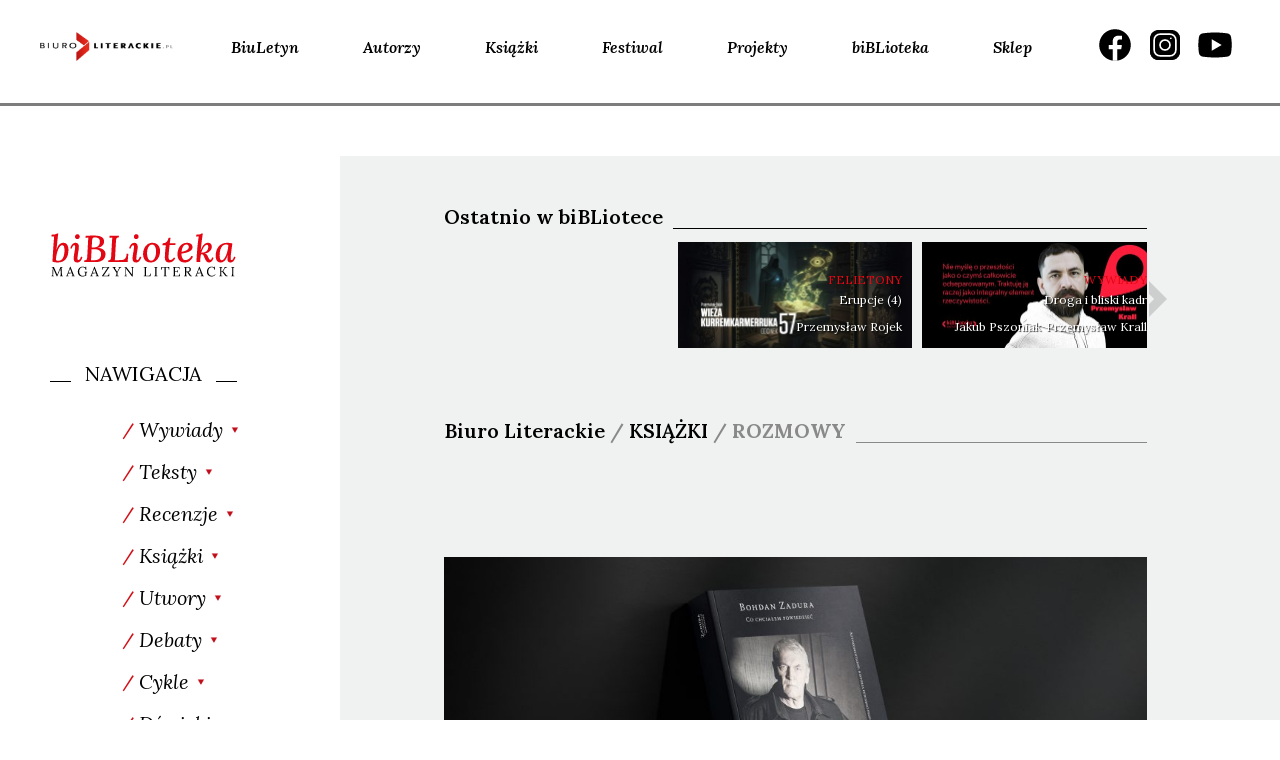

--- FILE ---
content_type: text/html; charset=UTF-8
request_url: https://www.biuroliterackie.pl/biblioteka/ksiazki-kategorie/rozmowy/
body_size: 14582
content:
<!DOCTYPE html>
<html lang="pl-PL" prefix="og: http://ogp.me/ns# fb: http://ogp.me/ns/fb#">

<head>
  <meta charset="UTF-8">
  <meta name="viewport" content="width=device-width, initial-scale=1">
  <link rel="profile" href="http://gmpg.org/xfn/11">
  <link rel="pingback" href="https://www.biuroliterackie.pl/biblioteka/xmlrpc.php">

  <meta name='robots' content='index, follow, max-image-preview:large, max-snippet:-1, max-video-preview:-1' />
	<style>img:is([sizes="auto" i], [sizes^="auto," i]) { contain-intrinsic-size: 3000px 1500px }</style>
	
<!-- Open Graph Meta Tags generated by Blog2Social 861 - https://www.blog2social.com -->
<meta property="og:title" content="Biuro Literackie"/>
<meta property="og:description" content="biBLioteka - magazyn literacki. Wyraziste osobowości krytyczne, premiery książkowe, wywiady z twórcami, nagrania i fotorelacje z wydarzeń kulturalnych."/>
<meta property="og:url" content="/biblioteka/ksiazki-kategorie/rozmowy/"/>
<meta property="og:image" content="https://www.biuroliterackie.pl/biblioteka/wp-content/uploads/2025/09/3.4_KSIAZKI__Bohdan-Zadura__Co-chcialem-powiedziec-scaled.jpg"/>
<meta property="og:image:width" content="2560" />
<meta property="og:image:height" content="1160" />
<meta property="og:image:type" content="image/jpeg" />
<meta property="og:type" content="article"/>
<meta property="og:article:published_time" content="2025-09-18 09:00:40"/>
<meta property="og:article:modified_time" content="2025-09-18 09:03:45"/>
<!-- Open Graph Meta Tags generated by Blog2Social 861 - https://www.blog2social.com -->
<meta name="twitter:card" content="summary">
<meta name="twitter:title" content="Biuro Literackie"/>
<meta name="twitter:description" content="biBLioteka - magazyn literacki. Wyraziste osobowości krytyczne, premiery książkowe, wywiady z twórcami, nagrania i fotorelacje z wydarzeń kulturalnych."/>
<meta name="twitter:image" content="https://www.biuroliterackie.pl/biblioteka/wp-content/uploads/2025/09/3.4_KSIAZKI__Bohdan-Zadura__Co-chcialem-powiedziec-scaled.jpg"/>

	<!-- This site is optimized with the Yoast SEO plugin v26.3 - https://yoast.com/wordpress/plugins/seo/ -->
	<title>Archiwa: ROZMOWY :: Biuro Literackie</title>
	<link rel="canonical" href="https://www.biuroliterackie.pl/biblioteka/ksiazki-kategorie/rozmowy/" />
	<script type="application/ld+json" class="yoast-schema-graph">{"@context":"https://schema.org","@graph":[{"@type":"CollectionPage","@id":"https://www.biuroliterackie.pl/biblioteka/ksiazki-kategorie/rozmowy/","url":"https://www.biuroliterackie.pl/biblioteka/ksiazki-kategorie/rozmowy/","name":"Archiwa: ROZMOWY :: Biuro Literackie","isPartOf":{"@id":"https://www.biuroliterackie.pl/#website"},"primaryImageOfPage":{"@id":"https://www.biuroliterackie.pl/biblioteka/ksiazki-kategorie/rozmowy/#primaryimage"},"image":{"@id":"https://www.biuroliterackie.pl/biblioteka/ksiazki-kategorie/rozmowy/#primaryimage"},"thumbnailUrl":"https://www.biuroliterackie.pl/biblioteka/wp-content/uploads/2025/09/3.4_KSIAZKI__Bohdan-Zadura__Co-chcialem-powiedziec-scaled.jpg","breadcrumb":{"@id":"https://www.biuroliterackie.pl/biblioteka/ksiazki-kategorie/rozmowy/#breadcrumb"},"inLanguage":"pl-PL"},{"@type":"ImageObject","inLanguage":"pl-PL","@id":"https://www.biuroliterackie.pl/biblioteka/ksiazki-kategorie/rozmowy/#primaryimage","url":"https://www.biuroliterackie.pl/biblioteka/wp-content/uploads/2025/09/3.4_KSIAZKI__Bohdan-Zadura__Co-chcialem-powiedziec-scaled.jpg","contentUrl":"https://www.biuroliterackie.pl/biblioteka/wp-content/uploads/2025/09/3.4_KSIAZKI__Bohdan-Zadura__Co-chcialem-powiedziec-scaled.jpg","width":2560,"height":1160},{"@type":"BreadcrumbList","@id":"https://www.biuroliterackie.pl/biblioteka/ksiazki-kategorie/rozmowy/#breadcrumb","itemListElement":[{"@type":"ListItem","position":1,"name":"Home","item":"https://www.biuroliterackie.pl/"},{"@type":"ListItem","position":2,"name":"ROZMOWY"}]},{"@type":"WebSite","@id":"https://www.biuroliterackie.pl/#website","url":"https://www.biuroliterackie.pl/","name":"Biuro Literackie","description":"biBLioteka - magazyn literacki. Wyraziste osobowości krytyczne, premiery książkowe, wywiady z twórcami, nagrania i fotorelacje z wydarzeń kulturalnych.","potentialAction":[{"@type":"SearchAction","target":{"@type":"EntryPoint","urlTemplate":"https://www.biuroliterackie.pl/?s={search_term_string}"},"query-input":{"@type":"PropertyValueSpecification","valueRequired":true,"valueName":"search_term_string"}}],"inLanguage":"pl-PL"}]}</script>
	<!-- / Yoast SEO plugin. -->


<link rel='dns-prefetch' href='//cdn.jsdelivr.net' />
<link rel='dns-prefetch' href='//code.jquery.com' />
<link rel='dns-prefetch' href='//fonts.googleapis.com' />
<link rel="alternate" type="application/rss+xml" title="Biuro Literackie &raquo; Kanał z wpisami" href="https://www.biuroliterackie.pl/feed/" />
<link rel="alternate" type="application/rss+xml" title="Biuro Literackie &raquo; Kanał z komentarzami" href="https://www.biuroliterackie.pl/comments/feed/" />
<link rel="alternate" type="application/rss+xml" title="Kanał Biuro Literackie &raquo; ROZMOWY Książki Kategorie" href="https://www.biuroliterackie.pl/biblioteka/ksiazki-kategorie/rozmowy/feed/" />
<script type="text/javascript">
/* <![CDATA[ */
window._wpemojiSettings = {"baseUrl":"https:\/\/s.w.org\/images\/core\/emoji\/16.0.1\/72x72\/","ext":".png","svgUrl":"https:\/\/s.w.org\/images\/core\/emoji\/16.0.1\/svg\/","svgExt":".svg","source":{"concatemoji":"https:\/\/www.biuroliterackie.pl\/biblioteka\/wp-includes\/js\/wp-emoji-release.min.js?ver=6.8.3"}};
/*! This file is auto-generated */
!function(s,n){var o,i,e;function c(e){try{var t={supportTests:e,timestamp:(new Date).valueOf()};sessionStorage.setItem(o,JSON.stringify(t))}catch(e){}}function p(e,t,n){e.clearRect(0,0,e.canvas.width,e.canvas.height),e.fillText(t,0,0);var t=new Uint32Array(e.getImageData(0,0,e.canvas.width,e.canvas.height).data),a=(e.clearRect(0,0,e.canvas.width,e.canvas.height),e.fillText(n,0,0),new Uint32Array(e.getImageData(0,0,e.canvas.width,e.canvas.height).data));return t.every(function(e,t){return e===a[t]})}function u(e,t){e.clearRect(0,0,e.canvas.width,e.canvas.height),e.fillText(t,0,0);for(var n=e.getImageData(16,16,1,1),a=0;a<n.data.length;a++)if(0!==n.data[a])return!1;return!0}function f(e,t,n,a){switch(t){case"flag":return n(e,"\ud83c\udff3\ufe0f\u200d\u26a7\ufe0f","\ud83c\udff3\ufe0f\u200b\u26a7\ufe0f")?!1:!n(e,"\ud83c\udde8\ud83c\uddf6","\ud83c\udde8\u200b\ud83c\uddf6")&&!n(e,"\ud83c\udff4\udb40\udc67\udb40\udc62\udb40\udc65\udb40\udc6e\udb40\udc67\udb40\udc7f","\ud83c\udff4\u200b\udb40\udc67\u200b\udb40\udc62\u200b\udb40\udc65\u200b\udb40\udc6e\u200b\udb40\udc67\u200b\udb40\udc7f");case"emoji":return!a(e,"\ud83e\udedf")}return!1}function g(e,t,n,a){var r="undefined"!=typeof WorkerGlobalScope&&self instanceof WorkerGlobalScope?new OffscreenCanvas(300,150):s.createElement("canvas"),o=r.getContext("2d",{willReadFrequently:!0}),i=(o.textBaseline="top",o.font="600 32px Arial",{});return e.forEach(function(e){i[e]=t(o,e,n,a)}),i}function t(e){var t=s.createElement("script");t.src=e,t.defer=!0,s.head.appendChild(t)}"undefined"!=typeof Promise&&(o="wpEmojiSettingsSupports",i=["flag","emoji"],n.supports={everything:!0,everythingExceptFlag:!0},e=new Promise(function(e){s.addEventListener("DOMContentLoaded",e,{once:!0})}),new Promise(function(t){var n=function(){try{var e=JSON.parse(sessionStorage.getItem(o));if("object"==typeof e&&"number"==typeof e.timestamp&&(new Date).valueOf()<e.timestamp+604800&&"object"==typeof e.supportTests)return e.supportTests}catch(e){}return null}();if(!n){if("undefined"!=typeof Worker&&"undefined"!=typeof OffscreenCanvas&&"undefined"!=typeof URL&&URL.createObjectURL&&"undefined"!=typeof Blob)try{var e="postMessage("+g.toString()+"("+[JSON.stringify(i),f.toString(),p.toString(),u.toString()].join(",")+"));",a=new Blob([e],{type:"text/javascript"}),r=new Worker(URL.createObjectURL(a),{name:"wpTestEmojiSupports"});return void(r.onmessage=function(e){c(n=e.data),r.terminate(),t(n)})}catch(e){}c(n=g(i,f,p,u))}t(n)}).then(function(e){for(var t in e)n.supports[t]=e[t],n.supports.everything=n.supports.everything&&n.supports[t],"flag"!==t&&(n.supports.everythingExceptFlag=n.supports.everythingExceptFlag&&n.supports[t]);n.supports.everythingExceptFlag=n.supports.everythingExceptFlag&&!n.supports.flag,n.DOMReady=!1,n.readyCallback=function(){n.DOMReady=!0}}).then(function(){return e}).then(function(){var e;n.supports.everything||(n.readyCallback(),(e=n.source||{}).concatemoji?t(e.concatemoji):e.wpemoji&&e.twemoji&&(t(e.twemoji),t(e.wpemoji)))}))}((window,document),window._wpemojiSettings);
/* ]]> */
</script>
<style id='wp-emoji-styles-inline-css' type='text/css'>

	img.wp-smiley, img.emoji {
		display: inline !important;
		border: none !important;
		box-shadow: none !important;
		height: 1em !important;
		width: 1em !important;
		margin: 0 0.07em !important;
		vertical-align: -0.1em !important;
		background: none !important;
		padding: 0 !important;
	}
</style>
<link rel='stylesheet' id='gutenberg-pdfjs-css' href='https://www.biuroliterackie.pl/biblioteka/wp-content/plugins/pdfjs-viewer-shortcode/inc/../blocks/dist/style.css?ver=2.2.3' type='text/css' media='all' />
<link rel='stylesheet' id='contact-form-7-css' href='https://www.biuroliterackie.pl/biblioteka/wp-content/plugins/contact-form-7/includes/css/styles.css?ver=6.1.3' type='text/css' media='all' />
<link rel='stylesheet' id='fcbkbttn_icon-css' href='https://www.biuroliterackie.pl/biblioteka/wp-content/plugins/facebook-button-plugin/css/icon.css?ver=2.77' type='text/css' media='all' />
<link rel='stylesheet' id='fcbkbttn_stylesheet-css' href='https://www.biuroliterackie.pl/biblioteka/wp-content/plugins/facebook-button-plugin/css/style.css?ver=2.77' type='text/css' media='all' />
<link rel='stylesheet' id='mailerlite_forms.css-css' href='https://www.biuroliterackie.pl/biblioteka/wp-content/plugins/official-mailerlite-sign-up-forms/assets/css/mailerlite_forms.css?ver=1.7.14' type='text/css' media='all' />
<link rel='stylesheet' id='wp-ulike-css' href='https://www.biuroliterackie.pl/biblioteka/wp-content/plugins/wp-ulike/assets/css/wp-ulike.min.css?ver=4.7.11' type='text/css' media='all' />
<link rel='stylesheet' id='biblioteka-style-css-css' href='https://www.biuroliterackie.pl/biblioteka/wp-content/themes/biblioteka_2024/style.css?ver=6.8.3' type='text/css' media='all' />
<link rel='stylesheet' id='biblioteka-bootstrap-rwd-css' href='https://www.biuroliterackie.pl/biblioteka/wp-content/themes/biblioteka_2024/css/bootstrap/bootstrap.min.css?ver=6.8.3' type='text/css' media='all' />
<link rel='stylesheet' id='biblioteka-font-awesome-css' href='https://www.biuroliterackie.pl/biblioteka/wp-content/themes/biblioteka_2024/css/font-awesome.min.css?ver=6.8.3' type='text/css' media='all' />
<link rel='stylesheet' id='biblioteka-style-css-carousel-css' href='https://www.biuroliterackie.pl/biblioteka/wp-content/themes/biblioteka_2024/css/carousel.css?ver=6.8.3' type='text/css' media='all' />
<link rel='stylesheet' id='biblioteka-style-css-lightbox-css' href='https://www.biuroliterackie.pl/biblioteka/wp-content/themes/biblioteka_2024/css/lightbox.css?ver=6.8.3' type='text/css' media='all' />
<link rel='stylesheet' id='biblioteka-style-css-magnific-popup-css' href='https://www.biuroliterackie.pl/biblioteka/wp-content/themes/biblioteka_2024/css/magnific-popup.css?ver=6.8.3' type='text/css' media='all' />
<link rel='stylesheet' id='biblioteka-style-css-tabs-css' href='https://www.biuroliterackie.pl/biblioteka/wp-content/themes/biblioteka_2024/css/tabs.css?ver=6.8.3' type='text/css' media='all' />
<link rel='stylesheet' id='biblioteka-style-css-main-css' href='https://www.biuroliterackie.pl/biblioteka/wp-content/themes/biblioteka_2024/css/main.css?ver=6.8.3' type='text/css' media='all' />
<link rel='stylesheet' id='biblioteka-primary-css' href='https://www.biuroliterackie.pl/biblioteka/wp-content/themes/biblioteka_2024/css/primary.css?ver=6.8.3' type='text/css' media='all' />
<link rel='stylesheet' id='biblioteka-slick-css' href='https://www.biuroliterackie.pl/biblioteka/wp-content/themes/biblioteka_2024/css/slick.css?ver=6.8.3' type='text/css' media='all' />
<link rel='stylesheet' id='biblioteka-slick-theme-css' href='https://www.biuroliterackie.pl/biblioteka/wp-content/themes/biblioteka_2024/css/slick-theme.css?ver=6.8.3' type='text/css' media='all' />
<link rel='stylesheet' id='biblioteka-new-css-2021-css' href='https://www.biuroliterackie.pl/biblioteka/wp-content/themes/biblioteka_2024/css/styles_2021.css?ver=6.8.3' type='text/css' media='all' />
<link rel='stylesheet' id='biblioteka-google-fonts-css' href='https://fonts.googleapis.com/css?family=Lato%3A100%2C300%2C400%2C400i%2C700%2C900%7CPlayfair+Display%3A400%2C400i%2C700%2C700i%2C900%2C900i&#038;subset=latin-ext&#038;ver=6.8.3' type='text/css' media='all' />
<link rel='stylesheet' id='biblioteka-new-css-2024-css' href='https://www.biuroliterackie.pl/biblioteka/wp-content/themes/biblioteka_2024/static2024/css/styles.e60156ea3f48c807e10c.css?ver=6.8.3' type='text/css' media='all' />
<style id='wp-typography-custom-inline-css' type='text/css'>
sub, sup{font-size: 75%;line-height: 100%}sup{vertical-align: 60%}sub{vertical-align: -10%}.amp{font-family: Baskerville, "Goudy Old Style", Palatino, "Book Antiqua", "Warnock Pro", serif;font-size: 1.1em;font-style: italic;font-weight: normal;line-height: 1em}.caps{font-size: 90%}.dquo{margin-left: -0.4em}.quo{margin-left: -0.2em}.pull-single{margin-left: -0.15em}.push-single{margin-right: 0.15em}.pull-double{margin-left: -0.38em}.push-double{margin-right: 0.38em}
</style>
<style id='wp-typography-safari-font-workaround-inline-css' type='text/css'>
body {-webkit-font-feature-settings: "liga";font-feature-settings: "liga";-ms-font-feature-settings: normal;}
</style>
<script type="text/javascript" src="https://www.biuroliterackie.pl/biblioteka/wp-includes/js/jquery/jquery.min.js?ver=3.7.1" id="jquery-core-js"></script>
<script type="text/javascript" src="https://www.biuroliterackie.pl/biblioteka/wp-includes/js/jquery/jquery-migrate.min.js?ver=3.4.1" id="jquery-migrate-js"></script>
<script type="text/javascript" src="https://www.biuroliterackie.pl/biblioteka/wp-content/themes/biblioteka_2024/js/jquery-2.1.4.min.js?ver=6.8.3" id="biblioteka-jquery-js"></script>
<script type="text/javascript" src="https://www.biuroliterackie.pl/biblioteka/wp-content/themes/biblioteka_2024/js/core.js?ver=6.8.3" id="biblioteka-core-js"></script>
<script type="text/javascript" src="https://www.biuroliterackie.pl/biblioteka/wp-content/themes/biblioteka_2024/css/bootstrap/bootstrap.min.js?ver=6.8.3" id="biblioteka-bootstrap-js"></script>
<script type="text/javascript" src="https://www.biuroliterackie.pl/biblioteka/wp-content/themes/biblioteka_2024/js/carousel.js?ver=6.8.3" id="biblioteka-carousel-js"></script>
<script type="text/javascript" src="https://www.biuroliterackie.pl/biblioteka/wp-content/themes/biblioteka_2024/js/lightbox.js?ver=6.8.3" id="biblioteka-lightbox-js"></script>
<script type="text/javascript" src="https://www.biuroliterackie.pl/biblioteka/wp-content/themes/biblioteka_2024/js/jquery.magnific-popup.min.js?ver=6.8.3" id="biblioteka-magnific-popup-js"></script>
<script type="text/javascript" src="https://www.biuroliterackie.pl/biblioteka/wp-content/themes/biblioteka_2024/js/swap.js?ver=6.8.3" id="biblioteka-swap-js"></script>
<script type="text/javascript" src="https://www.biuroliterackie.pl/biblioteka/wp-content/themes/biblioteka_2024/js/tabs.js?ver=6.8.3" id="biblioteka-tabs-js"></script>
<script type="text/javascript" src="https://www.biuroliterackie.pl/biblioteka/wp-content/themes/biblioteka_2024/js/transition.js?ver=6.8.3" id="biblioteka-transition-js"></script>
<script type="text/javascript" src="https://www.biuroliterackie.pl/biblioteka/wp-content/themes/biblioteka_2024/js/mediaquery.js?ver=6.8.3" id="biblioteka-mediaquery-js"></script>
<script type="text/javascript" src="https://www.biuroliterackie.pl/biblioteka/wp-content/themes/biblioteka_2024/js/touch.js?ver=6.8.3" id="biblioteka-touch-js"></script>
<script type="text/javascript" src="https://cdn.jsdelivr.net/jquery.mixitup/latest/jquery.mixitup.min.js?ver=6.8.3" id="biblioteka-mixitup-js"></script>
<script type="text/javascript" src="https://www.biuroliterackie.pl/biblioteka/wp-content/themes/biblioteka_2024/js/list.min.js?ver=6.8.3" id="biblioteka-list-js"></script>
<script type="text/javascript" src="https://www.biuroliterackie.pl/biblioteka/wp-content/themes/biblioteka_2024/js/script.js?ver=6.8.3" id="biblioteka-js-js"></script>
<script type="text/javascript" src="//code.jquery.com/ui/1.11.4/jquery-ui.js?ver=6.8.3" id="biblioteka-uj-js"></script>
<script type="text/javascript" src="https://www.biuroliterackie.pl/biblioteka/wp-content/themes/biblioteka_2024/js/slick.min.js?ver=6.8.3" id="biblioteka-slickmin-js-js"></script>
<script type="text/javascript" src="https://www.biuroliterackie.pl/biblioteka/wp-content/themes/biblioteka_2024/js/main.js?ver=6.8.3" id="biblioteka-main-js-js"></script>
<link rel="https://api.w.org/" href="https://www.biuroliterackie.pl/wp-json/" /><link rel="EditURI" type="application/rsd+xml" title="RSD" href="https://www.biuroliterackie.pl/biblioteka/xmlrpc.php?rsd" />
<meta name="generator" content="WordPress 6.8.3" />

<!-- fcbkbttn meta start -->
<meta property="og:url" content="https://www.biuroliterackie.pl/biblioteka/ksiazki-kategorie/rozmowy"/>
<meta property="og:title" content="Książki Kategorie: &lt;span&gt;ROZMOWY&lt;/span&gt;"/>
<meta property="og:site_name" content="Biuro Literackie"/>
<!-- fcbkbttn meta end -->
        <!-- MailerLite Universal -->
        <script>
            (function(w,d,e,u,f,l,n){w[f]=w[f]||function(){(w[f].q=w[f].q||[])
                .push(arguments);},l=d.createElement(e),l.async=1,l.src=u,
                n=d.getElementsByTagName(e)[0],n.parentNode.insertBefore(l,n);})
            (window,document,'script','https://assets.mailerlite.com/js/universal.js','ml');
            ml('account', '1141518');
            ml('enablePopups', true);
        </script>
        <!-- End MailerLite Universal -->
            <meta name="facebook-domain-verification" content="85iy8jd8guk32ku7xvvvttcb9am8kd" />
<style type="text/css">.recentcomments a{display:inline !important;padding:0 !important;margin:0 !important;}</style><link rel="icon" href="https://www.biuroliterackie.pl/biblioteka/wp-content/uploads/2016/01/cropped-favicon-32x32.png" sizes="32x32" />
<link rel="icon" href="https://www.biuroliterackie.pl/biblioteka/wp-content/uploads/2016/01/cropped-favicon-192x192.png" sizes="192x192" />
<link rel="apple-touch-icon" href="https://www.biuroliterackie.pl/biblioteka/wp-content/uploads/2016/01/cropped-favicon-180x180.png" />
<meta name="msapplication-TileImage" content="https://www.biuroliterackie.pl/biblioteka/wp-content/uploads/2016/01/cropped-favicon-270x270.png" />

<!-- START - Open Graph and Twitter Card Tags 3.3.6 -->
 <!-- Facebook Open Graph -->
  <meta property="og:locale" content="pl_PL"/>
  <meta property="og:site_name" content="Biuro Literackie"/>
  <meta property="og:title" content="ROZMOWY"/>
  <meta property="og:url" content="https://www.biuroliterackie.pl/biblioteka/ksiazki-kategorie/rozmowy/"/>
  <meta property="og:type" content="article"/>
  <meta property="og:description" content="biBLioteka - magazyn literacki. Wyraziste osobowości krytyczne, premiery książkowe, wywiady z twórcami, nagrania i fotorelacje z wydarzeń kulturalnych."/>
  <meta property="fb:app_id" content="531998646814690"/>
 <!-- Google+ / Schema.org -->
 <!-- Twitter Cards -->
 <!-- SEO -->
 <!-- Misc. tags -->
 <!-- is_tax: ksiazki-kategorie -->
<!-- END - Open Graph and Twitter Card Tags 3.3.6 -->
	

</head>

<body class="archive tax-ksiazki-kategorie term-rozmowy term-14533 wp-theme-biblioteka_2024">
  <script>
    (function(i, s, o, g, r, a, m) {
      i['GoogleAnalyticsObject'] = r;
      i[r] = i[r] || function() {
        (i[r].q = i[r].q || []).push(arguments)
      }, i[r].l = 1 * new Date();
      a = s.createElement(o),
        m = s.getElementsByTagName(o)[0];
      a.async = 1;
      a.src = g;
      m.parentNode.insertBefore(a, m)
    })(window, document, 'script', '//www.google-analytics.com/analytics.js', 'ga');

    ga('create', 'UA-72741284-1', 'auto');
    ga('send', 'pageview');
  </script>
  <div id="page" class="hfeed site">
    <div class="transformer">
      <div class="off-canvas"><div class="menu-top-links-container"><ul id="menu-top-links" class="menu"><li id="menu-item-6" class="menu-item menu-item-type-custom menu-item-object-custom menu-item-6"><a href="https://www.biuroliterackie.pl/biuletyn/">BiuLetyn</a></li>
<li id="menu-item-9" class="menu-item menu-item-type-custom menu-item-object-custom menu-item-9"><a href="https://www.biuroliterackie.pl/autorzy/">Autorzy</a></li>
<li id="menu-item-10" class="menu-item menu-item-type-custom menu-item-object-custom menu-item-10"><a href="https://www.biuroliterackie.pl/ksiazki/">Książki</a></li>
<li id="menu-item-130336" class="menu-item menu-item-type-custom menu-item-object-custom menu-item-130336"><a href="https://www.biuroliterackie.pl/wydarzenia/">Festiwal</a></li>
<li id="menu-item-160460" class="menu-item menu-item-type-custom menu-item-object-custom menu-item-160460"><a href="https://www.biuroliterackie.pl/projekty/">Projekty</a></li>
<li id="menu-item-7" class="menu-item menu-item-type-custom menu-item-object-custom menu-item-7"><a href="https://www.biuroliterackie.pl/biblioteka/">biBLioteka</a></li>
<li id="menu-item-12" class="menu-item menu-item-type-custom menu-item-object-custom menu-item-12"><a target="_blank" href="http://www.poezjem.pl/">Sklep</a></li>
</ul></div></div>

      <div class="navbar navbar-biblioteka-2024 navbar-default navbar-static-top header2024">
        <div class="wrapper">
          <div class="navbar-header">
            <button type="button" class="navbar-toggle" data-toggle="collapse" data-target="#navbar-ex-collapse">
              <svg xmlns="http://www.w3.org/2000/svg" width="31" height="32" viewBox="0 0 31 32" fill="none">
                <path d="M27.125 13.4726H3.875" stroke="black" stroke-width="2" stroke-linecap="round" stroke-linejoin="round" />
                <path d="M27.125 8.30598H3.875" stroke="black" stroke-width="2" stroke-linecap="round" stroke-linejoin="round" />
                <path d="M27.125 18.6393H3.875" stroke="black" stroke-width="2" stroke-linecap="round" stroke-linejoin="round" />
                <path d="M27.125 23.806H3.875" stroke="black" stroke-width="2" stroke-linecap="round" stroke-linejoin="round" />
              </svg>
            </button>

            <a class="navbar-left" href="http://biuroliterackie.pl/"><img class="img-responsive header_logo" src="https://www.biuroliterackie.pl/biblioteka/wp-content/themes/biblioteka_2024/img/2024/Logo_Biuro_Literackie.png"></a>
          </div>
          <div class="collapse navbar-collapse" id="navbar-ex-collapse">


            <ul id="menu-top-links-1" class="nav navbar-left navbar-nav"><li class="menu-item menu-item-type-custom menu-item-object-custom menu-item-6"><a href="https://www.biuroliterackie.pl/biuletyn/">BiuLetyn</a></li>
<li class="menu-item menu-item-type-custom menu-item-object-custom menu-item-9"><a href="https://www.biuroliterackie.pl/autorzy/">Autorzy</a></li>
<li class="menu-item menu-item-type-custom menu-item-object-custom menu-item-10"><a href="https://www.biuroliterackie.pl/ksiazki/">Książki</a></li>
<li class="menu-item menu-item-type-custom menu-item-object-custom menu-item-130336"><a href="https://www.biuroliterackie.pl/wydarzenia/">Festiwal</a></li>
<li class="menu-item menu-item-type-custom menu-item-object-custom menu-item-160460"><a href="https://www.biuroliterackie.pl/projekty/">Projekty</a></li>
<li class="menu-item menu-item-type-custom menu-item-object-custom menu-item-7"><a href="https://www.biuroliterackie.pl/biblioteka/">biBLioteka</a></li>
<li class="menu-item menu-item-type-custom menu-item-object-custom menu-item-12"><a target="_blank" href="http://www.poezjem.pl/">Sklep</a></li>
</ul>            <ul class="nav navbar-nav navbar-right header2024__socials">
              <li><a class="social-icon facebook" target="_blank" href="https://www.facebook.com/BLiterackie"><span></span></a></li>
              <li><a class="social-icon instagram" target="_blank" href="https://www.instagram.com/biuroliterackie/"><span></span></a>
              </li>
              <li><a class="social-icon youtube" target="_blank" href="https://www.youtube.com/user/biuroliterackie"><span></span></a>
              </li>
            </ul>
          </div>
        </div>
      </div>
      <div class="slider_2024">

        <div class="separator --notop">
          <div class="separator_line --3px"></div>
        </div>
      </div>
      <!-- end header -->
      <div class="main">
        <a class="skip-link screen-reader-text" href="#content">Skip to content</a>



        <div class="clearfix"></div>

        <div id="content-dbs" class="site-content-dbs" style="margin-top: 0 !important;">

                      <header id="masthead" class="site-header" role="banner">
                          </header><!-- #masthead -->

          
          
          <div class="post_auth"><span class="post_span"></span></div><div class="right_bck">

</div>
	<div id="primary" class="content-area">
		<main id="main" class="site-main" role="main">
			<section class="archive_left">
					<div class="sidebar">
							<a class="side_logo" href="https://www.biuroliterackie.pl/biblioteka/"><img src="https://www.biuroliterackie.pl/biblioteka/wp-content/themes/biblioteka_2024/img/2024/biblioteka.svg" alt="Biuro Literackie" class="logo-bl"></a>
<h4><span>nawigacja</span></h4>
<div class="menu-sidebar_categories-container"><ul id="menu-sidebar_categories" class="menu"><li id="menu-item-130295" class="menu-item menu-item-type-custom menu-item-object-custom menu-item-has-children menu-item-130295"><a href="https://www.biuroliterackie.pl/biblioteka/wywiady/"><span>Wywiady</span></a>
<ul class="sub-menu">
	<li id="menu-item-130348" class="menu-item menu-item-type-taxonomy menu-item-object-wywiady-kategorie menu-item-130348"><a href="https://www.biuroliterackie.pl/biblioteka/wywiady-kategorie/o-pisaniu/"><span>O pisaniu</span></a></li>
	<li id="menu-item-130349" class="menu-item menu-item-type-taxonomy menu-item-object-wywiady-kategorie menu-item-130349"><a href="https://www.biuroliterackie.pl/biblioteka/wywiady-kategorie/o-ksiazce/"><span>O książce</span></a></li>
</ul>
</li>
<li id="menu-item-183141" class="menu-item menu-item-type-custom menu-item-object-custom menu-item-has-children menu-item-183141"><a href="https://www.biuroliterackie.pl/biblioteka/teksty/"><span>Teksty</span></a>
<ul class="sub-menu">
	<li id="menu-item-183142" class="menu-item menu-item-type-taxonomy menu-item-object-teksty-kategorie menu-item-183142"><a href="https://www.biuroliterackie.pl/biblioteka/teksty-kategorie/esej/"><span>Esej</span></a></li>
	<li id="menu-item-183143" class="menu-item menu-item-type-taxonomy menu-item-object-teksty-kategorie menu-item-183143"><a href="https://www.biuroliterackie.pl/biblioteka/teksty-kategorie/szkic/"><span>Szkic</span></a></li>
</ul>
</li>
<li id="menu-item-130296" class="menu-item menu-item-type-custom menu-item-object-custom menu-item-has-children menu-item-130296"><a href="https://www.biuroliterackie.pl/biblioteka/recenzje/"><span>Recenzje</span></a>
<ul class="sub-menu">
	<li id="menu-item-130350" class="menu-item menu-item-type-taxonomy menu-item-object-recenzje-kategorie menu-item-130350"><a href="https://www.biuroliterackie.pl/biblioteka/recenzje-kategorie/eseje/"><span>Eseje</span></a></li>
	<li id="menu-item-130355" class="menu-item menu-item-type-taxonomy menu-item-object-recenzje-kategorie menu-item-130355"><a href="https://www.biuroliterackie.pl/biblioteka/recenzje-kategorie/impresje/"><span>Impresje</span></a></li>
	<li id="menu-item-130351" class="menu-item menu-item-type-taxonomy menu-item-object-recenzje-kategorie menu-item-130351"><a href="https://www.biuroliterackie.pl/biblioteka/recenzje-kategorie/komentarze/"><span>Komentarze</span></a></li>
	<li id="menu-item-130352" class="menu-item menu-item-type-taxonomy menu-item-object-recenzje-kategorie menu-item-130352"><a href="https://www.biuroliterackie.pl/biblioteka/recenzje-kategorie/notki-i-opinie/"><span>Notki i opinie</span></a></li>
</ul>
</li>
<li id="menu-item-130297" class="menu-item menu-item-type-custom menu-item-object-custom current-menu-ancestor current-menu-parent menu-item-has-children menu-item-130297"><a href="https://www.biuroliterackie.pl/biblioteka/ksiazki/"><span>Książki</span></a>
<ul class="sub-menu">
	<li id="menu-item-142527" class="menu-item menu-item-type-taxonomy menu-item-object-ksiazki-kategorie menu-item-142527"><a href="https://www.biuroliterackie.pl/biblioteka/ksiazki-kategorie/antologie/"><span>Antalogie</span></a></li>
	<li id="menu-item-130362" class="menu-item menu-item-type-taxonomy menu-item-object-ksiazki-kategorie menu-item-130362"><a href="https://www.biuroliterackie.pl/biblioteka/ksiazki-kategorie/dozynki/"><span>Dożynki</span></a></li>
	<li id="menu-item-130363" class="menu-item menu-item-type-taxonomy menu-item-object-ksiazki-kategorie menu-item-130363"><a href="https://www.biuroliterackie.pl/biblioteka/ksiazki-kategorie/piosenki-na-papierze/"><span>Piosenki na papierze</span></a></li>
	<li id="menu-item-130364" class="menu-item menu-item-type-taxonomy menu-item-object-ksiazki-kategorie menu-item-130364"><a href="https://www.biuroliterackie.pl/biblioteka/ksiazki-kategorie/poezja-polska-od-nowa/"><span>Poezja polska od nowa</span></a></li>
	<li id="menu-item-130359" class="menu-item menu-item-type-taxonomy menu-item-object-ksiazki-kategorie menu-item-130359"><a href="https://www.biuroliterackie.pl/biblioteka/ksiazki-kategorie/poezje/"><span>Poezje</span></a></li>
	<li id="menu-item-130357" class="menu-item menu-item-type-taxonomy menu-item-object-ksiazki-kategorie menu-item-130357"><a href="https://www.biuroliterackie.pl/biblioteka/ksiazki-kategorie/proza/"><span>Proza</span></a></li>
	<li id="menu-item-130360" class="menu-item menu-item-type-taxonomy menu-item-object-ksiazki-kategorie current-menu-item menu-item-130360"><a href="https://www.biuroliterackie.pl/biblioteka/ksiazki-kategorie/rozmowy/" aria-current="page"><span>Rozmowy</span></a></li>
	<li id="menu-item-130358" class="menu-item menu-item-type-taxonomy menu-item-object-ksiazki-kategorie menu-item-130358"><a href="https://www.biuroliterackie.pl/biblioteka/ksiazki-kategorie/szkice/"><span>Szkice</span></a></li>
	<li id="menu-item-130361" class="menu-item menu-item-type-taxonomy menu-item-object-ksiazki-kategorie menu-item-130361"><a href="https://www.biuroliterackie.pl/biblioteka/ksiazki-kategorie/teatr/"><span>Teatr</span></a></li>
	<li id="menu-item-130365" class="menu-item menu-item-type-taxonomy menu-item-object-ksiazki-kategorie menu-item-130365"><a href="https://www.biuroliterackie.pl/biblioteka/ksiazki-kategorie/wielki-kanion/"><span>Wielki kanon</span></a></li>
	<li id="menu-item-142528" class="menu-item menu-item-type-taxonomy menu-item-object-ksiazki-kategorie menu-item-142528"><a href="https://www.biuroliterackie.pl/biblioteka/ksiazki-kategorie/wiersze-podrozne/"><span>Wiersze podróżne</span></a></li>
</ul>
</li>
<li id="menu-item-130298" class="menu-item menu-item-type-custom menu-item-object-custom menu-item-has-children menu-item-130298"><a href="https://www.biuroliterackie.pl/biblioteka/utwory/"><span>Utwory</span></a>
<ul class="sub-menu">
	<li id="menu-item-130316" class="menu-item menu-item-type-taxonomy menu-item-object-utwory-kategorie menu-item-130316"><a href="https://www.biuroliterackie.pl/biblioteka/utwory-kategorie/zapowiedzi-ksiazek/"><span>Zapowiedzi książek</span></a></li>
	<li id="menu-item-130317" class="menu-item menu-item-type-taxonomy menu-item-object-utwory-kategorie menu-item-130317"><a href="https://www.biuroliterackie.pl/biblioteka/utwory-kategorie/premiery-w-sieci/"><span>Premiery w sieci</span></a></li>
</ul>
</li>
<li id="menu-item-130299" class="menu-item menu-item-type-custom menu-item-object-custom menu-item-has-children menu-item-130299"><a href="https://www.biuroliterackie.pl/biblioteka/debaty/"><span>Debaty</span></a>
<ul class="sub-menu">
	<li id="menu-item-130318" class="menu-item menu-item-type-taxonomy menu-item-object-debaty-kategorie menu-item-130318"><a href="https://www.biuroliterackie.pl/biblioteka/debaty-kategorie/ksiazki-i-autorzy/"><span>Książki i autorzy</span></a></li>
	<li id="menu-item-130319" class="menu-item menu-item-type-taxonomy menu-item-object-debaty-kategorie menu-item-130319"><a href="https://www.biuroliterackie.pl/biblioteka/debaty-kategorie/ankiety-i-podsumowania/"><span>Ankiety i podsumowania</span></a></li>
	<li id="menu-item-130320" class="menu-item menu-item-type-taxonomy menu-item-object-debaty-kategorie menu-item-130320"><a href="https://www.biuroliterackie.pl/biblioteka/debaty-kategorie/wydarzenia-i-inicjatywy/"><span>Wydarzenia i inicjatywy</span></a></li>
</ul>
</li>
<li id="menu-item-130345" class="menu-item menu-item-type-custom menu-item-object-custom menu-item-has-children menu-item-130345"><a href="https://www.biuroliterackie.pl/biblioteka/cykle/"><span>Cykle</span></a>
<ul class="sub-menu">
	<li id="menu-item-130368" class="menu-item menu-item-type-taxonomy menu-item-object-felietony-kategorie menu-item-130368"><a href="https://www.biuroliterackie.pl/biblioteka/cykle-kategorie/cykle-pisarzy/"><span>Cykle pisarzy</span></a></li>
	<li id="menu-item-130366" class="menu-item menu-item-type-taxonomy menu-item-object-felietony-kategorie menu-item-130366"><a href="https://www.biuroliterackie.pl/biblioteka/cykle-kategorie/cykle-czytlenikow/"><span>Cykle czytelników</span></a></li>
	<li id="menu-item-170914" class="menu-item menu-item-type-taxonomy menu-item-object-felietony-kategorie menu-item-170914"><a href="https://www.biuroliterackie.pl/biblioteka/cykle-kategorie/cykle-okazjonalne/"><span>Cykle okazjonalne</span></a></li>
</ul>
</li>
<li id="menu-item-130346" class="menu-item menu-item-type-custom menu-item-object-custom menu-item-has-children menu-item-130346"><a href="https://www.biuroliterackie.pl/biblioteka/dzwieki/"><span>Dźwięki</span></a>
<ul class="sub-menu">
	<li id="menu-item-130369" class="menu-item menu-item-type-taxonomy menu-item-object-dzwieki-kategorie menu-item-130369"><a href="https://www.biuroliterackie.pl/biblioteka/dzwieki-kategorie/audycje/"><span>Audycje</span></a></li>
	<li id="menu-item-130370" class="menu-item menu-item-type-taxonomy menu-item-object-dzwieki-kategorie menu-item-130370"><a href="https://www.biuroliterackie.pl/biblioteka/dzwieki-kategorie/koncerty/"><span>Koncerty</span></a></li>
	<li id="menu-item-130371" class="menu-item menu-item-type-taxonomy menu-item-object-dzwieki-kategorie menu-item-130371"><a href="https://www.biuroliterackie.pl/biblioteka/dzwieki-kategorie/recytacje/"><span>Recytacje</span></a></li>
	<li id="menu-item-130372" class="menu-item menu-item-type-taxonomy menu-item-object-dzwieki-kategorie menu-item-130372"><a href="https://www.biuroliterackie.pl/biblioteka/dzwieki-kategorie/dyskusje/"><span>Dyskusje</span></a></li>
	<li id="menu-item-142529" class="menu-item menu-item-type-taxonomy menu-item-object-dzwieki-kategorie menu-item-142529"><a href="https://www.biuroliterackie.pl/biblioteka/dzwieki-kategorie/wydarzenia/"><span>Wydarzenia</span></a></li>
</ul>
</li>
<li id="menu-item-130300" class="menu-item menu-item-type-custom menu-item-object-custom menu-item-has-children menu-item-130300"><a href="https://www.biuroliterackie.pl/biblioteka/nagrania/"><span>Nagrania</span></a>
<ul class="sub-menu">
	<li id="menu-item-130321" class="menu-item menu-item-type-taxonomy menu-item-object-nagrania-kategorie menu-item-130321"><a href="https://www.biuroliterackie.pl/biblioteka/nagrania-kategorie/drazniace-przyjemnosci/"><span>drażniące przyjemności</span></a></li>
	<li id="menu-item-130322" class="menu-item menu-item-type-taxonomy menu-item-object-nagrania-kategorie menu-item-130322"><a href="https://www.biuroliterackie.pl/biblioteka/nagrania-kategorie/miedzy-wierszami/"><span>między wierszami</span></a></li>
	<li id="menu-item-130375" class="menu-item menu-item-type-taxonomy menu-item-object-nagrania-kategorie menu-item-130375"><a href="https://www.biuroliterackie.pl/biblioteka/nagrania-kategorie/zlodzieje-wierszy/"><span>złodzieje wierszy</span></a></li>
	<li id="menu-item-130376" class="menu-item menu-item-type-taxonomy menu-item-object-nagrania-kategorie menu-item-130376"><a href="https://www.biuroliterackie.pl/biblioteka/nagrania-kategorie/z-fortu-do-portu/"><span>z fortu do portu</span></a></li>
	<li id="menu-item-130377" class="menu-item menu-item-type-taxonomy menu-item-object-nagrania-kategorie menu-item-130377"><a href="https://www.biuroliterackie.pl/biblioteka/nagrania-kategorie/ukryta-kamera/"><span>ukryta kamera</span></a></li>
	<li id="menu-item-170843" class="menu-item menu-item-type-taxonomy menu-item-object-nagrania-kategorie menu-item-170843"><a href="https://www.biuroliterackie.pl/biblioteka/nagrania-kategorie/stacja-literatura/"><span>stacja Literatura</span></a></li>
	<li id="menu-item-183150" class="menu-item menu-item-type-taxonomy menu-item-object-nagrania-kategorie menu-item-183150"><a href="https://www.biuroliterackie.pl/biblioteka/nagrania-kategorie/transport-literacki/"><span>transPort Literacki</span></a></li>
</ul>
</li>
<li id="menu-item-130347" class="menu-item menu-item-type-custom menu-item-object-custom menu-item-has-children menu-item-130347"><a href="https://www.biuroliterackie.pl/biblioteka/zdjecia/"><span>Zdjęcia</span></a>
<ul class="sub-menu">
	<li id="menu-item-130378" class="menu-item menu-item-type-taxonomy menu-item-object-zdjecia-kategorie menu-item-130378"><a href="https://www.biuroliterackie.pl/biblioteka/zdjecia-kategorie/relacje-z-wydarzen/"><span>Relacje z wydarzeń</span></a></li>
	<li id="menu-item-130379" class="menu-item menu-item-type-taxonomy menu-item-object-zdjecia-kategorie menu-item-130379"><a href="https://www.biuroliterackie.pl/biblioteka/zdjecia-kategorie/prezentacje-ksiazek/"><span>Prezentacje książek</span></a></li>
	<li id="menu-item-130380" class="menu-item menu-item-type-taxonomy menu-item-object-zdjecia-kategorie menu-item-130380"><a href="https://www.biuroliterackie.pl/biblioteka/zdjecia-kategorie/portrety-autorow/"><span>Portrety autorów</span></a></li>
	<li id="menu-item-142530" class="menu-item menu-item-type-taxonomy menu-item-object-zdjecia-kategorie menu-item-142530"><a href="https://www.biuroliterackie.pl/biblioteka/zdjecia-kategorie/pozostale-galerie/"><span>Pozostałe galerie</span></a></li>
</ul>
</li>
<li id="menu-item-144969" class="menu-item menu-item-type-custom menu-item-object-custom menu-item-has-children menu-item-144969"><a href="https://www.biuroliterackie.pl/biblioteka/kartoteka_25/"><span>Kartoteka 25</span></a>
<ul class="sub-menu">
	<li id="menu-item-171059" class="menu-item menu-item-type-taxonomy menu-item-object-kartoteka_25-kategorie menu-item-171059"><a href="https://www.biuroliterackie.pl/biblioteka/kartoteka_25-kategorie/filmowo/"><span>Filmowo</span></a></li>
	<li id="menu-item-171060" class="menu-item menu-item-type-taxonomy menu-item-object-kartoteka_25-kategorie menu-item-171060"><a href="https://www.biuroliterackie.pl/biblioteka/kartoteka_25-kategorie/tekstowo/"><span>Tekstowo</span></a></li>
</ul>
</li>
<li id="menu-item-171101" class="menu-item menu-item-type-post_type menu-item-object-page menu-item-has-children menu-item-171101"><a href="https://www.biuroliterackie.pl/leksykon/"><span>Leksykon</span></a>
<ul class="sub-menu">
	<li id="menu-item-171103" class="menu-item menu-item-type-post_type menu-item-object-page menu-item-171103"><a href="https://www.biuroliterackie.pl/leksykon/indeks-autorow/"><span>Indeks Autorów</span></a></li>
</ul>
</li>
</ul></div><form method="get" id="searchform_sidebar" action="https://www.biuroliterackie.pl/">
    <div><input type="text" value="" name="s" id="s" />
        <input type="submit" id="searchsubmit_sidebar" value="Search" class="btn" />
    </div>
</form>

					</div>
			</section>

			<section class="archive_right">
 


			<section class="top_articles">
			<h6><span>Ostatnio w biBLiotece</span></h6>
<div class="typ_small"><div class="archwiumtop_carousell"><div class="fcbkbttn_buttons_block fcbkbttn_arhiv" id="fcbkbttn_left"><div class="fb-share-button  " data-href="https://www.biuroliterackie.pl/biblioteka/ksiazki-kategorie/rozmowy" data-type="button" data-size="small"></div></div>
		<article><a href="https://www.biuroliterackie.pl/biblioteka/cykle/erupcje-4/"> <img width="470" height="213" src="https://www.biuroliterackie.pl/biblioteka/wp-content/uploads/2025/12/4.5_CYKLE__Przemuslaw_Rojek_Wieza-470x213.jpg" class="attachment-bl_small size-bl_small wp-post-image" alt="" decoding="async" fetchpriority="high" srcset="https://www.biuroliterackie.pl/biblioteka/wp-content/uploads/2025/12/4.5_CYKLE__Przemuslaw_Rojek_Wieza-470x213.jpg 470w, https://www.biuroliterackie.pl/biblioteka/wp-content/uploads/2025/12/4.5_CYKLE__Przemuslaw_Rojek_Wieza-300x136.jpg 300w, https://www.biuroliterackie.pl/biblioteka/wp-content/uploads/2025/12/4.5_CYKLE__Przemuslaw_Rojek_Wieza-1024x464.jpg 1024w, https://www.biuroliterackie.pl/biblioteka/wp-content/uploads/2025/12/4.5_CYKLE__Przemuslaw_Rojek_Wieza-768x348.jpg 768w, https://www.biuroliterackie.pl/biblioteka/wp-content/uploads/2025/12/4.5_CYKLE__Przemuslaw_Rojek_Wieza-1536x696.jpg 1536w, https://www.biuroliterackie.pl/biblioteka/wp-content/uploads/2025/12/4.5_CYKLE__Przemuslaw_Rojek_Wieza-2048x928.jpg 2048w, https://www.biuroliterackie.pl/biblioteka/wp-content/uploads/2025/12/4.5_CYKLE__Przemuslaw_Rojek_Wieza-730x331.jpg 730w, https://www.biuroliterackie.pl/biblioteka/wp-content/uploads/2025/12/4.5_CYKLE__Przemuslaw_Rojek_Wieza-950x430.jpg 950w, https://www.biuroliterackie.pl/biblioteka/wp-content/uploads/2025/12/4.5_CYKLE__Przemuslaw_Rojek_Wieza-1600x725.jpg 1600w, https://www.biuroliterackie.pl/biblioteka/wp-content/uploads/2025/12/4.5_CYKLE__Przemuslaw_Rojek_Wieza-708x321.jpg 708w, https://www.biuroliterackie.pl/biblioteka/wp-content/uploads/2025/12/4.5_CYKLE__Przemuslaw_Rojek_Wieza-265x120.jpg 265w, https://www.biuroliterackie.pl/biblioteka/wp-content/uploads/2025/12/4.5_CYKLE__Przemuslaw_Rojek_Wieza-226x102.jpg 226w" sizes="(max-width: 470px) 100vw, 470px" />				<div class="reveal"> 					<span class="category">
						<span class="category">felietony</span>					</span>

					<h4>Erupcje (4)</h4>							<h5><span class="imie">Przemysław <span class="nazwisko">Rojek</span></span></h5>
			</div></article>
		<article><a href="https://www.biuroliterackie.pl/biblioteka/wywiady/droga-i-bliski-kadr/"> <img width="470" height="213" src="https://www.biuroliterackie.pl/biblioteka/wp-content/uploads/2025/12/1.1_WYWIADY_Przemyslaw-Krall_Droga-i-bliski-kadr-470x213.jpg" class="attachment-bl_small size-bl_small wp-post-image" alt="" decoding="async" srcset="https://www.biuroliterackie.pl/biblioteka/wp-content/uploads/2025/12/1.1_WYWIADY_Przemyslaw-Krall_Droga-i-bliski-kadr-470x213.jpg 470w, https://www.biuroliterackie.pl/biblioteka/wp-content/uploads/2025/12/1.1_WYWIADY_Przemyslaw-Krall_Droga-i-bliski-kadr-300x136.jpg 300w, https://www.biuroliterackie.pl/biblioteka/wp-content/uploads/2025/12/1.1_WYWIADY_Przemyslaw-Krall_Droga-i-bliski-kadr-1024x464.jpg 1024w, https://www.biuroliterackie.pl/biblioteka/wp-content/uploads/2025/12/1.1_WYWIADY_Przemyslaw-Krall_Droga-i-bliski-kadr-768x348.jpg 768w, https://www.biuroliterackie.pl/biblioteka/wp-content/uploads/2025/12/1.1_WYWIADY_Przemyslaw-Krall_Droga-i-bliski-kadr-1536x696.jpg 1536w, https://www.biuroliterackie.pl/biblioteka/wp-content/uploads/2025/12/1.1_WYWIADY_Przemyslaw-Krall_Droga-i-bliski-kadr-2048x928.jpg 2048w, https://www.biuroliterackie.pl/biblioteka/wp-content/uploads/2025/12/1.1_WYWIADY_Przemyslaw-Krall_Droga-i-bliski-kadr-730x331.jpg 730w, https://www.biuroliterackie.pl/biblioteka/wp-content/uploads/2025/12/1.1_WYWIADY_Przemyslaw-Krall_Droga-i-bliski-kadr-950x430.jpg 950w, https://www.biuroliterackie.pl/biblioteka/wp-content/uploads/2025/12/1.1_WYWIADY_Przemyslaw-Krall_Droga-i-bliski-kadr-1600x725.jpg 1600w, https://www.biuroliterackie.pl/biblioteka/wp-content/uploads/2025/12/1.1_WYWIADY_Przemyslaw-Krall_Droga-i-bliski-kadr-708x321.jpg 708w, https://www.biuroliterackie.pl/biblioteka/wp-content/uploads/2025/12/1.1_WYWIADY_Przemyslaw-Krall_Droga-i-bliski-kadr-265x120.jpg 265w, https://www.biuroliterackie.pl/biblioteka/wp-content/uploads/2025/12/1.1_WYWIADY_Przemyslaw-Krall_Droga-i-bliski-kadr-226x102.jpg 226w" sizes="(max-width: 470px) 100vw, 470px" />				<div class="reveal"> 					<span class="category">
						<span class="category">wywiady</span>					</span>

					<h4>Droga i bliski kadr</h4>							<h5><span class="imie">Jakub <span class="nazwisko">Pszoniak</span></span></h5>
										<h5><span class="imie">Przemysław <span class="nazwisko">Krall</span></span></h5>
			</div></article>
		<article><a href="https://www.biuroliterackie.pl/biblioteka/nagrania/mira-suchowiejko-i-antonina-car-tez-sie-o-ciebie-boje/"> <img width="470" height="213" src="https://www.biuroliterackie.pl/biblioteka/wp-content/uploads/2025/12/7.5_NAGRANIA__Mira-Suchowiejko-Antonina-Car__Tez-sie-o-ciebie-boje-470x213.jpg" class="attachment-bl_small size-bl_small wp-post-image" alt="" decoding="async" srcset="https://www.biuroliterackie.pl/biblioteka/wp-content/uploads/2025/12/7.5_NAGRANIA__Mira-Suchowiejko-Antonina-Car__Tez-sie-o-ciebie-boje-470x213.jpg 470w, https://www.biuroliterackie.pl/biblioteka/wp-content/uploads/2025/12/7.5_NAGRANIA__Mira-Suchowiejko-Antonina-Car__Tez-sie-o-ciebie-boje-300x136.jpg 300w, https://www.biuroliterackie.pl/biblioteka/wp-content/uploads/2025/12/7.5_NAGRANIA__Mira-Suchowiejko-Antonina-Car__Tez-sie-o-ciebie-boje-1024x464.jpg 1024w, https://www.biuroliterackie.pl/biblioteka/wp-content/uploads/2025/12/7.5_NAGRANIA__Mira-Suchowiejko-Antonina-Car__Tez-sie-o-ciebie-boje-768x348.jpg 768w, https://www.biuroliterackie.pl/biblioteka/wp-content/uploads/2025/12/7.5_NAGRANIA__Mira-Suchowiejko-Antonina-Car__Tez-sie-o-ciebie-boje-1536x696.jpg 1536w, https://www.biuroliterackie.pl/biblioteka/wp-content/uploads/2025/12/7.5_NAGRANIA__Mira-Suchowiejko-Antonina-Car__Tez-sie-o-ciebie-boje-2048x928.jpg 2048w, https://www.biuroliterackie.pl/biblioteka/wp-content/uploads/2025/12/7.5_NAGRANIA__Mira-Suchowiejko-Antonina-Car__Tez-sie-o-ciebie-boje-730x331.jpg 730w, https://www.biuroliterackie.pl/biblioteka/wp-content/uploads/2025/12/7.5_NAGRANIA__Mira-Suchowiejko-Antonina-Car__Tez-sie-o-ciebie-boje-950x430.jpg 950w, https://www.biuroliterackie.pl/biblioteka/wp-content/uploads/2025/12/7.5_NAGRANIA__Mira-Suchowiejko-Antonina-Car__Tez-sie-o-ciebie-boje-1600x725.jpg 1600w, https://www.biuroliterackie.pl/biblioteka/wp-content/uploads/2025/12/7.5_NAGRANIA__Mira-Suchowiejko-Antonina-Car__Tez-sie-o-ciebie-boje-708x321.jpg 708w, https://www.biuroliterackie.pl/biblioteka/wp-content/uploads/2025/12/7.5_NAGRANIA__Mira-Suchowiejko-Antonina-Car__Tez-sie-o-ciebie-boje-265x120.jpg 265w, https://www.biuroliterackie.pl/biblioteka/wp-content/uploads/2025/12/7.5_NAGRANIA__Mira-Suchowiejko-Antonina-Car__Tez-sie-o-ciebie-boje-226x102.jpg 226w" sizes="(max-width: 470px) 100vw, 470px" />				<div class="reveal"> 					<span class="category">
						<span class="category">nagrania</span>					</span>

					<h4>Mira SUCHOWIEJKO i Antonina CAR: Też się o ciebie boję</h4>							<h5><span class="imie">Antonina <span class="nazwisko">Car</span></span></h5>
										<h5><span class="imie">Mira  <span class="nazwisko">Suchowiejko-Opolska</span></span></h5>
			</div></article>
		<article><a href="https://www.biuroliterackie.pl/biblioteka/debaty/and-i-would-prefer-not-to/"> <img width="470" height="213" src="https://www.biuroliterackie.pl/biblioteka/wp-content/uploads/2025/12/5.2_DEBATY__Skurtys-Jakub__And-I-would-prefer-not-to-470x213.jpg" class="attachment-bl_small size-bl_small wp-post-image" alt="" decoding="async" srcset="https://www.biuroliterackie.pl/biblioteka/wp-content/uploads/2025/12/5.2_DEBATY__Skurtys-Jakub__And-I-would-prefer-not-to-470x213.jpg 470w, https://www.biuroliterackie.pl/biblioteka/wp-content/uploads/2025/12/5.2_DEBATY__Skurtys-Jakub__And-I-would-prefer-not-to-300x136.jpg 300w, https://www.biuroliterackie.pl/biblioteka/wp-content/uploads/2025/12/5.2_DEBATY__Skurtys-Jakub__And-I-would-prefer-not-to-1024x464.jpg 1024w, https://www.biuroliterackie.pl/biblioteka/wp-content/uploads/2025/12/5.2_DEBATY__Skurtys-Jakub__And-I-would-prefer-not-to-768x348.jpg 768w, https://www.biuroliterackie.pl/biblioteka/wp-content/uploads/2025/12/5.2_DEBATY__Skurtys-Jakub__And-I-would-prefer-not-to-1536x696.jpg 1536w, https://www.biuroliterackie.pl/biblioteka/wp-content/uploads/2025/12/5.2_DEBATY__Skurtys-Jakub__And-I-would-prefer-not-to-2048x928.jpg 2048w, https://www.biuroliterackie.pl/biblioteka/wp-content/uploads/2025/12/5.2_DEBATY__Skurtys-Jakub__And-I-would-prefer-not-to-730x331.jpg 730w, https://www.biuroliterackie.pl/biblioteka/wp-content/uploads/2025/12/5.2_DEBATY__Skurtys-Jakub__And-I-would-prefer-not-to-950x430.jpg 950w, https://www.biuroliterackie.pl/biblioteka/wp-content/uploads/2025/12/5.2_DEBATY__Skurtys-Jakub__And-I-would-prefer-not-to-1600x725.jpg 1600w, https://www.biuroliterackie.pl/biblioteka/wp-content/uploads/2025/12/5.2_DEBATY__Skurtys-Jakub__And-I-would-prefer-not-to-708x321.jpg 708w, https://www.biuroliterackie.pl/biblioteka/wp-content/uploads/2025/12/5.2_DEBATY__Skurtys-Jakub__And-I-would-prefer-not-to-265x120.jpg 265w, https://www.biuroliterackie.pl/biblioteka/wp-content/uploads/2025/12/5.2_DEBATY__Skurtys-Jakub__And-I-would-prefer-not-to-226x102.jpg 226w" sizes="(max-width: 470px) 100vw, 470px" />				<div class="reveal"> 					<span class="category">
						<span class="category">debaty</span>					</span>

					<h4>And I would prefer not to</h4>							<h5><span class="imie">Jakub <span class="nazwisko">Skurtys</span></span></h5>
			</div></article>
		<article><a href="https://www.biuroliterackie.pl/biblioteka/cykle/strona-a-strona-b-nr-128-biurowe-ksiazki-2025-roku/"> <img width="470" height="213" src="https://www.biuroliterackie.pl/biblioteka/wp-content/uploads/2025/12/4.3_CYKLE__Artur-Burszta__Strona-A-strona-B-nr-128-Biurowe-ksiazki-2025-roku-470x213.jpg" class="attachment-bl_small size-bl_small wp-post-image" alt="" decoding="async" srcset="https://www.biuroliterackie.pl/biblioteka/wp-content/uploads/2025/12/4.3_CYKLE__Artur-Burszta__Strona-A-strona-B-nr-128-Biurowe-ksiazki-2025-roku-470x213.jpg 470w, https://www.biuroliterackie.pl/biblioteka/wp-content/uploads/2025/12/4.3_CYKLE__Artur-Burszta__Strona-A-strona-B-nr-128-Biurowe-ksiazki-2025-roku-300x136.jpg 300w, https://www.biuroliterackie.pl/biblioteka/wp-content/uploads/2025/12/4.3_CYKLE__Artur-Burszta__Strona-A-strona-B-nr-128-Biurowe-ksiazki-2025-roku-1024x464.jpg 1024w, https://www.biuroliterackie.pl/biblioteka/wp-content/uploads/2025/12/4.3_CYKLE__Artur-Burszta__Strona-A-strona-B-nr-128-Biurowe-ksiazki-2025-roku-768x348.jpg 768w, https://www.biuroliterackie.pl/biblioteka/wp-content/uploads/2025/12/4.3_CYKLE__Artur-Burszta__Strona-A-strona-B-nr-128-Biurowe-ksiazki-2025-roku-1536x696.jpg 1536w, https://www.biuroliterackie.pl/biblioteka/wp-content/uploads/2025/12/4.3_CYKLE__Artur-Burszta__Strona-A-strona-B-nr-128-Biurowe-ksiazki-2025-roku-2048x928.jpg 2048w, https://www.biuroliterackie.pl/biblioteka/wp-content/uploads/2025/12/4.3_CYKLE__Artur-Burszta__Strona-A-strona-B-nr-128-Biurowe-ksiazki-2025-roku-730x331.jpg 730w, https://www.biuroliterackie.pl/biblioteka/wp-content/uploads/2025/12/4.3_CYKLE__Artur-Burszta__Strona-A-strona-B-nr-128-Biurowe-ksiazki-2025-roku-950x430.jpg 950w, https://www.biuroliterackie.pl/biblioteka/wp-content/uploads/2025/12/4.3_CYKLE__Artur-Burszta__Strona-A-strona-B-nr-128-Biurowe-ksiazki-2025-roku-1600x725.jpg 1600w, https://www.biuroliterackie.pl/biblioteka/wp-content/uploads/2025/12/4.3_CYKLE__Artur-Burszta__Strona-A-strona-B-nr-128-Biurowe-ksiazki-2025-roku-708x321.jpg 708w, https://www.biuroliterackie.pl/biblioteka/wp-content/uploads/2025/12/4.3_CYKLE__Artur-Burszta__Strona-A-strona-B-nr-128-Biurowe-ksiazki-2025-roku-265x120.jpg 265w, https://www.biuroliterackie.pl/biblioteka/wp-content/uploads/2025/12/4.3_CYKLE__Artur-Burszta__Strona-A-strona-B-nr-128-Biurowe-ksiazki-2025-roku-226x102.jpg 226w" sizes="(max-width: 470px) 100vw, 470px" />				<div class="reveal"> 					<span class="category">
						<span class="category">felietony</span>					</span>

					<h4>Strona A, strona B nr 128: Biurowe książki 2025 roku</h4>							<h5><span class="imie">Artur <span class="nazwisko">Burszta</span></span></h5>
			</div></article>
		<article><a href="https://www.biuroliterackie.pl/biblioteka/wywiady/subtelna-niepewnosc-spojrzenia/"> <img width="470" height="213" src="https://www.biuroliterackie.pl/biblioteka/wp-content/uploads/2025/12/1.2_WYWIADY__Agata-Puwalska__Subtelna-niepewnosc-spojrzenia-470x213.jpg" class="attachment-bl_small size-bl_small wp-post-image" alt="" decoding="async" srcset="https://www.biuroliterackie.pl/biblioteka/wp-content/uploads/2025/12/1.2_WYWIADY__Agata-Puwalska__Subtelna-niepewnosc-spojrzenia-470x213.jpg 470w, https://www.biuroliterackie.pl/biblioteka/wp-content/uploads/2025/12/1.2_WYWIADY__Agata-Puwalska__Subtelna-niepewnosc-spojrzenia-300x136.jpg 300w, https://www.biuroliterackie.pl/biblioteka/wp-content/uploads/2025/12/1.2_WYWIADY__Agata-Puwalska__Subtelna-niepewnosc-spojrzenia-1024x464.jpg 1024w, https://www.biuroliterackie.pl/biblioteka/wp-content/uploads/2025/12/1.2_WYWIADY__Agata-Puwalska__Subtelna-niepewnosc-spojrzenia-768x348.jpg 768w, https://www.biuroliterackie.pl/biblioteka/wp-content/uploads/2025/12/1.2_WYWIADY__Agata-Puwalska__Subtelna-niepewnosc-spojrzenia-1536x696.jpg 1536w, https://www.biuroliterackie.pl/biblioteka/wp-content/uploads/2025/12/1.2_WYWIADY__Agata-Puwalska__Subtelna-niepewnosc-spojrzenia-2048x928.jpg 2048w, https://www.biuroliterackie.pl/biblioteka/wp-content/uploads/2025/12/1.2_WYWIADY__Agata-Puwalska__Subtelna-niepewnosc-spojrzenia-730x331.jpg 730w, https://www.biuroliterackie.pl/biblioteka/wp-content/uploads/2025/12/1.2_WYWIADY__Agata-Puwalska__Subtelna-niepewnosc-spojrzenia-950x430.jpg 950w, https://www.biuroliterackie.pl/biblioteka/wp-content/uploads/2025/12/1.2_WYWIADY__Agata-Puwalska__Subtelna-niepewnosc-spojrzenia-1600x725.jpg 1600w, https://www.biuroliterackie.pl/biblioteka/wp-content/uploads/2025/12/1.2_WYWIADY__Agata-Puwalska__Subtelna-niepewnosc-spojrzenia-708x321.jpg 708w, https://www.biuroliterackie.pl/biblioteka/wp-content/uploads/2025/12/1.2_WYWIADY__Agata-Puwalska__Subtelna-niepewnosc-spojrzenia-265x120.jpg 265w, https://www.biuroliterackie.pl/biblioteka/wp-content/uploads/2025/12/1.2_WYWIADY__Agata-Puwalska__Subtelna-niepewnosc-spojrzenia-226x102.jpg 226w" sizes="(max-width: 470px) 100vw, 470px" />				<div class="reveal"> 					<span class="category">
						<span class="category">wywiady</span>					</span>

					<h4>Subtelna niepewność spojrzenia</h4>							<h5><span class="imie">Agata <span class="nazwisko">Puwalska</span></span></h5>
										<h5><span class="imie">Artur <span class="nazwisko">Burszta</span></span></h5>
			</div></article>
		<article><a href="https://www.biuroliterackie.pl/biblioteka/nagrania/mini-band-olo-walicki-po-stronie-kultury-2025/"> <img width="470" height="213" src="https://www.biuroliterackie.pl/biblioteka/wp-content/uploads/2025/12/7.2_NAGRANIA__Mini-Band-Olo-Walicki__Mini-Band-Olo-Walicki-1-470x213.jpg" class="attachment-bl_small size-bl_small wp-post-image" alt="" decoding="async" srcset="https://www.biuroliterackie.pl/biblioteka/wp-content/uploads/2025/12/7.2_NAGRANIA__Mini-Band-Olo-Walicki__Mini-Band-Olo-Walicki-1-470x213.jpg 470w, https://www.biuroliterackie.pl/biblioteka/wp-content/uploads/2025/12/7.2_NAGRANIA__Mini-Band-Olo-Walicki__Mini-Band-Olo-Walicki-1-300x136.jpg 300w, https://www.biuroliterackie.pl/biblioteka/wp-content/uploads/2025/12/7.2_NAGRANIA__Mini-Band-Olo-Walicki__Mini-Band-Olo-Walicki-1-1024x464.jpg 1024w, https://www.biuroliterackie.pl/biblioteka/wp-content/uploads/2025/12/7.2_NAGRANIA__Mini-Band-Olo-Walicki__Mini-Band-Olo-Walicki-1-768x348.jpg 768w, https://www.biuroliterackie.pl/biblioteka/wp-content/uploads/2025/12/7.2_NAGRANIA__Mini-Band-Olo-Walicki__Mini-Band-Olo-Walicki-1-1536x696.jpg 1536w, https://www.biuroliterackie.pl/biblioteka/wp-content/uploads/2025/12/7.2_NAGRANIA__Mini-Band-Olo-Walicki__Mini-Band-Olo-Walicki-1-2048x928.jpg 2048w, https://www.biuroliterackie.pl/biblioteka/wp-content/uploads/2025/12/7.2_NAGRANIA__Mini-Band-Olo-Walicki__Mini-Band-Olo-Walicki-1-730x331.jpg 730w, https://www.biuroliterackie.pl/biblioteka/wp-content/uploads/2025/12/7.2_NAGRANIA__Mini-Band-Olo-Walicki__Mini-Band-Olo-Walicki-1-950x430.jpg 950w, https://www.biuroliterackie.pl/biblioteka/wp-content/uploads/2025/12/7.2_NAGRANIA__Mini-Band-Olo-Walicki__Mini-Band-Olo-Walicki-1-1600x725.jpg 1600w, https://www.biuroliterackie.pl/biblioteka/wp-content/uploads/2025/12/7.2_NAGRANIA__Mini-Band-Olo-Walicki__Mini-Band-Olo-Walicki-1-708x321.jpg 708w, https://www.biuroliterackie.pl/biblioteka/wp-content/uploads/2025/12/7.2_NAGRANIA__Mini-Band-Olo-Walicki__Mini-Band-Olo-Walicki-1-265x120.jpg 265w, https://www.biuroliterackie.pl/biblioteka/wp-content/uploads/2025/12/7.2_NAGRANIA__Mini-Band-Olo-Walicki__Mini-Band-Olo-Walicki-1-226x102.jpg 226w" sizes="(max-width: 470px) 100vw, 470px" />				<div class="reveal"> 					<span class="category">
						<span class="category">nagrania</span>					</span>

					<h4>MINI BAND &amp; Olo WALICKI / Po Stronie Kultury 2025</h4>							<h5><span class="imie"> <span class="nazwisko">Mini Band</span></span></h5>
										<h5><span class="imie">Olo <span class="nazwisko">Walicki</span></span></h5>
			</div></article>
		<article><a href="https://www.biuroliterackie.pl/biblioteka/nagrania/aleksandra-kasprzak-i-antonina-car-wydraz-mi-rodzine-w-serze/"> <img width="470" height="213" src="https://www.biuroliterackie.pl/biblioteka/wp-content/uploads/2025/12/7.4_NAGRANIA__Aleksandra-Kasprzak-Antonina-Car__Wydraz-mi-rodzine-w-serze-470x213.jpg" class="attachment-bl_small size-bl_small wp-post-image" alt="" decoding="async" srcset="https://www.biuroliterackie.pl/biblioteka/wp-content/uploads/2025/12/7.4_NAGRANIA__Aleksandra-Kasprzak-Antonina-Car__Wydraz-mi-rodzine-w-serze-470x213.jpg 470w, https://www.biuroliterackie.pl/biblioteka/wp-content/uploads/2025/12/7.4_NAGRANIA__Aleksandra-Kasprzak-Antonina-Car__Wydraz-mi-rodzine-w-serze-300x136.jpg 300w, https://www.biuroliterackie.pl/biblioteka/wp-content/uploads/2025/12/7.4_NAGRANIA__Aleksandra-Kasprzak-Antonina-Car__Wydraz-mi-rodzine-w-serze-1024x464.jpg 1024w, https://www.biuroliterackie.pl/biblioteka/wp-content/uploads/2025/12/7.4_NAGRANIA__Aleksandra-Kasprzak-Antonina-Car__Wydraz-mi-rodzine-w-serze-768x348.jpg 768w, https://www.biuroliterackie.pl/biblioteka/wp-content/uploads/2025/12/7.4_NAGRANIA__Aleksandra-Kasprzak-Antonina-Car__Wydraz-mi-rodzine-w-serze-1536x696.jpg 1536w, https://www.biuroliterackie.pl/biblioteka/wp-content/uploads/2025/12/7.4_NAGRANIA__Aleksandra-Kasprzak-Antonina-Car__Wydraz-mi-rodzine-w-serze-2048x928.jpg 2048w, https://www.biuroliterackie.pl/biblioteka/wp-content/uploads/2025/12/7.4_NAGRANIA__Aleksandra-Kasprzak-Antonina-Car__Wydraz-mi-rodzine-w-serze-730x331.jpg 730w, https://www.biuroliterackie.pl/biblioteka/wp-content/uploads/2025/12/7.4_NAGRANIA__Aleksandra-Kasprzak-Antonina-Car__Wydraz-mi-rodzine-w-serze-950x430.jpg 950w, https://www.biuroliterackie.pl/biblioteka/wp-content/uploads/2025/12/7.4_NAGRANIA__Aleksandra-Kasprzak-Antonina-Car__Wydraz-mi-rodzine-w-serze-1600x725.jpg 1600w, https://www.biuroliterackie.pl/biblioteka/wp-content/uploads/2025/12/7.4_NAGRANIA__Aleksandra-Kasprzak-Antonina-Car__Wydraz-mi-rodzine-w-serze-708x321.jpg 708w, https://www.biuroliterackie.pl/biblioteka/wp-content/uploads/2025/12/7.4_NAGRANIA__Aleksandra-Kasprzak-Antonina-Car__Wydraz-mi-rodzine-w-serze-265x120.jpg 265w, https://www.biuroliterackie.pl/biblioteka/wp-content/uploads/2025/12/7.4_NAGRANIA__Aleksandra-Kasprzak-Antonina-Car__Wydraz-mi-rodzine-w-serze-226x102.jpg 226w" sizes="(max-width: 470px) 100vw, 470px" />				<div class="reveal"> 					<span class="category">
						<span class="category">nagrania</span>					</span>

					<h4>Aleksandra KASPRZAK i Antonina CAR: Wydrąż mi rodzinę w serze</h4>							<h5><span class="imie">Aleksandra <span class="nazwisko">Kasprzak</span></span></h5>
										<h5><span class="imie">Antonina <span class="nazwisko">Car</span></span></h5>
			</div></article>
		<article><a href="https://www.biuroliterackie.pl/biblioteka/debaty/polska-w-bardzo-dlugim-i-czulym-obiektywie-przewodnik-dla-swiata-ktory-sie-nie-skonczyl/"> <img width="470" height="213" src="https://www.biuroliterackie.pl/biblioteka/wp-content/uploads/2025/12/5.3_DEBATY_Rafal-Gawin_Polska-w-bardzo-dlugim-i-czulym-obiektywie-470x213.jpg" class="attachment-bl_small size-bl_small wp-post-image" alt="" decoding="async" srcset="https://www.biuroliterackie.pl/biblioteka/wp-content/uploads/2025/12/5.3_DEBATY_Rafal-Gawin_Polska-w-bardzo-dlugim-i-czulym-obiektywie-470x213.jpg 470w, https://www.biuroliterackie.pl/biblioteka/wp-content/uploads/2025/12/5.3_DEBATY_Rafal-Gawin_Polska-w-bardzo-dlugim-i-czulym-obiektywie-300x136.jpg 300w, https://www.biuroliterackie.pl/biblioteka/wp-content/uploads/2025/12/5.3_DEBATY_Rafal-Gawin_Polska-w-bardzo-dlugim-i-czulym-obiektywie-1024x464.jpg 1024w, https://www.biuroliterackie.pl/biblioteka/wp-content/uploads/2025/12/5.3_DEBATY_Rafal-Gawin_Polska-w-bardzo-dlugim-i-czulym-obiektywie-768x348.jpg 768w, https://www.biuroliterackie.pl/biblioteka/wp-content/uploads/2025/12/5.3_DEBATY_Rafal-Gawin_Polska-w-bardzo-dlugim-i-czulym-obiektywie-1536x696.jpg 1536w, https://www.biuroliterackie.pl/biblioteka/wp-content/uploads/2025/12/5.3_DEBATY_Rafal-Gawin_Polska-w-bardzo-dlugim-i-czulym-obiektywie-2048x928.jpg 2048w, https://www.biuroliterackie.pl/biblioteka/wp-content/uploads/2025/12/5.3_DEBATY_Rafal-Gawin_Polska-w-bardzo-dlugim-i-czulym-obiektywie-730x331.jpg 730w, https://www.biuroliterackie.pl/biblioteka/wp-content/uploads/2025/12/5.3_DEBATY_Rafal-Gawin_Polska-w-bardzo-dlugim-i-czulym-obiektywie-950x430.jpg 950w, https://www.biuroliterackie.pl/biblioteka/wp-content/uploads/2025/12/5.3_DEBATY_Rafal-Gawin_Polska-w-bardzo-dlugim-i-czulym-obiektywie-1600x725.jpg 1600w, https://www.biuroliterackie.pl/biblioteka/wp-content/uploads/2025/12/5.3_DEBATY_Rafal-Gawin_Polska-w-bardzo-dlugim-i-czulym-obiektywie-708x321.jpg 708w, https://www.biuroliterackie.pl/biblioteka/wp-content/uploads/2025/12/5.3_DEBATY_Rafal-Gawin_Polska-w-bardzo-dlugim-i-czulym-obiektywie-265x120.jpg 265w, https://www.biuroliterackie.pl/biblioteka/wp-content/uploads/2025/12/5.3_DEBATY_Rafal-Gawin_Polska-w-bardzo-dlugim-i-czulym-obiektywie-226x102.jpg 226w" sizes="(max-width: 470px) 100vw, 470px" />				<div class="reveal"> 					<span class="category">
						<span class="category">debaty</span>					</span>

					<h4>Polska w bardzo długim i czułym obiektywie. Przewodnik dla świata, który się nie skończył</h4>							<h5><span class="imie">Rafał <span class="nazwisko">Gawin</span></span></h5>
			</div></article>
		<article><a href="https://www.biuroliterackie.pl/biblioteka/debaty/literatura-queerowa-i-jej-pory/"> <img width="470" height="213" src="https://www.biuroliterackie.pl/biblioteka/wp-content/uploads/2025/12/5.1_DEBATY__Malgorzata-Tarnowska-Sikora__Literatura-queerujaca-formy-470x213.jpg" class="attachment-bl_small size-bl_small wp-post-image" alt="" decoding="async" srcset="https://www.biuroliterackie.pl/biblioteka/wp-content/uploads/2025/12/5.1_DEBATY__Malgorzata-Tarnowska-Sikora__Literatura-queerujaca-formy-470x213.jpg 470w, https://www.biuroliterackie.pl/biblioteka/wp-content/uploads/2025/12/5.1_DEBATY__Malgorzata-Tarnowska-Sikora__Literatura-queerujaca-formy-300x136.jpg 300w, https://www.biuroliterackie.pl/biblioteka/wp-content/uploads/2025/12/5.1_DEBATY__Malgorzata-Tarnowska-Sikora__Literatura-queerujaca-formy-1024x464.jpg 1024w, https://www.biuroliterackie.pl/biblioteka/wp-content/uploads/2025/12/5.1_DEBATY__Malgorzata-Tarnowska-Sikora__Literatura-queerujaca-formy-768x348.jpg 768w, https://www.biuroliterackie.pl/biblioteka/wp-content/uploads/2025/12/5.1_DEBATY__Malgorzata-Tarnowska-Sikora__Literatura-queerujaca-formy-1536x696.jpg 1536w, https://www.biuroliterackie.pl/biblioteka/wp-content/uploads/2025/12/5.1_DEBATY__Malgorzata-Tarnowska-Sikora__Literatura-queerujaca-formy-2048x928.jpg 2048w, https://www.biuroliterackie.pl/biblioteka/wp-content/uploads/2025/12/5.1_DEBATY__Malgorzata-Tarnowska-Sikora__Literatura-queerujaca-formy-730x331.jpg 730w, https://www.biuroliterackie.pl/biblioteka/wp-content/uploads/2025/12/5.1_DEBATY__Malgorzata-Tarnowska-Sikora__Literatura-queerujaca-formy-950x430.jpg 950w, https://www.biuroliterackie.pl/biblioteka/wp-content/uploads/2025/12/5.1_DEBATY__Malgorzata-Tarnowska-Sikora__Literatura-queerujaca-formy-1600x725.jpg 1600w, https://www.biuroliterackie.pl/biblioteka/wp-content/uploads/2025/12/5.1_DEBATY__Malgorzata-Tarnowska-Sikora__Literatura-queerujaca-formy-708x321.jpg 708w, https://www.biuroliterackie.pl/biblioteka/wp-content/uploads/2025/12/5.1_DEBATY__Malgorzata-Tarnowska-Sikora__Literatura-queerujaca-formy-265x120.jpg 265w, https://www.biuroliterackie.pl/biblioteka/wp-content/uploads/2025/12/5.1_DEBATY__Malgorzata-Tarnowska-Sikora__Literatura-queerujaca-formy-226x102.jpg 226w" sizes="(max-width: 470px) 100vw, 470px" />				<div class="reveal"> 					<span class="category">
						<span class="category">debaty</span>					</span>

					<h4>Literatura queerowa i jej pory</h4>							<h5><span class="imie">Małgorzata  <span class="nazwisko">Sikora-Tarnowska</span></span></h5>
			</div></article></div></div>			<script type="text/javascript">
					$(".archwiumtop_carousell").carousel({
    show: {
        "740px" : 1,
        "980px" : 3
    },
    pagination: false
});
			</script>
		</section>


	<div class="archive_breadcrumbs">
	<div class="bread_outside">
<div class="breadcrumbs" xmlns:v="http://rdf.data-vocabulary.org/#">
    <!-- Breadcrumb NavXT 7.4.1 -->
<span property="itemListElement" typeof="ListItem"><a property="item" typeof="WebPage" title="Go to Biuro Literackie." href="https://www.biuroliterackie.pl" class="home"><span property="name">Biuro Literackie</span></a><meta property="position" content="1"></span> / <span property="itemListElement" typeof="ListItem"><a property="item" typeof="WebPage" title="Go to Książki Biblioteka." href="https://www.biuroliterackie.pl/biblioteka/ksiazki/" class="archive post-ksiazki-archive"><span property="name">KSIĄŻKI</span></a><meta property="position" content="2"></span> / <span property="itemListElement" typeof="ListItem"><span property="name">ROZMOWY</span><meta property="position" content="3"></span>    </div>
</div>
	</div>


			<div class="fcbkbttn_buttons_block fcbkbttn_arhiv" id="fcbkbttn_left"><div class="fb-share-button  " data-href="https://www.biuroliterackie.pl/biblioteka/ksiazki-kategorie/rozmowy" data-type="button" data-size="small"></div></div>
	<article class="archive_post">	<a href="https://www.biuroliterackie.pl/biblioteka/ksiazki/co-chcialem-powiedziec/"><img width="950" height="430" src="https://www.biuroliterackie.pl/biblioteka/wp-content/uploads/2025/09/3.4_KSIAZKI__Bohdan-Zadura__Co-chcialem-powiedziec-950x430.jpg" class="attachment-bl_large size-bl_large wp-post-image" alt="" decoding="async" loading="lazy" srcset="https://www.biuroliterackie.pl/biblioteka/wp-content/uploads/2025/09/3.4_KSIAZKI__Bohdan-Zadura__Co-chcialem-powiedziec-950x430.jpg 950w, https://www.biuroliterackie.pl/biblioteka/wp-content/uploads/2025/09/3.4_KSIAZKI__Bohdan-Zadura__Co-chcialem-powiedziec-300x136.jpg 300w, https://www.biuroliterackie.pl/biblioteka/wp-content/uploads/2025/09/3.4_KSIAZKI__Bohdan-Zadura__Co-chcialem-powiedziec-1024x464.jpg 1024w, https://www.biuroliterackie.pl/biblioteka/wp-content/uploads/2025/09/3.4_KSIAZKI__Bohdan-Zadura__Co-chcialem-powiedziec-768x348.jpg 768w, https://www.biuroliterackie.pl/biblioteka/wp-content/uploads/2025/09/3.4_KSIAZKI__Bohdan-Zadura__Co-chcialem-powiedziec-1536x696.jpg 1536w, https://www.biuroliterackie.pl/biblioteka/wp-content/uploads/2025/09/3.4_KSIAZKI__Bohdan-Zadura__Co-chcialem-powiedziec-2048x928.jpg 2048w, https://www.biuroliterackie.pl/biblioteka/wp-content/uploads/2025/09/3.4_KSIAZKI__Bohdan-Zadura__Co-chcialem-powiedziec-470x213.jpg 470w, https://www.biuroliterackie.pl/biblioteka/wp-content/uploads/2025/09/3.4_KSIAZKI__Bohdan-Zadura__Co-chcialem-powiedziec-730x331.jpg 730w, https://www.biuroliterackie.pl/biblioteka/wp-content/uploads/2025/09/3.4_KSIAZKI__Bohdan-Zadura__Co-chcialem-powiedziec-1600x725.jpg 1600w, https://www.biuroliterackie.pl/biblioteka/wp-content/uploads/2025/09/3.4_KSIAZKI__Bohdan-Zadura__Co-chcialem-powiedziec-708x321.jpg 708w, https://www.biuroliterackie.pl/biblioteka/wp-content/uploads/2025/09/3.4_KSIAZKI__Bohdan-Zadura__Co-chcialem-powiedziec-265x120.jpg 265w, https://www.biuroliterackie.pl/biblioteka/wp-content/uploads/2025/09/3.4_KSIAZKI__Bohdan-Zadura__Co-chcialem-powiedziec-226x102.jpg 226w" sizes="auto, (max-width: 950px) 100vw, 950px" /></a>
		<h4>Co chciałem powiedzieć</h4><div class="archive_meta">	<span class="archive_date">18/09/2025</span>
	<span class="archive_category"><span class="big"><b><a href="">
					ROZMOWY				</a></b></span></span>
	
					<span class="archive_name">Bohdan <span class="big">Zadura</span></span>
	</div><p>Frag­ment książ­ki <em>Co chcia­łem powie­dzieć</em> Boh­da­na Zadu­ry, wyda­nej w Biu­rze Lite­rac­kim 9 wrze­śnia 2025 roku. </p>

	<span class="wiecej"><a href="https://www.biuroliterackie.pl/biblioteka/ksiazki/co-chcialem-powiedziec/">Więcej</a></span>
	</article>
	<article class="archive_post">	<a href="https://www.biuroliterackie.pl/biblioteka/ksiazki/przezrocza-rozmowy-z-jerzym-jarniewiczem/"><img width="950" height="430" src="https://www.biuroliterackie.pl/biblioteka/wp-content/uploads/2024/11/3.3_KSIAZKI__Jerzy-Jarniewicz__Przezrocza.-Rozmowy-z-Jerzym-Jarniewiczem-950x430.jpg" class="attachment-bl_large size-bl_large wp-post-image" alt="" decoding="async" loading="lazy" srcset="https://www.biuroliterackie.pl/biblioteka/wp-content/uploads/2024/11/3.3_KSIAZKI__Jerzy-Jarniewicz__Przezrocza.-Rozmowy-z-Jerzym-Jarniewiczem-950x430.jpg 950w, https://www.biuroliterackie.pl/biblioteka/wp-content/uploads/2024/11/3.3_KSIAZKI__Jerzy-Jarniewicz__Przezrocza.-Rozmowy-z-Jerzym-Jarniewiczem-300x136.jpg 300w, https://www.biuroliterackie.pl/biblioteka/wp-content/uploads/2024/11/3.3_KSIAZKI__Jerzy-Jarniewicz__Przezrocza.-Rozmowy-z-Jerzym-Jarniewiczem-1024x464.jpg 1024w, https://www.biuroliterackie.pl/biblioteka/wp-content/uploads/2024/11/3.3_KSIAZKI__Jerzy-Jarniewicz__Przezrocza.-Rozmowy-z-Jerzym-Jarniewiczem-768x348.jpg 768w, https://www.biuroliterackie.pl/biblioteka/wp-content/uploads/2024/11/3.3_KSIAZKI__Jerzy-Jarniewicz__Przezrocza.-Rozmowy-z-Jerzym-Jarniewiczem-1536x696.jpg 1536w, https://www.biuroliterackie.pl/biblioteka/wp-content/uploads/2024/11/3.3_KSIAZKI__Jerzy-Jarniewicz__Przezrocza.-Rozmowy-z-Jerzym-Jarniewiczem-2048x928.jpg 2048w, https://www.biuroliterackie.pl/biblioteka/wp-content/uploads/2024/11/3.3_KSIAZKI__Jerzy-Jarniewicz__Przezrocza.-Rozmowy-z-Jerzym-Jarniewiczem-470x213.jpg 470w, https://www.biuroliterackie.pl/biblioteka/wp-content/uploads/2024/11/3.3_KSIAZKI__Jerzy-Jarniewicz__Przezrocza.-Rozmowy-z-Jerzym-Jarniewiczem-730x331.jpg 730w, https://www.biuroliterackie.pl/biblioteka/wp-content/uploads/2024/11/3.3_KSIAZKI__Jerzy-Jarniewicz__Przezrocza.-Rozmowy-z-Jerzym-Jarniewiczem-1600x725.jpg 1600w, https://www.biuroliterackie.pl/biblioteka/wp-content/uploads/2024/11/3.3_KSIAZKI__Jerzy-Jarniewicz__Przezrocza.-Rozmowy-z-Jerzym-Jarniewiczem-708x321.jpg 708w, https://www.biuroliterackie.pl/biblioteka/wp-content/uploads/2024/11/3.3_KSIAZKI__Jerzy-Jarniewicz__Przezrocza.-Rozmowy-z-Jerzym-Jarniewiczem-265x120.jpg 265w, https://www.biuroliterackie.pl/biblioteka/wp-content/uploads/2024/11/3.3_KSIAZKI__Jerzy-Jarniewicz__Przezrocza.-Rozmowy-z-Jerzym-Jarniewiczem-226x102.jpg 226w" sizes="auto, (max-width: 950px) 100vw, 950px" /></a>
		<h4>Przezrocza. Rozmowy z Jerzym Jarniewiczem</h4><div class="archive_meta">	<span class="archive_date">28/11/2024</span>
	<span class="archive_category"><span class="big"><b><a href="">
					ROZMOWY				</a></b></span></span>
	
					<span class="archive_name">Jerzy <span class="big">Jarniewicz</span></span>
	</div><p>Frag­men­ty książ­ki Jerze­go Jar­nie­wi­cza <em>Prze­zro­cza. Roz­mo­wy z Jerzym Jar­nie­wi­czem</em>, wyda­nej w Biu­rze Lite­rac­kim 25 listo­pa­da 2024 roku.</p>

	<span class="wiecej"><a href="https://www.biuroliterackie.pl/biblioteka/ksiazki/przezrocza-rozmowy-z-jerzym-jarniewiczem/">Więcej</a></span>
	</article>
	<article class="archive_post">	<a href="https://www.biuroliterackie.pl/biblioteka/ksiazki/wiara-nadzieja-i-krwawa-laznia/"><img width="950" height="430" src="https://www.biuroliterackie.pl/biblioteka/wp-content/uploads/2022/09/4.1_KSIAZKI__Nick-Cave-Sean-OHagan__Wiara-nadzieja-i-krwawa-laznia.jpg" class="attachment-bl_large size-bl_large wp-post-image" alt="" decoding="async" loading="lazy" /></a>
		<h4>Wiara, nadzieja i krwawa łaźnia</h4><div class="archive_meta">	<span class="archive_date">19/09/2022</span>
	<span class="archive_category"><span class="big"><b><a href="">
					ROZMOWY				</a></b></span></span>
	
					<span class="archive_name">Nick <span class="big">Cave</span></span>
				<span class="archive_name">Seán <span class="big">O'Hagan</span></span>
				<span class="archive_name">Tadeusz <span class="big">Sławek</span></span>
	</div><p>Frag­men­ty roz­mo­wy Seána O’Hagana z Nic­kiem Cave’em, pocho­dzą­ce z książ­ki <em>Wia­ra, nadzie­ja i krwa­wa łaź­nia</em> Nic­ka Cave’a i Seána O’Hagana w tłu­ma­cze­niu Tade­usza Sław­ka, wyda­nej w Biu­rze Lite­rac­kim 29 wrze­śnia 2022 roku.</p>

	<span class="wiecej"><a href="https://www.biuroliterackie.pl/biblioteka/ksiazki/wiara-nadzieja-i-krwawa-laznia/">Więcej</a></span>
	</article>
	<article class="archive_post">	<a href="https://www.biuroliterackie.pl/biblioteka/ksiazki/gdybym-wiedzial/"><img width="950" height="430" src="https://www.biuroliterackie.pl/biblioteka/wp-content/uploads/2014/12/fotogaleria_ksiazka_Krynicki_Gdybym_wiedzial_01-950x430.jpg" class="attachment-bl_large size-bl_large wp-post-image" alt="" decoding="async" loading="lazy" srcset="https://www.biuroliterackie.pl/biblioteka/wp-content/uploads/2014/12/fotogaleria_ksiazka_Krynicki_Gdybym_wiedzial_01-950x430.jpg 950w, https://www.biuroliterackie.pl/biblioteka/wp-content/uploads/2014/12/fotogaleria_ksiazka_Krynicki_Gdybym_wiedzial_01-470x213.jpg 470w, https://www.biuroliterackie.pl/biblioteka/wp-content/uploads/2014/12/fotogaleria_ksiazka_Krynicki_Gdybym_wiedzial_01-730x331.jpg 730w, https://www.biuroliterackie.pl/biblioteka/wp-content/uploads/2014/12/fotogaleria_ksiazka_Krynicki_Gdybym_wiedzial_01-1600x725.jpg 1600w, https://www.biuroliterackie.pl/biblioteka/wp-content/uploads/2014/12/fotogaleria_ksiazka_Krynicki_Gdybym_wiedzial_01-708x321.jpg 708w" sizes="auto, (max-width: 950px) 100vw, 950px" /></a>
		<h4>Gdybym wiedział</h4><div class="archive_meta">	<span class="archive_date">15/12/2014</span>
	<span class="archive_category"><span class="big"><b><a href="">
					ROZMOWY				</a></b></span></span>
	
					<span class="archive_name">Ryszard <span class="big">Krynicki</span></span>
	</div><p>Frag­men­ty książ­ki Ryszar­da Kry­nic­kie­go <em>Gdy­bym wie­dział. Roz­mo­wy z Ryszar­dem Kry­nic­kim</em>, wyda­nej w Biu­rze Lite­rac­kim 15 grud­nia 2014 roku.</p>

	<span class="wiecej"><a href="https://www.biuroliterackie.pl/biblioteka/ksiazki/gdybym-wiedzial/">Więcej</a></span>
	</article>
	<article class="archive_post">	<a href="https://www.biuroliterackie.pl/biblioteka/ksiazki/znow-urwal-mi-sie-jakis-guzik/"><img width="950" height="430" src="https://www.biuroliterackie.pl/biblioteka/wp-content/uploads/2011/09/RECENZJE_Klasyk-na-luzie-950x430.jpg" class="attachment-bl_large size-bl_large wp-post-image" alt="" decoding="async" loading="lazy" srcset="https://www.biuroliterackie.pl/biblioteka/wp-content/uploads/2011/09/RECENZJE_Klasyk-na-luzie-950x430.jpg 950w, https://www.biuroliterackie.pl/biblioteka/wp-content/uploads/2011/09/RECENZJE_Klasyk-na-luzie-470x213.jpg 470w, https://www.biuroliterackie.pl/biblioteka/wp-content/uploads/2011/09/RECENZJE_Klasyk-na-luzie-730x331.jpg 730w, https://www.biuroliterackie.pl/biblioteka/wp-content/uploads/2011/09/RECENZJE_Klasyk-na-luzie-1600x725.jpg 1600w, https://www.biuroliterackie.pl/biblioteka/wp-content/uploads/2011/09/RECENZJE_Klasyk-na-luzie-708x321.jpg 708w" sizes="auto, (max-width: 950px) 100vw, 950px" /></a>
		<h4>Klasyk na luzie</h4><div class="archive_meta">	<span class="archive_date">15/09/2011</span>
	<span class="archive_category"><span class="big"><b><a href="">
					ROZMOWY				</a></b></span></span>
	
					<span class="archive_name">Bohdan <span class="big">Zadura</span></span>
	</div><p>Frag­men­ty książ­ki Boh­da­na Zadu­ry <em>Kla­syk na luzie</em> pod redak­cją Jaro­sła­wa Borow­ca, któ­ra uka­za­ła się nakła­dem Biu­ra Lite­rac­kie­go w serii „Roz­mo­wy” 15 wrze­śnia 2011 roku.</p>

	<span class="wiecej"><a href="https://www.biuroliterackie.pl/biblioteka/ksiazki/znow-urwal-mi-sie-jakis-guzik/">Więcej</a></span>
	</article>
	<article class="archive_post">	<a href="https://www.biuroliterackie.pl/biblioteka/ksiazki/szare-swiatlo-rozmowy-z-krystyna-milobedzka-i-andrzejem-falkiewiczem/"><img width="950" height="430" src="https://www.biuroliterackie.pl/biblioteka/wp-content/uploads/2010/07/KSIAZKI__Szare_swiatlo-950x430.jpg" class="attachment-bl_large size-bl_large wp-post-image" alt="" decoding="async" loading="lazy" srcset="https://www.biuroliterackie.pl/biblioteka/wp-content/uploads/2010/07/KSIAZKI__Szare_swiatlo-950x430.jpg 950w, https://www.biuroliterackie.pl/biblioteka/wp-content/uploads/2010/07/KSIAZKI__Szare_swiatlo-470x213.jpg 470w, https://www.biuroliterackie.pl/biblioteka/wp-content/uploads/2010/07/KSIAZKI__Szare_swiatlo-730x331.jpg 730w, https://www.biuroliterackie.pl/biblioteka/wp-content/uploads/2010/07/KSIAZKI__Szare_swiatlo-1600x725.jpg 1600w, https://www.biuroliterackie.pl/biblioteka/wp-content/uploads/2010/07/KSIAZKI__Szare_swiatlo-708x321.jpg 708w" sizes="auto, (max-width: 950px) 100vw, 950px" /></a>
		<h4>szare światło. rozmowy z Krystyną Miłobędzką i Andrzejem Falkiewiczem</h4><div class="archive_meta">	<span class="archive_date">29/07/2010</span>
	<span class="archive_category"><span class="big"><b><a href="">
					ROZMOWY				</a></b></span></span>
	
					<span class="archive_name">Andrzej <span class="big">Falkiewicz</span></span>
				<span class="archive_name">Jarosław <span class="big">Borowiec</span></span>
				<span class="archive_name">Krystyna <span class="big">Miłobędzka</span></span>
	</div><p>Frag­men­ty książ­ki Jaro­sła­wa Borow­ca <em>Sza­re świa­tło. Roz­mo­wy z Kry­sty­ną Miło­będz­ką i Andrze­jem Fal­kie­wi­czem</em>, któ­ra uka­za­ła się nakła­dem Biu­ra Lite­rac­kie­go w serii „Roz­mo­wy” 29 lip­ca 2010 roku.</p>

	<span class="wiecej"><a href="https://www.biuroliterackie.pl/biblioteka/ksiazki/szare-swiatlo-rozmowy-z-krystyna-milobedzka-i-andrzejem-falkiewiczem/">Więcej</a></span>
	</article>
	<article class="archive_post">	<a href="https://www.biuroliterackie.pl/biblioteka/ksiazki/w-cztery-strony-naraz/"><img width="950" height="430" src="https://www.biuroliterackie.pl/biblioteka/wp-content/uploads/2010/07/KSIAZKI__W_cztery_strony_naraz-950x430.jpg" class="attachment-bl_large size-bl_large wp-post-image" alt="" decoding="async" loading="lazy" srcset="https://www.biuroliterackie.pl/biblioteka/wp-content/uploads/2010/07/KSIAZKI__W_cztery_strony_naraz-950x430.jpg 950w, https://www.biuroliterackie.pl/biblioteka/wp-content/uploads/2010/07/KSIAZKI__W_cztery_strony_naraz-470x213.jpg 470w, https://www.biuroliterackie.pl/biblioteka/wp-content/uploads/2010/07/KSIAZKI__W_cztery_strony_naraz-730x331.jpg 730w, https://www.biuroliterackie.pl/biblioteka/wp-content/uploads/2010/07/KSIAZKI__W_cztery_strony_naraz-1600x725.jpg 1600w, https://www.biuroliterackie.pl/biblioteka/wp-content/uploads/2010/07/KSIAZKI__W_cztery_strony_naraz-708x321.jpg 708w" sizes="auto, (max-width: 950px) 100vw, 950px" /></a>
		<h4>W cztery strony naraz</h4><div class="archive_meta">	<span class="archive_date">02/07/2010</span>
	<span class="archive_category"><span class="big"><b><a href="">
					ROZMOWY				</a></b></span></span>
	
					<span class="archive_name">Joanna <span class="big">Roszak</span></span>
	</div><p>Frag­ment książ­ki&nbsp;<em>W czte­ry stro­ny naraz. Por­tre­ty Kar­po­wi­cza</em> przy­go­to­wa­nej przez Joan­nę Roszak, któ­ra uka­za­ła się nakła­dem Biu­ra Lite­rac­kie­go 2 lip­ca 2010 roku.</p>

	<span class="wiecej"><a href="https://www.biuroliterackie.pl/biblioteka/ksiazki/w-cztery-strony-naraz/">Więcej</a></span>
	</article>
	<article class="archive_post">	<a href="https://www.biuroliterackie.pl/biblioteka/ksiazki/trop-w-trop-rozmowy-z-andrzejem-sosnowskim/"><img width="950" height="430" src="https://www.biuroliterackie.pl/biblioteka/wp-content/uploads/2010/01/RECENZJE_Andrzej_Sosnowski_Trop_w_trop-950x430.jpg" class="attachment-bl_large size-bl_large wp-post-image" alt="" decoding="async" loading="lazy" srcset="https://www.biuroliterackie.pl/biblioteka/wp-content/uploads/2010/01/RECENZJE_Andrzej_Sosnowski_Trop_w_trop-950x430.jpg 950w, https://www.biuroliterackie.pl/biblioteka/wp-content/uploads/2010/01/RECENZJE_Andrzej_Sosnowski_Trop_w_trop-470x213.jpg 470w, https://www.biuroliterackie.pl/biblioteka/wp-content/uploads/2010/01/RECENZJE_Andrzej_Sosnowski_Trop_w_trop-730x331.jpg 730w, https://www.biuroliterackie.pl/biblioteka/wp-content/uploads/2010/01/RECENZJE_Andrzej_Sosnowski_Trop_w_trop-1600x725.jpg 1600w, https://www.biuroliterackie.pl/biblioteka/wp-content/uploads/2010/01/RECENZJE_Andrzej_Sosnowski_Trop_w_trop-708x321.jpg 708w" sizes="auto, (max-width: 950px) 100vw, 950px" /></a>
		<h4>Trop w trop. Rozmowy z Andrzejem Sosnowskim</h4><div class="archive_meta">	<span class="archive_date">25/01/2010</span>
	<span class="archive_category"><span class="big"><b><a href="">
					ROZMOWY				</a></b></span></span>
	
					<span class="archive_name">Adam <span class="big">Zdrodowski</span></span>
				<span class="archive_name">Andrzej <span class="big">Sosnowski</span></span>
				<span class="archive_name">Grzegorz <span class="big">Jankowicz</span></span>
				<span class="archive_name">Jacek <span class="big">Gutorow</span></span>
				<span class="archive_name">Julia <span class="big">Fiedorczuk</span></span>
				<span class="archive_name">Tomasz <span class="big">Majeran</span></span>
	</div><p>Frag­men­ty książ­ki <em>Trop w trop. Roz­mo­wy z Andrze­jem Sosnow­skim</em> pod redak­cją Grze­go­rza Jan­ko­wi­cza, któ­ra uka­za­ła się nakła­dem Biu­ra Lite­rac­kie­go 25 stycz­nia 2010 roku.</p>

	<span class="wiecej"><a href="https://www.biuroliterackie.pl/biblioteka/ksiazki/trop-w-trop-rozmowy-z-andrzejem-sosnowskim/">Więcej</a></span>
	</article>
	<article class="archive_post">	<a href="https://www.biuroliterackie.pl/biblioteka/ksiazki/wojaczek-wielokrotny-5/"><img width="950" height="430" src="https://www.biuroliterackie.pl/biblioteka/wp-content/uploads/2012/09/wojaczek_wielokrotny_1-950x430.jpg" class="attachment-bl_large size-bl_large wp-post-image" alt="" decoding="async" loading="lazy" srcset="https://www.biuroliterackie.pl/biblioteka/wp-content/uploads/2012/09/wojaczek_wielokrotny_1-950x430.jpg 950w, https://www.biuroliterackie.pl/biblioteka/wp-content/uploads/2012/09/wojaczek_wielokrotny_1-470x213.jpg 470w, https://www.biuroliterackie.pl/biblioteka/wp-content/uploads/2012/09/wojaczek_wielokrotny_1-730x331.jpg 730w, https://www.biuroliterackie.pl/biblioteka/wp-content/uploads/2012/09/wojaczek_wielokrotny_1-1600x725.jpg 1600w, https://www.biuroliterackie.pl/biblioteka/wp-content/uploads/2012/09/wojaczek_wielokrotny_1-708x321.jpg 708w" sizes="auto, (max-width: 950px) 100vw, 950px" /></a>
		<h4>Wojaczek wielokrotny</h4><div class="archive_meta">	<span class="archive_date">07/04/2008</span>
	<span class="archive_category"><span class="big"><b><a href="">
					ROZMOWY				</a></b></span></span>
	</div><p>Frag­men­ty książ­ki <em>Woja­czek wie­lo­krot­ny</em> przy­go­to­wa­nej przez Sta­ni­sła­wa Bere­sia i Kata­rzy­nę Bato­ro­wicz-Woło­wiec, któ­ra uka­za­ła się nakła­dem Biu­ra Lite­rac­kie­go w serii „Roz­mo­wy” 7 kwiet­nia 2008 roku.</p>

	<span class="wiecej"><a href="https://www.biuroliterackie.pl/biblioteka/ksiazki/wojaczek-wielokrotny-5/">Więcej</a></span>
	</article><div class="pagination_links">
	<div class="pagination"><span>			<span>1/<span>1					</div>
</div>
			</section>

		

		</main><!-- #main -->
	</div><!-- #primary -->

</div><!-- #content -->

<footer id="colophon" role="contentinfo" class="footer2024">

	<div class="separator-30"></div>


	<div class="separator">
		<div class="separator_line --3px"></div>
	</div>
	<section class=footer2024_menu>
		<div class="menu-footer-links-container"><ul id="menu-footer-links" class="menu"><li id="menu-item-160568" class="menu-item menu-item-type-post_type menu-item-object-page menu-item-160568"><a href="https://www.biuroliterackie.pl/o-nas/">O nas</a></li>
<li id="menu-item-160567" class="menu-item menu-item-type-post_type menu-item-object-page menu-item-160567"><a href="https://www.biuroliterackie.pl/zespol/">Zespół</a></li>
<li id="menu-item-160566" class="menu-item menu-item-type-post_type menu-item-object-page menu-item-160566"><a href="https://www.biuroliterackie.pl/opinie/">Opinie</a></li>
<li id="menu-item-160564" class="menu-item menu-item-type-post_type menu-item-object-page menu-item-160564"><a href="https://www.biuroliterackie.pl/praca-praktyki-staze/">Praktyki i staże</a></li>
<li id="menu-item-160563" class="menu-item menu-item-type-post_type menu-item-object-page menu-item-160563"><a href="https://www.biuroliterackie.pl/nagrody/">Nagrody</a></li>
<li id="menu-item-130279" class="menu-item menu-item-type-custom menu-item-object-custom menu-item-130279"><a href="https://www.biuroliterackie.pl/formularz/">Formularz</a></li>
</ul></div>	</section>



		<div class="separator">
		<div class="separator_line --05px"></div>
	</div>
	<h5 class="footer2024_title">Biuro Literackie</h5>
	<p class="footer2024_copy">Solna 1, 78-100 Kołobrzeg / poczta@biuroliterackie.pl<br />
		NIP: 881-110-93-38 / Regon: 390738090<br />
		ING Bank Śląski: 71 1050 1575 1000 0022 7732 9062</p>
	<div class="separator">
		<div class="separator_line --05px"></div>
	</div>
	<div>
		<a href="https://www.biuroliterackie.pl/zapis-do-newslettera/">
	<figure class="flex flex-center zapisz_icon">
		<svg viewBox="0 0 60 61" fill="none" xmlns="http://www.w3.org/2000/svg">
			<path d="M58.7919 34.2411L58.7918 34.2412L51.2477 47.174L52.1115 47.6778L51.2477 47.174C50.7487 48.0295 50.0341 48.7392 49.1753 49.2325C48.3165 49.7258 47.3434 49.9854 46.353 49.9854H4.6901C3.53241 49.9854 2.81109 48.7295 3.39441 47.7295L10.9386 34.7967C11.4376 33.9412 12.1522 33.2315 13.011 32.7382C13.8698 32.2449 14.8429 31.9853 15.8333 31.9854H57.4962C58.6539 31.9854 59.3752 33.2411 58.7919 34.2411ZM27.6262 18.3591L27.9191 18.652H28.3333H45C47.2092 18.652 49 20.4428 49 22.652V26.652H15.8333C11.9349 26.652 8.29606 28.742 6.33174 32.1094L1 41.2495V15.9854C1 13.7762 2.79083 11.9854 5 11.9854H21.2525L27.6262 18.3591Z" stroke="#E30613" stroke-width="2" />
		</svg>

	</figure>
	<h5 class="footer2024_title">Zapisz się na newsletter</h5>
	<p class="footer2024_copy">Jako pierwsza/pierwszy czytaj informacje o premierach książkowych, wydarzeniach oraz projektach.</p>
	</a>
	</div>
	<div class="separator">
		<div class="separator_line --05px"></div>
	</div>

	<p class="footer2024_copy">Copyright © 2026 by Biuro Literackie</p>
	<div class="separator-small"></div>
</footer><!-- #colophon -->
</div>
</div><!-- .transformer -->
</div><!-- #page -->

<script type="speculationrules">
{"prefetch":[{"source":"document","where":{"and":[{"href_matches":"\/*"},{"not":{"href_matches":["\/biblioteka\/wp-*.php","\/biblioteka\/wp-admin\/*","\/biblioteka\/wp-content\/uploads\/*","\/biblioteka\/wp-content\/*","\/biblioteka\/wp-content\/plugins\/*","\/biblioteka\/wp-content\/themes\/biblioteka_2024\/*","\/*\\?(.+)"]}},{"not":{"selector_matches":"a[rel~=\"nofollow\"]"}},{"not":{"selector_matches":".no-prefetch, .no-prefetch a"}}]},"eagerness":"conservative"}]}
</script>
<script type="text/javascript" src="https://www.biuroliterackie.pl/biblioteka/wp-includes/js/dist/hooks.min.js?ver=4d63a3d491d11ffd8ac6" id="wp-hooks-js"></script>
<script type="text/javascript" src="https://www.biuroliterackie.pl/biblioteka/wp-includes/js/dist/i18n.min.js?ver=5e580eb46a90c2b997e6" id="wp-i18n-js"></script>
<script type="text/javascript" id="wp-i18n-js-after">
/* <![CDATA[ */
wp.i18n.setLocaleData( { 'text direction\u0004ltr': [ 'ltr' ] } );
/* ]]> */
</script>
<script type="text/javascript" src="https://www.biuroliterackie.pl/biblioteka/wp-content/plugins/contact-form-7/includes/swv/js/index.js?ver=6.1.3" id="swv-js"></script>
<script type="text/javascript" id="contact-form-7-js-before">
/* <![CDATA[ */
var wpcf7 = {
    "api": {
        "root": "https:\/\/www.biuroliterackie.pl\/wp-json\/",
        "namespace": "contact-form-7\/v1"
    }
};
/* ]]> */
</script>
<script type="text/javascript" src="https://www.biuroliterackie.pl/biblioteka/wp-content/plugins/contact-form-7/includes/js/index.js?ver=6.1.3" id="contact-form-7-js"></script>
<script type="text/javascript" src="https://www.biuroliterackie.pl/biblioteka/wp-content/plugins/facebook-button-plugin/js/script.js?ver=2.77" id="fcbkbttn_script-js"></script>
<script type="text/javascript" id="wp_ulike-js-extra">
/* <![CDATA[ */
var wp_ulike_params = {"ajax_url":"https:\/\/www.biuroliterackie.pl\/biblioteka\/wp-admin\/admin-ajax.php","notifications":"1"};
/* ]]> */
</script>
<script type="text/javascript" src="https://www.biuroliterackie.pl/biblioteka/wp-content/plugins/wp-ulike/assets/js/wp-ulike.min.js?ver=4.7.11" id="wp_ulike-js"></script>
<script type="text/javascript" src="https://www.biuroliterackie.pl/biblioteka/wp-content/themes/biblioteka_2024/js/navigation.js?ver=20120206" id="biblioteka-navigation-js"></script>
<script type="text/javascript" src="https://www.biuroliterackie.pl/biblioteka/wp-content/themes/biblioteka_2024/js/skip-link-focus-fix.js?ver=20130115" id="biblioteka-skip-link-focus-fix-js"></script>
<script type="text/javascript" src="https://www.biuroliterackie.pl/biblioteka/wp-content/themes/biblioteka_2024/js/facebook-fix.js?ver=1.0" id="biblioteka-facebook-fix-js"></script>
<script type="text/javascript" src="https://www.biuroliterackie.pl/biblioteka/wp-content/themes/biblioteka_2024/static2024/js/vendors~vendor.bc7a92236aa3f425ee47.js" id="biblioteka-vendors-vendor-2024-js"></script>
<script type="text/javascript" src="https://www.biuroliterackie.pl/biblioteka/wp-content/themes/biblioteka_2024/static2024/js/vendor.51ed665e16b3d50db3e0.js" id="biblioteka-vendor-2024-js"></script>
<script type="text/javascript" src="https://www.biuroliterackie.pl/biblioteka/wp-content/themes/biblioteka_2024/static2024/js/scripts.e9c1a2970f7f1ae45082.js" id="biblioteka-scripts-2024-js"></script>
<script type="text/javascript" src="https://www.biuroliterackie.pl/biblioteka/wp-content/plugins/wp-typography/js/clean-clipboard.min.js?ver=5.11.0" id="wp-typography-cleanup-clipboard-js"></script>

</body>

</html>


--- FILE ---
content_type: text/css
request_url: https://www.biuroliterackie.pl/biblioteka/wp-content/themes/biblioteka_2024/css/tabs.css?ver=6.8.3
body_size: 430
content:
/*! Formstone v0.5.1 [tabs.css] 2015-04-13 | MIT License | formstone.it */

/**
	 * @class
	 * @name .fs-tabs-element
	 * @type element
	 * @description Target elmement
	 */
/**
	 * @class
	 * @name .fs-tabs
	 * @type element
	 * @description Base widget class
	 */
/**
	 * @class
	 * @name .fs-tabs.fs-tabs-enabled
	 * @type modifier
	 * @description Indicates enabled state
	 */
.fs-tabs {
  /**
		 * @class
		 * @name .fs-tabs-tab
		 * @type element
		 * @description Tab handle element
		 */
  /**
		 * @class
		 * @name .fs-tabs-tab.fs-tabs-enabled
		 * @type modifier
		 * @description Indicates enabled state
		 */
  /**
		 * @class
		 * @name .fs-tabs-tab.fs-tabs-active
		 * @type modifier
		 * @description Indicates active state
		 */
  /**
		 * @class
		 * @name .fs-tabs-tab.fs-tabs-mobile
		 * @type modifier
		 * @description Indicates mobile interface
		 */
  /**
		 * @class
		 * @name .fs-tabs-content
		 * @type element
		 * @description Tab content element
		 */
  /**
		 * @class
		 * @name .fs-tabs-content.fs-tabs-enabled
		 * @type modifier
		 * @description Indicates enabled state
		 */
  /**
		 * @class
		 * @name .fs-tabs-content.fs-tabs-active
		 * @type modifier
		 * @description Indicates active state
		 */
  /**
		 * @class
		 * @name .fs-tabs-tab_mobile
		 * @type element
		 * @description Mobile tab handle element
		 */
  /**
		 * @class
		 * @name .fs-tabs-tab_mobile.fs-tabs-active
		 * @type modifier
		 * @description Indicates active state
		 */
}
.fs-tabs.fs-tabs-enabled:after {
  clear: both;
  content: '';
  display: table;
}
.fs-tabs-tab.fs-tabs-enabled {
  box-sizing: border-box;
  border: none;
  cursor: pointer;
}
.fs-tabs-tab.fs-tabs-enabled:focus {
  outline: none;
}
.fs-tabs-content.fs-tabs-enabled {
  box-sizing: border-box;
  display: none;
}
.fs-tabs-content.fs-tabs-enabled:after {
  clear: both;
  content: '';
  display: table;
}
.fs-tabs-content.fs-tabs-active {
  display: block;
}
.fs-tabs-tab.fs-tabs-mobile,
.fs-tabs-tab_mobile,
.fs-tabs-tab_mobile.fs-tabs-active {
  display: none;
}
.fs-tabs-tab_mobile.fs-tabs-mobile,
.fs-tabs-tab_mobile.fs-tabs-mobile.fs-tabs-active {
  display: block;
}


--- FILE ---
content_type: text/css
request_url: https://www.biuroliterackie.pl/biblioteka/wp-content/themes/biblioteka_2024/css/main.css?ver=6.8.3
body_size: 27297
content:
@charset "UTF-8";/*! normalize.css v2.1.3 | MIT License | git.io/normalize */.event__news .more a,.transition-300-ease,.transition-300-ease:hover{-webkit-transition:.3s;-moz-transition:.3s;-ms-transition:.3s;-o-transition:.3s}h2,h2 span,sub,sup{position:relative}.data,h2 span{background-color:#fff}.post-type-archive-felieton .reveal h5 span,.post-type-archive-felieton .top_articles .reveal h5,button,footer,select{text-transform:none}footer .newsletter,footer .newsletter .dane_kontaktowe span,footer .newsletter div.wpcf7 .newsletter_right,footer .newsletter div.wpcf7 .newsletter_title,span.nr,span.numer,span.rok{font-family:'Playfair Display',serif}pre,textarea{overflow:auto}.archive .widget_tag_cloud,.page .widget_tag_cloud,.search .widget_tag_cloud,.widget_sp_image,ol,ul,ul.galeria,ul.galeria li{list-style:none}#page,.fluid-image,.hide-text,.visually-hidden,svg:not(:root){overflow:hidden}.post_auth,.rozmowy .reveal h4,.rozmowy .reveal span.imie,.top_articles .reveal,.wrapper_slide .info_o_poscie .auth,.wrapper_slide .info_o_poscie .cat,.wrapper_slide .info_o_poscie .title{text-shadow:rgba(0,0,0,.75) 1px 1px 1px}.search #searchform_sidebar2:focus,:focus,a:active,a:hover{outline:0}.listCat,h3{letter-spacing:1px}.tungsten-medium{font-family:TungstenMedium,Arial,Helvetica,sans-serif}.tungsten-semibold{font-family:TungstenSemibold,Arial,Helvetica,sans-serif}.playfair-display{font-family:'Playfair Display',Arial,Helvetica,sans-serif}.lato-font,footer .footer_menu li a{font-family:Lato,Arial,Helvetica,sans-serif}.transition-300-ease,.transition-300-ease:hover{transition:.3s}a{background:0 0;color:#e50050;text-decoration:none}a:focus{outline:dotted thin}hr{-moz-box-sizing:content-box;box-sizing:content-box}pre{white-space:pre-wrap}q{quotes:"\201C" "\201D" "\2018" "\2019"}.after_ksiazki,.no-padding,.page-template-default .wrap-dbs .formularz-propozycji ul,td,th{padding:0}.no-margin-side{margin-right:0;margin-left:0}button,input,select,textarea{font-size:100%;font-family:inherit}button,input{line-height:normal}input[type=search]{-webkit-box-sizing:content-box;-moz-box-sizing:content-box;box-sizing:content-box;-webkit-appearance:textfield;box-sizing:content-box;-webkit-appearance:textfield}textarea{vertical-align:top}a,abbr,acronym,address,applet,article,aside,audio,b,big,blockquote,body,canvas,caption,center,cite,code,dd,del,details,dfn,div,dl,dt,em,embed,fieldset,figcaption,figure,footer,form,h1,h2,h3,h4,h5,h6,header,hgroup,html,i,iframe,img,ins,kbd,label,legend,li,mark,menu,nav,object,ol,output,p,pre,q,ruby,s,samp,section,small,span,strike,strong,sub,summary,sup,table,tbody,td,tfoot,th,thead,time,tr,tt,u,ul,var,video{margin:0;padding:0;border:0;vertical-align:baseline;font:inherit;font-size:100%}caption,span.nr,span.numer,span.rok,td,th{font-weight:400}html{line-height:1;font-family:sans-serif;-ms-text-size-adjust:100%;-webkit-text-size-adjust:100%;box-sizing:border-box;margin-top:0!important;height:100%}caption,td,th{vertical-align:middle;text-align:left}blockquote,q{quotes:none}blockquote:after,blockquote:before,q:after,q:before{content:"";content:none}a img{border:none}.archive_post img:hover,.autorzy_lista img:hover,.bibliotekaTheme.content-area article:hover img,.bibliotekaTheme.content-area img:hover,.biuletyn-dbs article figure a:hover img,.powiazania img:hover,.single-biuletyn #biueletyn__materialy-o-ksiazce .post-o-ksiazce li>a:first-child:hover img,.single-biuletyn .item-image a:hover img,.single-biuletyn .relacje-z-wydarzen ul .item-image-rzw:hover img,.single-ksiazki_lista #biueletyn__materialy-o-ksiazce .post-o-ksiazce li>a:first-child:hover img,.single-zdjecia img:hover,.top_articles img:hover{opacity:.8;transform:scale(1.03)}.archive_post img,.autorzy_lista img,.bibliotekaTheme.content-area img,.powiazania img,.single-biuletyn #biueletyn__materialy-o-ksiazce .post-o-ksiazce li>a:first-child img,.single-ksiazki_lista #biueletyn__materialy-o-ksiazce .post-o-ksiazce li>a:first-child img,.single-zdjecia img,.top_articles img{transition:1s ease-in-out}.slide img:hover{opacity:1;transform:scale(1)}.autorzy_wiecej,.do_gory a,.nastepny,.poprzedni,.wiecej a{transition:.1s ease-in-out}.autorzy_wiecej:hover,.do_gory a:hover,.nastepny:hover,.poprzedni:hover,.utwory .utwory_left article.typ_1 span.wiecej a,.wiecej a:hover{background:#000!important;color:#fff!important;text-decoration:none}/*! normalize.css v3.0.3 | MIT License | github.com/necolas/normalize.css */#uczesnicy li .single-uczestnik span.imie,#uczesnicy li .single-uczestnik span.nazwisko,.indexTekstow .tytul_ksiazki_autor,.rozmowy .reveal:hover p,.rozmowy .typ_large a:hover .reveal,.rozmowy .typ_small article:first-child:hover .reveal p,.rozmowy .typ_small article:nth-child(2):hover .reveal p,.single-biuletyn #biueletyn__materialy-o-ksiazce .post-o-ksiazce li a,.single-biuletyn #biueletyn__materialy-o-ksiazce .post-o-ksiazce li img,.single-biuletyn #biueletyn__materialy-o-ksiazce .post-o-ksiazce li span,.single-biuletyn .similar-posts .similar-post>span .excerpt,.single-ksiazki_lista #biueletyn__materialy-o-ksiazce .post-o-ksiazce li a,.single-ksiazki_lista #biueletyn__materialy-o-ksiazce .post-o-ksiazce li img,.single-ksiazki_lista #biueletyn__materialy-o-ksiazce .post-o-ksiazce li span,.teksty_autora .tytul_ksiazki_autor,article,aside,details,figcaption,figure,footer,footer #menu-footer-links,header,hgroup,main,menu,nav,section,summary{display:block}audio,canvas,progress,video{display:inline-block;vertical-align:baseline}audio:not([controls]){display:none;height:0}.archive .widget_tag_cloud h3,.debata .o_autorze,.debata .strona_debaty,.navigation-btns,.page .widget_tag_cloud h3,.rozmowy .reveal p,.rozmowy .typ_small .reveal p,.search .master_slider,.search .widget_tag_cloud h3,.search header.site-header,.tax-autor .master_slider,.tax-cykle-kategorie .master_slider,.tax-debaty-kategorie .master_slider,.tax-dzwieki-kategorie .master_slider,.tax-felietony-kategorie .master_slider,.tax-ksiazki-kategorie .master_slider,.tax-nagrania-kategorie .master_slider,.tax-recenzje-kategorie .master_slider,.tax-utwory-kategorie .master_slider,.tax-wywiady-kategorie .master_slider,.tax-zdjecia-kategorie .master_slider,.widget_sp_image h3,[hidden],header.large,option[value=””][disabled],template{display:none}abbr[title]{border-bottom:1px dotted}#uczesnicy .ui-state-active>a,b,optgroup,strong{font-weight:700}.ksiazki_lista-dbs .excerpt a em,.single-biuletyn #biueletyn__materialy-o-ksiazce .post-o-ksiazce li .excerpt em,.single-ksiazki_lista #biueletyn__materialy-o-ksiazce .post-o-ksiazce li .excerpt em,dfn,p em{font-style:italic}h1{margin:.67em 0;font-size:2em}mark{background:#ff0;color:#000}small{font-size:80%}sub,sup{vertical-align:baseline;font-size:75%;line-height:0}sup{top:-.5em}sub{bottom:-.25em}div.wpcf7-mail-sent-ok,img{border:0}h2,hr{border-bottom:1px solid #000}figure{margin:1em 40px}hr{box-sizing:content-box;height:0}code,kbd,pre,samp{font-size:1em;font-family:monospace,monospace}button,input,optgroup,select,textarea{margin:0;color:inherit;font:inherit}button{overflow:visible}#menu-top-links li a,#menu-top-links-1 li a,.main-links li a,footer .footer_menu li a,footer .wpcf7-submit,h2 span,h3{text-transform:uppercase}button,html input[type=button],input[type=reset],input[type=submit]{cursor:pointer;-webkit-appearance:button}button[disabled],html input[disabled]{cursor:default}button::-moz-focus-inner,input::-moz-focus-inner{padding:0;border:0}input[type=checkbox],input[type=radio]{box-sizing:border-box;padding:0}input[type=number]::-webkit-inner-spin-button,input[type=number]::-webkit-outer-spin-button{height:auto}input[type=search]::-webkit-search-cancel-button,input[type=search]::-webkit-search-decoration{-webkit-appearance:none}fieldset{margin:0 2px;padding:.35em .625em .75em;border:1px solid silver}legend{padding:0;border:0}table{border-spacing:0;border-collapse:collapse}*,::after,::before{box-sizing:inherit}a:active,a:focus,a:hover{color:#000;text-decoration:underline}.right,.rozmowy .typ_small .reveal span.category{text-align:right}.main-links,.main-links ul,.single ul#menu-menu-links,.tax-cykle-nazwy ul#menu-menu-links,footer .footer_menu li:last-child,header#masthead .right{text-align:center}@font-face{font-family:Tungsten-Bold;src:url("Tungsten-Bold.woff") format("woff"),url("Tungsten-Bold.ttf") format("truetype")}@font-face{font-family:TungstenSemibold;src:url("Tungsten-Semibold.woff") format("woff"),url("Tungsten-Semibold.ttf") format("truetype")}@font-face{font-family:TungstenMedium;src:url("Tungsten-Medium.woff") format("woff"),url("Tungsten-Medium.ttf") format("truetype")}body{margin:0;color:#000;font:125%/1.4 georgia}.main-links li a,.w-sieci-od .data,h2,h3{font-family:Lato,Arial,sans-serif}h2{display:block;margin-bottom:9px;color:#000;text-align:left;font-size:1.875rem}#main section.blogi h3,h3{margin-bottom:23px}.w-sieci-od .data strong,h3{color:#898989}h2 span{top:11px;padding-right:10px}h3{font-size:.875rem}.clearfix::after{display:table;clear:both;content:''}.container{margin-right:auto;margin-left:auto;padding-right:20px;padding-left:20px;max-width:1200px;width:100%}.hide-text{padding:0;text-indent:101%;white-space:nowrap}.visually-hidden{position:absolute;clip:rect(0 0 0 0);margin:-1px;padding:0;width:1px;height:1px;border:0}.master_slider{position:absolute;z-index:-1;width:100%}#main section.nagrania article.typ_1 a,.book-cover .galeria-ksiazki img,.master_slider img,.master_slider-dbs img,.site-main article img,.teksty_autora .zasob .data_zasoby{width:100%}.master_slider-dbs{z-index:-1;width:100%}#top_links{padding-top:24px;background-color:#000;position:relative;top:0;left:0;z-index:2;width:100%}.site_branding{float:left;width:50.8474576271%}.site_branding img{position:relative;top:-3px;max-width:230px;width:100%}.top_nav{float:left;width:32.2033898305%}.main-links,.social a:first-child{margin-left:0}.social{float:right;margin-right:0;width:15.2542372881%}.social a{margin-left:-1px}#menu-top-links li a,#menu-top-links-1 li a{padding:6px;color:#fff;font-weight:500;font-size:.8125rem;font-family:Lato,Arial,sans-serif}#menu-top-links li a:hover,#menu-top-links-1 li a:hover{text-decoration:none;font-weight:900}#menu-top-links-1,.event__news .more,footer .footer_menu li{display:block;text-align:center}.main-links li,.powiazania ul li{display:inline-block}.social a img{margin-top:10px;width:20px}.main-links{float:left;margin-top:44px;margin-right:0;width:100%}@media (min-width:48em){.main-links ul{text-align:left}}.main-links li{margin-right:21px;padding-left:9px;background:url(../img/top_menu_yellow.png) left 10px no-repeat}@media (min-width:48em){.main-links li{margin-right:67px}}.main-links li:last-child{margin:0;margin-right:0!important}.main-links li a{color:#000;font-weight:700;font-size:.8125rem}#field_1_12 .gfield_description,.gform_footer,.main-links li:first-child,.single ul#menu-menu-links li:first-child,.tax-cykle-nazwy ul#menu-menu-links li:first-child{margin-left:0!important}.main-links .right{text-align:left;float:right;margin-right:0;width:49.1525423729%}.main-links .right li{margin-right:31px}.archive #main .archive_left,.debaty_span,.logo,.page #main .archive_left,.related-items li,.search #main .archive_left,.single .logo,.tax-cykle-nazwy .logo{float:left;margin-right:0;margin-left:0;width:100%;text-align:center}.line,.w-sieci-od{text-align:center}.w-sieci-od{float:left;margin-top:-5px;margin-right:1.6949152542%;margin-left:33.8983050847%;width:32.2033898305%}.w-sieci-od .data{color:#000;font-weight:700;font-size:1.25rem}.w-sieci-od .od{margin-left:6px;padding-left:8px;border-left:1px solid #616161;color:#616161;font-size:1rem}.szukaj{float:left;margin-top:20px;margin-right:0;margin-left:0;width:100%}.szukaj form#searchform{padding-right:5px;border-right:1px solid #939393}.szukaj input#s{padding:0 0 0 20px;width:140px;height:25px;outline:0;border:none!important;background:url(../img/search.jpg) left center no-repeat #fff;text-align:right;font-size:1.125rem}.szukaj input#s:focus{width:250px;background-color:#000;color:#fff}.szukaj input#searchsubmit{width:9px;height:21px;border:none!important;background:url(../img/submit.jpg) center center no-repeat #fff;box-shadow:none!important;text-indent:100000px}.off-canvas #menu-top-links li,.off-canvas #menu-top-links-1 li{display:block;margin:0;padding:0;text-align:right}.off-canvas #menu-top-links li a,.off-canvas #menu-top-links-1 li a{padding-right:10px;color:#000}.line{position:relative;left:2px;margin:0 auto;width:258px;border-bottom:1px solid #000}.cykle_next_prev,.do_gory,article.typ_1 span.wiecej{border-bottom:1px solid #898989}.data{position:relative;bottom:-14px;padding:0 12px}#main section.single_left p.excerpt,.strona_debaty{background:url("../img/ksztat.png") right bottom no-repeat}span.nr{color:#000;font-size:14px}span.numer{margin:0 5px 0 4px;color:#000;font-size:25px}footer .footer_menu,footer .newsletter,footer .newsletter .logo_foteer{margin-right:0;width:100%;float:left}span.rok{color:#616161;font-size:18px}.post_auth{position:absolute;top:-24px;right:0;color:#fff;font-size:10px}.archive .archive_post .archive_meta .archive_category,.archive .archive_post .archive_meta .archive_name,.autorzy_lista span.autorzy_lista_imie,.ksiazki_lista h3 .autorzy_lista_imie,.page .archive_post .archive_meta .archive_category,.page .archive_post .archive_meta .archive_name,.post-type-archive-felietony h5 span,.post_auth span.post_span,.search .archive_post .archive_meta .archive_category,.search .archive_post .archive_meta .archive_name{text-transform:capitalize}.master_slider .fs-carousel-enabled .fs-carousel-control_previous{width:31px!important;height:53px!important;background:url(../img/prev_2.png) right!important}.master_slider .fs-carousel-enabled .fs-carousel-control_next{width:31px!important;height:53px!important;background:url(../img/next_2.png) right!important}.master_slider .fs-carousel-enabled .fs-carousel-control.fs-carousel-visible{visibility:visible;opacity:.8!important}footer{padding-top:100px;background:#fff;color:#ff000f}footer .footer_menu{margin-left:0;border-top:3px solid #000}footer .footer_menu li a{padding:10px 15px;color:#000;font-weight:700;font-size:.875rem}footer .footer_menu li:hover{background:#000}.single-biuletyn .similar-posts .similar-post>span a,.single-biuletyn .similar-posts .similar-post>span p,footer .footer_menu li:hover a{color:#fff;text-decoration:none}footer .newsletter{margin-top:45px;margin-left:0;padding-bottom:58px;border-bottom:2px solid #000;color:#000;font-size:.875rem;line-height:18px}footer .newsletter .logo_foteer{position:relative;margin-left:0;text-align:left}footer .newsletter .logo_foteer img{position:relative;top:-7px}footer .newsletter .dane_kontaktowe a{color:#e5130e}footer .newsletter .dane_kontaktowe{float:left;margin-right:0;margin-left:0;width:100%;border-right:1px solid #969696}#autorzy_filtr,#main section,#users,.autorzy_lista_div,.blogi article .blog,.custom-biuletyn-top .site-content .content-area,.felietony_cont article,.filters,.indexTekstow .tab_content,.nagrania .utwory_left,.nagrania .utwory_left article,.nagrania .utwory_right,.o_autorze_left,.o_autorze_right,.page-id-160436 .site-content .content-area,.pod_ksiazka,.post-type-archive-autorzy_lista .site-content .content-area,.post-type-archive-biuletyn .site-content .content-area,.post-type-archive-bl_ksiazki_gatunki .site-content .content-area,.post-type-archive-ksiazki_lista .site-content .content-area,.post-type-archive-wydarzenia .site-content .content-area,.recytacje_content,.rozmowy .typ_large,.rozmowy .typ_small,.single-autorzy_lista,.single-biuletyn,.single-ksiazki_lista,.szkice article,.tax-autorzy_lista_kategorie .site-content .content-area,.tax-autorzy_litera .site-content .content-area,.tax-biuletyn_kategorie .site-content .content-area,.tax-ksiazki_lista_kategorie .site-content .content-area,.tax-ksiazki_lista_nowosc .site-content .content-area,.tax-ksiazki_litera .site-content .content-area,.tax-ksiazki_serie .site-content .content-area,.teksty_autora .tab_content,.utwory .utwory_left article,footer .newsletter div.wpcf7,footer .newsletter div.wpcf7 .newsletter_left,footer .newsletter div.wpcf7 .newsletter_title,section.ksiazki .ksiazki_left{margin-right:0;width:100%;float:left;margin-left:0}footer .newsletter .dane_kontaktowe span{font-weight:700}footer .newsletter div.wpcf7 .newsletter_title{text-align:left;text-transform:uppercase;font-weight:700;font-size:.875rem}footer .newsletter div.wpcf7 .newsletter_right{float:left;margin-right:0;margin-left:0;width:100%;font-weight:400}.rozmowy .reveal h4,article.typ_1 h4,section.ksiazki .ksiazki_left .title_ksiazki h4{font-family:TungstenSemibold,Arial,Helvetica,sans-serif}#main section.utwory,footer .newsletter div.wpcf7 .newsletter_right span.wpcf7-list-item.first{margin-top:10px}footer .newsletter div.wpcf7 .newsletter_right span.wpcf7-list-item{display:block;margin-bottom:8px;margin-left:0;width:100%}footer .newsletter div.wpcf7 .newsletter_right span.emaile{display:block;color:#8c8a8a;font-weight:400;font-size:.8125rem;font-family:'Playfair Display',serif;line-height:15px}footer span.your-email{float:left;width:75%;border-radius:0}footer span.your-email input{padding:5px 0 5px 14px;width:100%;border-radius:0;font-size:.875rem}footer .wpcf7-submit{position:absolute;float:right;padding:8px 7px 9px;border:0;border-radius:0;background-color:#5e5e5e;box-shadow:none;color:#fff;text-shadow:none;font-size:.875rem;font-family:Lato,Arial,Helvetica,sans-serif}.dane_kontaktowe p,footer .copyright{font-weight:400;font-family:'Playfair Display',serif}footer .wpcf7-submit:hover{box-shadow:none}footer .news_left_p{margin-bottom:41px;font-size:.875rem;line-height:18px}footer .copyright{float:left;margin-right:0;margin-left:0;padding:28px 0 82px;width:100%;color:#000;text-align:center;text-transform:none;font-size:.75rem}.nagrania .utwory_right .rest h4 a,footer .copyright a:hover,footer .copyright a:link,footer .copyright a:visited{color:#000!important}.dane_kontaktowe p{margin-bottom:25px;font-size:.875rem;line-height:20px}.autor_pole:last-child,.dane_kontaktowe p:last-child{margin-bottom:0}.comment-form-fm-sign{padding-top:6px}.event__news,.event__news span.col-md-6,div.wpcf7-response-output{margin:0;padding:0}.page #content,.wrapper_slide{margin-right:auto;margin-left:auto}@media (min-width:48em){.main-links .right{float:right;margin-right:0;width:40.6779661017%}.main-links .right ul{text-align:right}footer .footer_menu li{display:inline-block;margin:0;text-align:left}footer .footer_menu li:first-child{margin-left:0}footer .footer_menu li:first-child a{padding-left:0}footer .footer_menu li:last-child{margin-right:0;margin-left:0}footer .newsletter .logo_foteer{float:left;margin-right:1.6949152542%;width:15.2542372881%}footer .newsletter .dane_kontaktowe{float:left;margin-right:1.6949152542%;width:23.7288135593%}footer .newsletter div.wpcf7{float:right;margin-right:0;width:57.6271186441%}footer .newsletter div.wpcf7 .newsletter_left{float:left;margin-right:2.9411764706%;width:41.1764705882%}footer .newsletter div.wpcf7 .newsletter_right{float:right;margin-right:0;width:41.1764705882%}footer .newsletter div.wpcf7 .newsletter_right span.emaile{margin-top:58px}.szkice article{float:left;width:49.1525423729%}.szkice article:nth-child(odd){clear:both;margin-right:-100%;margin-left:0}.szkice article:nth-child(2n+2){clear:none;margin-right:-100%;margin-left:50.8474576271%}}.debaty article,.powiazania article{margin-right:20px}.rozmowy .reveal{position:absolute;top:0;right:0;bottom:0;left:0;margin:0;padding-top:5px;border:0;color:#fff!important;text-align:center}.rozmowy .reveal h4{text-align:center;text-transform:uppercase;font-size:2.625rem;line-height:42px}.rozmowy .reveal h5,.rozmowy .reveal p{font-weight:700;font-size:.875rem;font-family:georgia}.rozmowy .reveal span.category,article.typ_1 span.category{display:block;color:#e30613;text-align:center;text-transform:uppercase;font-size:13px;font-family:Lato,Arial,sans-serif}.rozmowy .reveal span.imie,article.typ_1 span.imie{font-family:TungstenMedium,Arial,Helvetica,sans-serif}.rozmowy .reveal span.imie{display:initial;padding-bottom:10px;border-bottom:3px solid #fff;text-align:center;text-transform:capitalize;font-size:1.5rem}.archive,.archive .archive_post .archive_meta .big,.auth_name_zasoby span,.o_autorze_right h6 span,.page .archive_post .archive_meta .big,.post-type-archive-felieton .reveal h5,.post-type-archive-felietony h5,.rozmowy .reveal span.imie .nazwisko,.search,.search .archive_post .archive_meta .big,.single-felietony .single_left h6 span,.single_ksiazka .ksiazka_autor .auth_nazwisko,.tax-cykle-nazwy .single_left h4 span,.tax-cykle-nazwy .single_left h6 span,.top_articles .reveal h5 span.nazwisko,article.typ_1 span.imie .nazwisko,h5.name span,p.realizator span{text-transform:uppercase}.rozmowy .reveal h5{margin-bottom:8px;line-height:20px}.rozmowy .reveal p{margin-top:15px;line-height:15px}.link_cykl_h4,.rozmowy a:hover .reveal{color:#fff!important}.nagrania .utwory_left article a,.rozmowy .typ_large a{position:relative;float:left}.archive .main,.ksiazki_lista,.page .main,.rozmowy .typ_small article,.search .main,.single-wydarzenia .main,.slide,.wydarzenia__single-book .ksiazki,article.typ_1{position:relative}.rozmowy .typ_small .reveal{position:absolute;top:auto;right:10px;bottom:10px;left:auto;margin:0;padding:0;border:none!important;text-align:right}.rozmowy .typ_small .reveal h4{text-align:right;font-size:1.375rem;line-height:22px}article.typ_1{margin-bottom:44px}article.typ_1 .under_photo{min-height:137px}article.typ_1 img{margin-bottom:18px}article.typ_1 h4{text-align:center;text-transform:uppercase;font-size:1.8125rem;line-height:30px}.utwory .utwory_left p,article.typ_1 p,section.ksiazki p{font-family:'Playfair Display',serif}#main section.single_left .category b,.archive_category .big a,article.typ_1 span.category a{color:#e30613}article.typ_1 span.imie{display:block;color:#000;text-align:center;text-transform:capitalize;font-size:1.3125rem}article.typ_1 p{margin:10px 0;color:#404040;text-align:center;font-size:1.0625rem;line-height:24px}article.typ_1 span.wiecej{display:block;clear:both;text-align:center}article.typ_1 span.wiecej a{position:relative;top:12px;padding:5px 15px 6px;border:1px solid #898989;background:#fff;color:#898989;text-transform:uppercase;font-size:14px;font-family:Lato,Arial,sans-serif}.utwory .utwory_left{float:left;margin-right:0;margin-left:0;padding:40px 50px 0 40px;width:100%;background:#000}.utwory .utwory_left p{margin:10px 0;color:#fff;font-weight:400}.utwory .utwory_left article.typ_1 h4 a,.utwory .utwory_left article.typ_1 span.imie,.utwory_right h4 a{color:#fff}.utwory .utwory_left article.typ_1 span.wiecej a:hover{background:#fff!important;color:#000!important}.utwory .utwory_right{float:left;margin-right:0;margin-left:0;width:100%;background-color:#000}.utwory .utwory_right article{margin-bottom:0;padding:10px;border-bottom:1px solid #fff}.utwory .utwory_right article:last-child{border:none!important}.utwory .utwory_right article h4{color:#fff;font-size:1.3125rem}.utwory .utwory_right article span.category{font-size:.625rem}.utwory .utwory_right article span.imie{color:#fff;font-size:.9375rem}.recytacje_content article{margin-right:20px;margin-bottom:20px}.recytacje_content article a{position:relative;float:left;width:100%}.autorzy_lista figure,.recytacje_content article img,.single-biuletyn .relacje-z-wydarzen .row{margin:0}.nagrania .utwory_right img{float:left;margin-right:5.2631578947%;width:47.3684210526%;border:6px solid #000}.nagrania .utwory_right .rest{float:right;margin-right:0;width:47.3684210526%}.nagrania .utwory_right .rest h4{text-align:left;font-size:1.3125rem}.nagrania .utwory_right .rest span.category{text-align:left;font-size:.5625rem}.nagrania .utwory_right .rest span.imie{text-align:left;font-size:.9375rem}section.ksiazki,section.ksiazki h2 span{background-color:#d5d5d5}section.ksiazki article.typ_1{margin-bottom:2px}section.ksiazki .ksiazki_left .premiera_ksiazki{float:left;margin-right:2.0408163265%;margin-bottom:25px;padding:17px 0;width:38.7755102041%;background-color:#000;color:#fff;text-align:center}section.ksiazki .ksiazki_left .premiera_ksiazki .premiera{display:block;margin-bottom:16px;text-transform:uppercase;font-weight:900;font-size:1.0625rem;font-family:Lato,Arial,sans-serif}section.ksiazki .ksiazki_left .premiera_ksiazki .ksiazki_data{font-size:1.0625rem;font-family:Lato,Arial,sans-serif}section.ksiazki .ksiazki_left .title_ksiazki{float:right;margin-right:0;width:59.1836734694%}section.ksiazki .ksiazki_left .title_ksiazki h4{text-align:left;text-transform:uppercase;font-size:1.8125rem;line-height:30px}section.ksiazki .ksiazki_left .title_ksiazki span.category{margin-bottom:5px;text-align:left;font-size:.8125rem}section.ksiazki .ksiazki_left .title_ksiazki span.imie{color:#000;text-align:left;font-size:1.3125rem;font-family:TungstenMedium,Arial,Helvetica,sans-serif}section.ksiazki .ksiazki_right{float:left;margin-right:0;margin-bottom:30px;margin-left:0;width:100%}section.ksiazki .ksiazki_right img{float:right}section.ksiazki p{float:left;margin-right:0;margin-left:0;padding-right:50px;width:100%;text-align:left;font-weight:400}.powiazania nav a,.powiazania ul li{margin-right:48px}.rec_nagr h4,.zdjecia h4 a{font-family:TungstenSemibold,Arial,Helvetica,sans-serif}.rec_nagr{position:absolute;top:0;right:0;bottom:0;left:0;text-align:center}.rec_nagr .inner_black{display:table;margin:0 auto;width:100%;height:100%}.rec_nagr .inner_black .black_tran,.reveal_inner{display:table-cell;vertical-align:middle}.rec_nagr .inner_black .black_tran .aaa{overflow:auto;margin:0 auto;padding:20px 0;width:100%;background-color:rgba(0,0,0,.6)}.rec_nagr .inner_black .black_tran .aaa a{width:100%;color:#e30613;text-align:center;text-transform:uppercase;font-size:.6875rem}.rec_nagr span.category{color:#bdbdbd;font-size:11px!important}.rec_nagr h4{color:#fff;font-size:26px!important}.do_gory a,.top_articles h6,.wrapper_slide .ksiazka_o_poscie a,a.cat_lin{font-family:Lato,Arial,sans-serif}.rec_nagr span.imie{color:#fff!important;font-size:17px!important}#main section.rozmowy{margin-bottom:10px}#main section.rozmowy .typ_small article:first-child{margin-bottom:5px}#main section.szkice{margin-bottom:24px}#main section.recytacje{margin-top:56px}#main section.nagrania,#wydarzenia__program{margin-top:30px}#main section.nagrania article.typ_1{margin-bottom:33px}.blogi .blogi_carousel article.typ_1{margin-bottom:0;padding-top:18px}.blogi .blog_left{float:left;margin-right:1.6949152542%;width:40.6779661017%}.blogi .blog_right{float:right;margin-right:0;padding-right:20px;padding-left:12px;width:57.6271186441%;text-align:left}.blogi .blog_right h4{color:#000;text-align:left;font-size:22px!important;line-height:22px}.blogi .blog_right span.category{margin:5px 0;color:#e30613;text-align:left;font-size:11px!important}.blogi .blog_right span.imie{color:#000;text-align:left;font-size:17px!important}.do_gory{display:block;clear:both;margin-top:60px;margin-bottom:30px;text-align:center}.reveal_outer,.wrapperr{display:table;width:100%}.autor_pole,.single-felietony .strona_debaty{margin-bottom:70px}.do_gory a{position:relative;top:12px;padding:5px 30px 5px 15px;border:1px solid #898989;background:url(../img/up.png) 85px no-repeat #fff;color:#898989;text-transform:uppercase;font-size:14px}.reveal_outer{height:100%}a.cat_lin{font-size:11px}.rec_nagr h4 a{color:#fff!important;font-size:22px!important}.zdjecia h4 a{color:#fff!important;font-size:24px!important}.top_articles h6{display:block;margin-bottom:13px;width:100%;border-bottom:1px solid #000;color:#898989;text-transform:uppercase;font-size:16px}.top_articles h6 span{position:relative;top:5px;padding-right:10px;background-color:#f0f2f2}span.name_gora{margin-bottom:8px;color:#fff;font-size:.875rem;font-family:TungstenMedium,Arial,Helvetica,sans-serif;line-height:14px}.listCat a span,.listCat a:hover,.single-biuletyn #biueletyn__materialy-o-ksiazce .kategorie .ui-state-active a,.single-ksiazki_lista #biueletyn__materialy-o-ksiazce .kategorie .ui-state-active a,h2 span a,h2 span a:visited,h4 a,h4 a:focus,h4 a:hover,h4 a:visited,h5.search-title span,option{color:#000}.powiazania nav a,.powiazania ul li a{padding-bottom:2px;color:#b1b1b1;text-decoration:underline;font-size:.9375rem}.master_slider .fs-carousel-enabled .fs-carousel-control_next{right:4%!important}.master_slider .fs-carousel-enabled .fs-carousel-control_previous{left:4%!important}.custom-biuletyn-top #top_links,.home #top_links,.post-type-archive-autorzy_lista #top_links,.post-type-archive-biuletyn #top_links,.post-type-archive-bl_ksiazki_gatunki #top_links,.post-type-archive-ksiazki_lista #top_links,.post-type-archive-wydarzenia #top_links,.single #top_links,.tax-autorzy_lista_kategorie #top_links,.tax-autorzy_litera #top_links,.tax-biuletyn_kategorie #top_links,.tax-cykle-nazwy #top_links,.tax-ksiazki_lista_kategorie #top_links,.tax-ksiazki_lista_nowosc #top_links,.tax-ksiazki_litera #top_links,.tax-ksiazki_serie #top_links{position:relative;top:0;left:0;z-index:2;width:100%}.custom-biuletyn-top .site-content,.home .site-content,.page-id-160436 .site-content,.post-type-archive-autorzy_lista .site-content,.post-type-archive-biuletyn .site-content,.post-type-archive-bl_ksiazki_gatunki .site-content,.post-type-archive-ksiazki_lista .site-content,.post-type-archive-wydarzenia .site-content,.single .site-content,.tax-autorzy_lista_kategorie .site-content,.tax-autorzy_litera .site-content,.tax-biuletyn_kategorie .site-content,.tax-cykle-nazwy .site-content,.tax-ksiazki_lista_kategorie .site-content,.tax-ksiazki_lista_nowosc .site-content,.tax-ksiazki_litera .site-content,.tax-ksiazki_serie .site-content{position:relative;z-index:2;margin-top:0;padding-top:20px;background:#fff}.post-type-archive-autorzy_lista .master_slider,.post-type-archive-biuletyn .master_slider,.post-type-archive-ksiazki_lista .master_slider{display:block!important}.custom-biuletyn-top .master_slider,.home .master_slider,.page-id-160436 .master_slider,.post-type-archive-autorzy_lista .master_slider,.post-type-archive-biuletyn .master_slider,.post-type-archive-bl_ksiazki_gatunki .master_slider,.post-type-archive-ksiazki_lista .master_slider,.post-type-archive-wydarzenia .master_slider,.single .master_slider,.tax-autorzy_lista_kategorie .master_slider,.tax-autorzy_litera .master_slider,.tax-biuletyn_kategorie .master_slider,.tax-cykle-nazwy .master_slider,.tax-ksiazki_lista_kategorie .master_slider,.tax-ksiazki_lista_nowosc .master_slider,.tax-ksiazki_litera .master_slider,.tax-ksiazki_serie .master_slider{position:relative;z-index:1;width:100%}.wrapperr{position:relative;top:0;left:0}.wrapper_slide{position:relative;top:0;max-width:1645px;height:300px}.archive #content:after,.inner:after,.page #content:after,.site-content:after,.wrap:after,.wrapper_slide:after{display:block;clear:both;content:" "}.debaty_span .cat_cykl,.debaty_span .category,.debaty_span .imie{display:inline-block!important}@media (min-width:48em){.rozmowy .reveal{margin:30px 22px;border:3px solid #fff}.utwory .utwory_left{float:left;margin-right:0;margin-left:0;padding:40px 50px 0 40px;width:100%;background:#000}.utwory .utwory_left article{float:left;padding-bottom:40px;width:32.2033898305%}.nagrania .utwory_left article:nth-child(odd),.utwory .utwory_left article:nth-child(3n+1){clear:both;margin-right:-100%;margin-left:0}.utwory .utwory_left article:nth-child(3n+2){clear:none;margin-right:-100%;margin-left:33.8983050847%}.utwory .utwory_left article:nth-child(3n+3){clear:none;margin-right:-100%;margin-left:67.7966101695%}.utwory .utwory_right{float:right;margin-right:0;width:32.2033898305%}.nagrania .utwory_left,.nagrania .utwory_right{float:left;margin-right:0;margin-left:0;width:100%}.nagrania .utwory_left article{float:left;width:48.7179487179%}.nagrania .utwory_left article:nth-child(2n+2){clear:none;margin-right:-100%;margin-left:51.2820512821%}.nagrania .utwory_right article{float:right;margin-right:0;width:49.1525423729%}.custom-biuletyn-top .site-content,.home .site-content,.page-id-160436 .site-content,.post-type-archive-autorzy_lista .site-content,.post-type-archive-biuletyn .site-content,.post-type-archive-bl_ksiazki_gatunki .site-content,.post-type-archive-ksiazki_lista .site-content,.post-type-archive-wydarzenia .site-content,.single .site-content,.tax-autorzy_lista_kategorie .site-content,.tax-autorzy_litera .site-content,.tax-biuletyn_kategorie .site-content,.tax-cykle-nazwy .site-content,.tax-ksiazki_lista_kategorie .site-content,.tax-ksiazki_lista_nowosc .site-content,.tax-ksiazki_litera .site-content,.tax-ksiazki_serie .site-content{padding-top:0}.wrapperr{position:absolute;padding:0 50px;top:initial;bottom:0}.wrapper_slide{top:initial;bottom:24px}}.wrapper_slide .info_o_poscie{position:absolute;bottom:0;left:20px;float:left;margin-right:1.6949152542%;width:40.6779661017%}.wrapper_slide .info_o_poscie .cat{padding:8px 14px 10px 0;background-color:rgba(0,0,0,.3);color:#fff;text-transform:uppercase;font-size:13px;font-family:Lato,Arial,sans-serif}.wrapper_slide .info_o_poscie .title{display:block;padding:15px 0 10px;color:#fff;text-transform:uppercase;letter-spacing:.02em;font-size:35px;font-family:TungstenSemibold,Arial,Helvetica,sans-serif;line-height:35px}.wrapper_slide .info_o_poscie .auth{display:block;color:#fff;letter-spacing:.013em;font-size:21px;font-family:TungstenMedium,Arial,Helvetica,sans-serif}.wrapper_slide .ksiazka_o_poscie{position:absolute;right:20px;bottom:0;float:right;margin-right:0;padding:20px 20px 0;width:162px;background-color:rgba(0,0,0,.3);text-align:center}.wrapper_slide .ksiazka_o_poscie img{max-width:112px}.wrapper_slide .ksiazka_o_poscie .autor_ksiazki{color:#fff;text-transform:uppercase;font-size:18px;font-family:TungstenSemibold,Arial,Helvetica,sans-serif}.wrapper_slide .ksiazka_o_poscie .tytul_ksiazki{color:#fff;text-transform:uppercase;font-style:italic;font-size:18px;font-family:TungstenMedium,Arial,Helvetica,sans-serif}.wrapper_slide .ksiazka_o_poscie a{margin-top:20px;padding-right:28px;background:url(../img/ksiazka_kup.png) right center no-repeat;color:red;font-weight:700;font-size:12px}.single .single_right h1,.single .single_right h2,.single .single_right h5,.single .single_right ol,.single .single_right ul{margin-top:0;padding-top:0;padding-bottom:0}.debaty_span .category{margin-right:10px}.debaty_span .cat_cykl{float:initial!important;width:initial!important}.aaa .kategoria_debaty,.aaa .kategoria_debaty a.link_cykle{display:block;font-family:Lato,Arial,sans-serif;text-transform:uppercase;text-align:center}.aaa .kategoria_debaty{color:#fff;font-size:13px}.aaa .kategoria_debaty a.link_cykle{color:#fff!important;font-size:13px!important}.post-type-archive-debaty .post_auth,.post-type-archive-dzwieki .post_auth,.post-type-archive-felietony .post_auth,.post-type-archive-ksiazki .post_auth,.post-type-archive-nagrania .post_auth,.post-type-archive-recenzje .post_auth,.post-type-archive-utwory .post_auth,.post-type-archive-wywiady .post_auth,.post-type-archive-zdjecia .post_auth,.single-biuletyn .site-content h6,.single-ksiazki_lista .fb-like,.single-ksiazki_lista .site-content h6,.single-wydarzenia .fb_iframe_widget,.tax-debaty-kategorie .post_auth,.tax-dzwieki-kategorie .post_auth,.tax-felietony-kategorie .post_auth,.tax-ksiazki-kategorie .post_auth,.tax-nagrania-kategorie .post_auth,.tax-recenzje-kategorie .post_auth,.tax-utwory-kategorie .post_auth,.tax-wywiady-kategorie .post_auth,.tax-zdjecia-kategorie .post_auth,.tytul_wydawca{display:none!important}.ksiazki article{position:relative;margin:0 1px}.ksiazki article .wiecej{position:absolute;bottom:46px;float:left;margin-right:0;margin-left:0;width:100%}@media (min-width:1100px){.ksiazki article .wiecej,section.ksiazki .ksiazki_left{float:left;margin-right:1.6949152542%;width:40.6779661017%}section.ksiazki .ksiazki_left .premiera_ksiazki{float:left;margin-right:2.0408163265%;width:18.3673469388%}section.ksiazki .ksiazki_left .title_ksiazki{float:right;margin-right:0;width:79.5918367347%}section.ksiazki .ksiazki_right{float:right;margin-right:0;width:57.6271186441%}}.ksiazki article .wiecej a{background-color:#000!important;color:#fff!important}.bibliotekaTheme span.kategoria_debaty,.search #content,.tax-cykle-nazwy #main section.single_right article:first-child{padding-top:0}.home footer{padding-top:40px}.single #content{position:relative;padding:30px 10px 0}.single .main-links,.tax-cykle-nazwy .main-links{float:left;margin-top:18px;margin-right:0;margin-left:0;width:100%;text-align:right}@media (min-width:48em){.wrapper_slide .info_o_poscie .cat{padding:0}.single .logo,.tax-cykle-nazwy .logo{float:left;width:27.1186440678%;text-align:right}.single .main-links,.tax-cykle-nazwy .main-links{float:right;margin-right:0;width:66.1016949153%;margin-top:-9px}.single ul#menu-menu-links,.tax-cykle-nazwy ul#menu-menu-links{text-align:right}}.powiazania,.single .content-area,.tax-cykle-nazwy .content-area{margin-top:80px}@media (min-width:60em){h2{font-size:1.5rem}h3{font-size:.75rem}.site_branding{float:left;max-width:inherit;width:16.9491525424%}.top_nav{float:left;margin-left:6.75458%;width:67.7966101695%}.top_nav .menu-toggle-btn{display:none}.social{float:right;margin-right:0;width:8.4745762712%}#menu-top-links-1{display:inline-flex;padding:10px 0;text-align:left;width:calc(100% - 400px);justify-content:space-between;flex-wrap:wrap}.main-links ul{text-align:center}.main-links li{margin-right:35px}footer #menu-footer-links{display:flex;justify-content:space-between;flex-wrap:wrap}.szkice article{float:left;width:32.2033898305%}.szkice article:nth-child(3n+1){clear:both;margin-right:-100%;margin-left:0}.szkice article:nth-child(3n+2){clear:none;margin-right:-100%;margin-left:33.8983050847%}.szkice article:nth-child(3n+3){clear:none;margin-right:-100%;margin-left:67.7966101695%}.rozmowy .typ_large{float:left;margin-right:1.6949152542%;width:66.1016949153%}.rozmowy .typ_small{float:right;margin-right:0;width:32.2033898305%}article.typ_1 p{font-size:.9375rem}.rec_nagr .inner_black .black_tran .aaa{width:70%}.wrapper_slide{bottom:50px}.single .main-links,.tax-cykle-nazwy .main-links{margin-top:18px}.single ul#menu-menu-links,.tax-cykle-nazwy ul#menu-menu-links{text-align:left}}.single ul#menu-menu-links li,.tax-cykle-nazwy ul#menu-menu-links li{margin:0 14px;padding-left:9px;background:url(../img/top_menu_yellow.png) left 10px no-repeat}@media (min-width:48em){.single ul#menu-menu-links li,.tax-cykle-nazwy ul#menu-menu-links li{margin:0 11px}}@media (min-width:60em){.single ul#menu-menu-links li,.tax-cykle-nazwy ul#menu-menu-links li{margin:0 30px}}@media (min-width:85em){.single #content{padding:30px 30px 0}.single .logo,.tax-cykle-nazwy .logo{float:left;margin-left:0;width:27.1186440678%;text-align:right}.single ul#menu-menu-links,.tax-cykle-nazwy ul#menu-menu-links{text-align:right}.single ul#menu-menu-links li,.tax-cykle-nazwy ul#menu-menu-links li{margin:0 8px}}@media (min-width:103em){h2{font-size:27px}h3{font-size:.875rem}.social a{margin-left:15px}#menu-top-links li a,#menu-top-links-1 li a{padding:6px;font-size:.875rem}.social a img{width:24px}.main-links ul{text-align:left}.main-links{float:left;width:40.6779661017%;text-align:right}.main-links li{margin-right:35px}.logo{float:left;width:18.6440677966%;text-align:left}.nagrania .utwory_right,.szukaj{float:right;margin-right:0;width:32.2033898305%}header.small{display:none}header.large{display:block}header#masthead .right{text-align:right}footer .footer_menu li:last-child{float:right}footer .newsletter div.wpcf7 .newsletter_title{float:left;margin-right:2.9411764706%;width:11.7647058824%}.rozmowy .reveal{padding-top:20px}.rozmowy .reveal h4{line-height:inherit}.rozmowy .reveal p{padding:0 80px;text-shadow:rgba(0,0,0,.75) 1px 1px 1px;display:block;text-align:center;font-size:.875rem;line-height:20px}.rozmowy .typ_small .reveal{right:20px;bottom:25px;padding-left:35px}.rozmowy .typ_small .reveal p{padding-right:0!important;text-align:right}.rozmowy .typ_small .reveal h4{font-size:1.8125rem;line-height:42px}article.typ_1 p{font-size:1.0625rem}.utwory .utwory_right article{padding:20px 80px}.nagrania .utwory_left,.nagrania .utwory_right article{float:left;margin-right:0;margin-left:0;width:100%}.nagrania .utwory_left article{float:left;width:48.7179487179%}.nagrania .utwory_left article:nth-child(odd){clear:both;margin-right:-100%;margin-left:0}.nagrania .utwory_left article:nth-child(2n+2){clear:none;margin-right:-100%;margin-left:51.2820512821%}.nagrania .utwory_left article .aaa{padding:0!important}.custom-biuletyn-top .site-content,.home .site-content,.page-id-160436 .site-content,.post-type-archive-autorzy_lista .site-content,.post-type-archive-biuletyn .site-content,.post-type-archive-bl_ksiazki_gatunki .site-content,.post-type-archive-ksiazki_lista .site-content,.post-type-archive-wydarzenia .site-content,.single .site-content,.tax-autorzy_lista_kategorie .site-content,.tax-autorzy_litera .site-content,.tax-biuletyn_kategorie .site-content,.tax-cykle-nazwy .site-content,.tax-ksiazki_lista_kategorie .site-content,.tax-ksiazki_lista_nowosc .site-content,.tax-ksiazki_litera .site-content,.tax-ksiazki_serie .site-content{margin-top:0}.wrapperr{position:absolute;padding:0}.wrapper_slide{bottom:400px}.wrapper_slide .info_o_poscie{left:0}.wrapper_slide .ksiazka_o_poscie{right:0}.single #content{padding:30px 0 0}.single .logo,.tax-cykle-nazwy .logo{float:left;width:27.1186440678%;text-align:right}.single ul#menu-menu-links li,.tax-cykle-nazwy ul#menu-menu-links li{margin:0 11px}.biuletyn-dbs{margin:0!important}}.single ul#menu-menu-links li a,.tax-cykle-nazwy ul#menu-menu-links li a{font-size:.8125rem}.single ul#menu-menu-links li:last-child,.tax-cykle-nazwy ul#menu-menu-links li:last-child{margin-right:0!important}#main section.single_left{float:left;margin-right:0;margin-left:0;width:100%;text-align:left}#main section.single_right,.przystan_o_autorze{float:left;margin-left:0;width:100%;margin-right:0}#main section.single_left .category{color:#898989;text-transform:uppercase;font-size:.875rem;font-family:Lato,Arial,sans-serif}#main section.single_left .title_h1{margin:22px 0;text-align:left;text-transform:uppercase;font-size:3.75rem;font-family:TungstenSemibold;line-height:60px}#main section.single_left .title_autor{color:#000;font-size:1.875rem;font-family:TungstenMedium}#main section.single_left p.excerpt{margin-top:84px;padding-bottom:38px;font-weight:700;font-size:1.1875rem;font-family:'Playfair Display',serif;line-height:28px}@media (min-width:48em){#main section.single_left,.single_ksiazka .kup_ksiazke{text-align:left}}#main section.single_right{margin-top:53px;text-align:left}#main section.single_right p,.single-wydarzenia .content-area #wydarzenia__informacje p{margin-bottom:42px;font-weight:400;font-size:1.25rem;font-family:'Playfair Display',serif;line-height:33px}.przystan_o_autorze{position:relative;display:block;clear:both;margin-top:30px}.przystan_o_autorze h5{margin-bottom:35px;font-size:1.875rem;font-family:TungstenMedium}@media (min-width:60em){#main section.single_left{float:left;width:27.1186440678%}#main section.single_left,#main section.single_left .title_h1{text-align:right}#main section.single_right{float:right;margin-right:0;width:66.1016949153%}.o_autorze_left{float:left;width:35.8974358974%}.o_autorze_right{float:right;margin-right:0;padding-left:20px;width:64.1025641026%}}@media (min-width:60em) and (min-width:60em){.o_autorze_right{padding-left:0}}.o_autorze_left img{max-width:100%;height:auto}.o_autorze_right h6{margin-bottom:20px;color:#000;text-transform:capitalize;font-weight:700;font-size:1.375rem;font-family:Lato,Arial,sans-serif;line-height:26px}.powiazania nav a,.powiazania ul li a,.strona_debaty p{font-weight:500;font-family:Lato,Arial,sans-serif}.o_autorze_right h6 span.ur{margin-left:4px;text-transform:lowercase;font-weight:400;font-size:1.0625rem;font-family:'Playfair Display',serif}.o_autorze_right .o_autorze_bio{color:#000;text-align:justify;text-transform:none;font-weight:400;font-size:16px!important;font-family:'Playfair Display',serif;line-height:24px!important}.powiazania nav a,.powiazania ul li a,.przystan_o_autorze h2 span,.single .single_right h1,.single .single_right h2,.strona_debaty a,.strona_debaty p{text-transform:uppercase}.listCat{position:absolute;bottom:1px;color:#9f9f9f}.powiazania nav,.powiazania ul{margin-bottom:37px}.powiazania nav a.fs-tabs-active,.powiazania nav a:hover,.powiazania ul li.ui-tabs-active a{padding-bottom:1px;color:#000;font-weight:900}.single h2{border-bottom:2px solid #000}.single h2 span{padding-right:10px}.single .single_right ul{margin-bottom:42px;list-style:initial inside}.single .single_right ol{margin-bottom:42px;list-style:decimal inside}.single .single_right h1{margin-bottom:42px;color:#000}.single .single_right h2{border-bottom:0;color:#000}.single .single_right h3,.single .single_right h4{margin-top:0;padding-top:0;padding-bottom:0;color:#000}.single .single_right h5{margin-bottom:42px;color:#000;font-size:1.5rem;font-family:Lato,Arial,sans-serif;line-height:24px}.single .single_right blockquote{padding-left:14.7058823529%;background:url(../img/blackquote.jpg) left top no-repeat}.single .single_right blockquote,.single .single_right blockquote p{font-size:48px!important;font-family:TungstenSemibold!important;line-height:52px!important}.przystan_o_autorze h2{position:relative;display:block;margin-bottom:80px!important;border-bottom:1px solid #000!important;color:#000;text-align:left;font-size:18px!important;font-family:Lato,Arial,sans-serif}.przystan_o_autorze h2 span{position:relative;top:41px;padding-top:8px;padding-right:0;border-top:2px solid #000;background-color:#fff}.archive h4.szukaj_h4,.page h4.szukaj_h4,.powiazania h2,.search h4.szukaj_h4,.teksty_autora .taby nav,.teksty_autora ul.ui-tabs-nav,.uczestnicy_wydarzenia ul,.uczestnicy_wydarzenia-dbs ul{margin-bottom:26px}ul.galeria li{float:left;width:23.7288135593%}.autorzy_lista_div article.autorzy_lista:nth-child(4n+1),.ksiazki_lista article:nth-child(odd),.loga_wydarzenie img:nth-child(6n+1),ul.galeria li:nth-child(4n+1){clear:both;margin-right:-100%;margin-left:0}.autorzy_lista_div article.autorzy_lista:nth-child(4n+2),ul.galeria li:nth-child(4n+2){clear:none;margin-right:-100%;margin-left:25.4237288136%}.autorzy_lista_div article.autorzy_lista:nth-child(4n+3),.ksiazki_lista article:nth-child(2n+2),.loga_wydarzenie img:nth-child(6n+4),ul.galeria li:nth-child(4n+3){clear:none;margin-right:-100%;margin-left:50.8474576271%}.autorzy_lista_div article.autorzy_lista:nth-child(4n+4),ul.galeria li:nth-child(4n+4){clear:none;margin-right:-100%;margin-left:76.2711864407%}.auth_bottom,.search-form:after{clear:both}.single_ksiazka{margin-top:123px}.single_ksiazka img{max-height:370px;border:1px solid #e2e2e2}.single_ksiazka .ksiazka_autor{display:block;margin-top:10px;text-align:right;font-weight:700;font-size:.875rem;font-family:'Playfair Display',serif}.single_ksiazka .tytul_wydawca{display:block;text-align:right;font-weight:400;font-size:.875rem;font-family:'Playfair Display',serif}.indexTekstow .tytul_ksiazki_autor a:hover,.single_ksiazka .tytul_wydawca .bold_italic,.teksty_autora .tytul_ksiazki_autor a:hover{font-weight:700;font-style:italic;font-family:'Playfair Display',serif}.single_ksiazka .kup_ksiazke{display:block;margin-top:25px;text-align:left;text-transform:uppercase;font-size:1.6875rem;font-family:TungstenMedium}.single_ksiazka .kup_ksiazke a{padding-right:20px;background:url("../img/kup_arrow.png") right center no-repeat;color:#000}.strona_debaty{display:block;margin-top:100px;padding-bottom:20px}#wydarzenia__odliczanie #clockdiv div:first-child,.ksiazki_desc{background:#000}.strona_debaty p{color:#ffc90d;font-size:.875rem}.strona_debaty a{color:#000;font-size:1.875rem;font-family:TungstenSemibold}.autor_pole{position:relative;float:left;margin-right:0;margin-left:0;width:100%}.single-felietony .single_left img{padding-bottom:16px;max-width:240px}.single-felietony .single_left h6{font-weight:700;font-size:1.375rem;font-family:'Playfair Display',serif}.single-felietony .single_left p{font-weight:400;font-size:.875rem;font-family:'Playfair Display',serif;line-height:22px}.single .single_right h1,.single .single_right p{font-size:2.25rem;display:block;font-family:'Playfair Display',serif}.single-felietony .strona_debaty .kategoria_debaty{padding-top:0;text-align:right}.single .single_right h1{font-weight:700;line-height:34px}.single .single_right p{line-height:33px}.single .single_right h2{display:block;margin-bottom:45px;font-weight:700;font-size:1.875rem;font-family:'Playfair Display',serif;line-height:39px}.single .single_right span.wiersz{display:block;margin-bottom:75px;font-weight:400;font-size:1.25rem;font-family:'Playfair Display',serif;line-height:48px}.single .single_right span.przypis{display:block;margin-bottom:75px;letter-spacing:.048em;font-weight:400;font-size:1rem;font-family:'Playfair Display',serif;line-height:24px}.single .single_right hr{margin:20px 0 70px}.single .single_right h3,.single .single_right h4{margin-bottom:45px;letter-spacing:.024em;font-family:Lato,Arial,sans-serif;text-transform:uppercase;display:block}.single .single_right h3{font-weight:500;font-size:1.125rem;line-height:24px}.single .single_right h4{font-weight:400;font-size:1.875rem;line-height:37px}.cykle_next_prev{margin-bottom:80px}.cykle_next_prev a{position:relative;top:-10px;padding:5px 10px;border:1px solid #898989;background-color:#fff;color:#898989;text-transform:uppercase;font-size:14px;font-family:Lato,Arial,sans-serif}.biuletyn__title,p.realizator{font-family:'Playfair Display',serif;font-weight:700}.cykle_next_prev a.poprzedni{float:left;padding-left:15px;background:url(../img/post_prev.png) left center no-repeat #fff}.cykle_next_prev a.nastepny{float:right;padding-right:15px;background:url(../img/post_next.png) right center no-repeat #fff}.related-items{list-style:none!important}.archive .archive_post .archive_meta span,.page .archive_post .archive_meta span,.related-items li a span.data_debaty,.search .archive_post .archive_meta span{color:#898989;font-size:.875rem;font-family:Lato,Arial,sans-serif}.related-items li a h4{margin-bottom:0!important;color:#000;text-transform:uppercase;font-size:26px!important;font-family:TungstenSemiBold!important;line-height:26px!important}.related-items li a p{color:#000;text-transform:none;text-transform:uppercase;font-size:18px!important;font-family:TungstenMedium!important}.single-dzwieki .przystan_o_autorze{margin-top:200px}p.realizator{margin-top:30px;font-size:1rem;line-height:28px}ul.galeria{float:left;margin-right:0;margin-left:0;width:100%}@media (min-width:1920px){.custom-biuletyn-top .site-content,.page-id-160436.site-content,.post-type-archive-autorzy_lista .site-content,.post-type-archive-biuletyn .site-content,.post-type-archive-bl_ksiazki_gatunki .site-content,.post-type-archive-ksiazki_lista .site-content,.post-type-archive-wydarzenia .site-content,.tax-autorzy_lista_kategorie .site-content,.tax-autorzy_litera .site-content,.tax-biuletyn_kategorie .site-content,.tax-ksiazki_lista_kategorie .site-content,.tax-ksiazki_lista_nowosc .site-content,.tax-ksiazki_litera .site-content,.tax-ksiazki_serie .site-content{margin-top:-348px!important}}@media (min-width:2560px){.wrapper_slide,.wrapperr{bottom:initial}.custom-biuletyn-top .site-content,.page-id-160436 .site-content,.post-type-archive-autorzy_lista .site-content,.post-type-archive-biuletyn .site-content,.post-type-archive-bl_ksiazki_gatunki .site-content,.post-type-archive-ksiazki_lista .site-content,.post-type-archive-wydarzenia .site-content,.tax-autorzy_lista_kategorie .site-content,.tax-autorzy_litera .site-content,.tax-biuletyn_kategorie .site-content,.tax-ksiazki_lista_kategorie .site-content,.tax-ksiazki_lista_nowosc .site-content,.tax-ksiazki_litera .site-content,.tax-ksiazki_serie .site-content{margin-top:-27%!important}.wrapperr{top:10%}}.custom-biuletyn-top .site-content,.page-id-160436 .site-content,.post-type-archive-autorzy_lista .site-content,.post-type-archive-biuletyn .site-content,.post-type-archive-bl_ksiazki_gatunki .site-content,.post-type-archive-ksiazki_lista .site-content,.post-type-archive-wydarzenia .site-content,.tax-autorzy_lista_kategorie .site-content,.tax-autorzy_litera .site-content,.tax-biuletyn_kategorie .site-content,.tax-ksiazki_lista_kategorie .site-content,.tax-ksiazki_lista_nowosc .site-content,.tax-ksiazki_litera .site-content,.tax-ksiazki_serie .site-content{margin-top:0;padding:73px 95px 0!important}.autorzy-litera,.logo__biuletyn{margin:0 0 20px;text-align:center}.logo__biuletyn img{width:auto;height:63px}.biuletyn__title{margin-bottom:0;padding:27px 0 35px;border-top:1px solid #000;border-bottom:1px solid #000;color:#000;text-align:center;text-transform:none;font-size:1.375rem;line-height:1.7}#menu-autorzy,#menu-biuletyn,#menu-ksiazki_lista,#menu-projekty,#menu-wydarzenia{padding:27px 0;text-align:center}#menu-autorzy li,#menu-biuletyn li,#menu-ksiazki_lista li,#menu-projekty li,#menu-wydarzenia li{display:inline-block;margin-right:27px}#menu-autorzy li:last-child,#menu-biuletyn li:last-child,#menu-ksiazki_lista li:last-child,#menu-projekty li:last-child,#menu-wydarzenia li:last-child,#uczesnicy li:last-child,.listCat .counter:last-child{margin-right:0}#menu-autorzy li a,#menu-biuletyn li a,#menu-ksiazki_lista li a,#menu-projekty li a,#menu-wydarzenia li a{color:#000;text-transform:uppercase;font-weight:500;font-size:1.125rem;font-family:Lato,Arial,sans-serif}#uczesnicy li a,#wydarzenia__niezbednik{font-family:Lato,Arial,Helvetica,sans-serif}#menu-autorzy .current-menu-item a,#menu-autorzy li a:hover,#menu-biuletyn .current-menu-item a,#menu-biuletyn li a:hover,#menu-ksiazki_lista .current-menu-item a,#menu-ksiazki_lista li a:hover,#menu-projekty li a:hover,#menu-wydarzenia li a:hover,.autorzy_lista a:hover{text-decoration:none;font-weight:700}.red{position:relative;margin-right:5px;color:#d01117;font-weight:700;font-size:1rem;line-height:24px}.page-template-default h4,h4.biuletyn_title{margin:50px 0 45px;text-transform:uppercase;letter-spacing:.022em;font-size:72px;font-family:TungstenSemibold,Arial,Helvetica,sans-serif;line-height:1.2}.biuletyn__data{display:block;color:#fff;text-align:center;font-weight:400;font-size:20px;font-family:Lato,Arial,sans-serif}.biuletyn__data .data_data{display:inline-block;margin:0;padding:7px 14px;background-color:#000}.biuletyn__data .data_cat{display:inline-block;margin:0;padding:7px 14px;background-color:#d01117;text-transform:uppercase}.biuletyn__data .data_cat a,.biuletyn_wiecej a:visited,.biuletyn_wiecej:visited,.dni_ul li a,.dni_ul-dbs li a,.ksiazki_lista-dbs article>div>div>span:nth-child(2) a{color:#fff}.biuletyn_excerpt,.biuletyn_excerpt p,.biuletyn_excerpt p span{color:#000!important;text-align:center!important;text-transform:none;font-weight:400;font-size:18px!important;font-family:"Playfair Display",serif!important;line-height:26px!important}.biuletyn_excerpt{float:left;margin-right:0;margin-left:0;padding-bottom:40px;width:100%}.biuletyn__data-dbs,.biuletyn_wiecej{font-weight:600;font-size:.875rem;color:#fff}.biuletyn_wiecej{padding:7px;background-color:#000;font-family:Lato,Arial,sans-serif}#biuletyn__ksiazki{margin:53px 0 0}#biuletyn__ksiazki .biuletyn_subtitle{margin-bottom:-40px}.post-type-archive-biuletyn .biuletyn_wydarzenia{margin:68px 0 80px}.post-type-archive-biuletyn .biuletyn_autorzy{position:relative;margin-top:60px;margin-bottom:83px}.biuletyn_autorzy ul,.biuletyn_wydarzenia ul{padding:45px 0}.biuletyn_autorzy ul li{padding:15px 10px;background-color:#000}.biuletyn_autorzy ul li a,.biuletyn_wydarzenia ul li a{position:relative;display:block;background-position:center center;background-size:cover;background-repeat:no-repeat}.biuletyn_autorzy ul li a{height:230px}.biuletyn_wydarzenia ul li a{height:350px}.biuletyn_autorzy ul li a .autor,.biuletyn_wydarzenia ul li a .wydarzenie{position:absolute;top:50%;width:100%;color:#fff;text-align:center;text-transform:initial;transform:translateY(-50%)}.biuletyn_autorzy ul li a .autor span,.biuletyn_wydarzenia ul li a .wydarzenie span{padding:30px 60px;background-color:rgba(0,0,0,.4);opacity:0}.biuletyn_autorzy ul li a:hover .autor span,.biuletyn_wydarzenia ul li a:hover .wydarzenie span,.ksiazki_desc:hover{opacity:1}.fluid-image{position:relative}.fluid-image img,.ksiazki_desc{position:absolute;left:0;right:0;top:0;bottom:0}.fluid-image img{margin:auto}.biuletyn-dbs,.ksiazki_lista-dbs{margin:0 15px}.biuletyn-dbs article{margin:35px 0 46px;-webkit-box-shadow:2px 0 17px 3px rgba(0,0,0,.21);-moz-box-shadow:2px 0 17px 3px rgba(0,0,0,.21);box-shadow:2px 0 17px 3px rgba(0,0,0,.21)}.biuletyn-dbs article figure,.ksiazki_lista-dbs article figure{overflow:hidden;margin:0;padding:0}.biuletyn-dbs article figure img{display:block;margin:auto;transition:1s ease-in-out}.autorzy_lista,.biuletyn-dbs article .biuletyn__article-dbs,.page-template-default .site-content .biuletyn_title,.page-template-default .site-content h4,.single-biuletyn .site-content .biuletyn__data,.single-biuletyn .site-content .biuletyn_title,.single-ksiazki_lista .site-content .biuletyn__data,.single-ksiazki_lista .site-content .biuletyn_title,.single-projekty .site-content .biuletyn_title{text-align:center}h4.biuletyn__title-dbs{margin:50px 0 45px;text-transform:uppercase;letter-spacing:.022em;font-size:2.125rem;font-family:TungstenSemibold,Arial,Helvetica,sans-serif;line-height:34px}.biuletyn__data-dbs{display:inline-flex;margin-bottom:23px}.biuletyn_excerpt-dbs,.ksiazki_desc p span{font-size:18px!important;line-height:26px!important}.biuletyn__data-dbs .data_data-dbs,.event__news .date{padding:7px;background-color:#000}.biuletyn__data-dbs .data_cat-dbs{margin-left:2px;padding:7px;background-color:#d01117}.biuletyn__data-dbs .data_cat-dbs a{color:#fff;text-transform:uppercase}.biuletyn_excerpt-dbs{margin-right:0;margin-left:0;padding-bottom:40px;color:#000!important;text-align:center!important;text-transform:none;font-weight:400}.biuletyn_excerpt-dbs p,.biuletyn_excerpt-dbs p span{color:#000!important;text-align:center!important;text-transform:none;font-weight:400;font-size:18px!important;line-height:26px!important}.biuletyn_wiecej-dbs{display:block;padding:30px 0}.biuletyn_wiecej-dbs a{padding:4px 12px;border:1px solid #000;background-color:#fff;color:#000;text-decoration:none;font-size:.875rem}.biuletyn_wiecej-dbs a:hover,.ksiazki_lista-dbs article>div>span:first-of-type a:hover{border:1px solid #000;background-color:#000;color:#fff}.biuletyn_subtitle{color:#000;text-align:center;font-weight:600;font-size:1.125rem;font-family:Lato,Arial,sans-serif}.biuletyn_subtitle span{padding:0 10px;background:#fff}.archive_sort form,.archive_sort p,.ksiazki_lista_biuletyn li,.single-biuletyn #biueletyn__materialy-o-ksiazce .kategorie,.single-biuletyn #biueletyn__materialy-o-ksiazce .kategorie li,.single-ksiazki_lista #biueletyn__materialy-o-ksiazce .kategorie,.single-ksiazki_lista #biueletyn__materialy-o-ksiazce .kategorie li,.teksty_autora ul.ui-tabs-nav li{display:inline-block}.after_ksiazki,.ksiazki_lista h4,.single-autorzy_lista .site-content,.single-biuletyn .site-content,.single-ksiazki_lista .site-content,.single-projekty .site-content,.tax-cykle-nazwy #main section.single_right{margin-top:0!important}.autorzy_lista_div article.autorzy_lista{float:left;margin:0 0 20px;padding:0;width:23.7288135593%}.autorzy_lista span{color:#000;text-align:center;font-weight:400;font-size:1.3125rem}.autorzy_lista span.red{position:relative;top:-2px;margin-right:5px;color:#d01117;font-weight:700;font-size:1.3125rem;line-height:24px}.autorzy-litera ul,.autorzy-litera ul li{display:inline-table}.autorzy-litera ul li{margin:0 11px}.autorzy-litera ul li a,.autorzy-litera ul li a:hover,.autorzy-litera ul li a:visited{color:#898989;text-decoration:none}.autorzy-litera ul li .active,.autorzy-litera ul li a:hover{color:#000!important;font-weight:700}.single-autorzy_lista .main,.single-autorzy_lista .master_slider,.single-autorzy_lista .slide,.single-autorzy_lista .transformer,body.single-autorzy_lista{height:100%}.ksiazki_lista article{float:left;width:49.1525423729%}.ksiazki_lista .wrapper{padding:0 95px}.ksiazki_lista h3{margin-top:55px;color:#000;font-weight:400;font-size:1.25rem;font-family:"Playfair Display",serif!important}.page-template-default .wrap-dbs .biuletyn___post-content{padding:0 35px}.page-template-default .wrap-dbs .biuletyn___post-content h5,.page-template-default .wrap-dbs .biuletyn___post-content p,.single-biuletyn .wrap-dbs .biuletyn___post-content p,.single-projekty .wrap-dbs .biuletyn___post-content p{margin:0 auto;max-width:935px;text-align:justify}.page-template-default .wrap-dbs .biuletyn___post-content p:empty{padding:35px}.page-template-default .wrap-dbs .biuletyn___post-content a{color:#e5130e}.page-template-default .wrap-dbs .biuletyn___post-content h5{padding:55px 0 10px;color:#000;text-transform:uppercase;font-weight:600;font-size:24px;font-family:Lato,serif!important;line-height:1;text-align:left}.page-template-default .wrap-dbs .biuletyn___post-content ol,.page-template-default .wrap-dbs .biuletyn___post-content ul{margin:0 auto;padding-left:45px;max-width:935px;text-align:justify;font-weight:400;font-size:1.375rem;font-family:"Playfair Display",serif!important;line-height:1.7}.page-template-default .wrap-dbs .formularz-propozycji{margin:0 auto;max-width:935px}.page-template-default .wrap-dbs .formularz-propozycji .gform_description{margin-bottom:55px}.page-template-default .wrap-dbs .formularz-propozycji .ginput_container_fileupload .bl-file-upload{background:#fff;background-image:-webkit-linear-gradient(top,#fff,#d8d8d8);background-image:-moz-linear-gradient(top,#fff,#d8d8d8);background-image:-ms-linear-gradient(top,#fff,#d8d8d8);background-image:-o-linear-gradient(top,#fff,#d8d8d8);background-image:linear-gradient(to bottom,#fff,#d8d8d8);-webkit-border-radius:3;-moz-border-radius:3;border-radius:3px;color:#595959;font-size:20px;padding:10px 15px;border:1px solid #949494;text-decoration:none}.page-template-default .wrap-dbs .biuletyn___post-content ul{list-style-type:disc}.page-template-default .wrap-dbs .biuletyn___post-content ol{list-style-type:decimal}.page-template-default .wrap-dbs .biuletyn___post-content ol li,.page-template-default .wrap-dbs .biuletyn___post-content ul li{padding-bottom:10px;text-align:left}.single-biuletyn .wrap-dbs .biuletyn___post-content p:first-of-type,.single-projekty .wrap-dbs .biuletyn___post-content p:first-of-type{margin-top:55px}.single-biuletyn .wrap-dbs .biuletyn___post-content img,.single-projekty .wrap-dbs .biuletyn___post-content img{margin-left:-154px;max-width:1244px}.page-template-default .site-content p,.single-biuletyn .site-content p,.single-ksiazki_lista .site-content p,.single-projekty .site-content p{color:#000;font-weight:400;font-size:1.375rem;font-family:"Playfair Display",serif!important;line-height:36px}.single-biuletyn .site-content p strong,.single-biuletyn .site-content p strong span,.single-ksiazki_lista .site-content p strong,.single-ksiazki_lista .site-content p strong span,.single-projekty .site-content p strong,.single-projekty .site-content p strong span{font-weight:700;font-size:22px!important}.ksiazki_desc{padding:40px 25px 0 35px;color:#fff;opacity:0}.ksiazki_desc p{color:#fff;text-align:justify;font-weight:400;font-size:1.125rem;font-family:"Playfair Display",serif!important;line-height:26px}.ksiazki_desc p span{color:#fff!important;text-align:justify!important;font-weight:400!important;font-family:"Playfair Display",serif!important}#uczesnicy li p span.red,#wydarzenia__premiery h3 a:hover,.single-ksiazki_lista .info_field a,.single-ksiazki_lista .info_field a:visited{color:#d01117}.info_field{float:left;margin-right:0;margin-left:0;padding:4px 0;width:100%;border-bottom:2px solid #dcdcdc}.info_field .info_field_left{float:left;margin-right:1.6949152542%;width:49.1525423729%;color:#707070;text-align:left;font-weight:400;font-size:1.15625rem;font-family:"Playfair Display",serif!important}.info_field .info_field_right{float:right;margin-right:0;width:49.1525423729%;color:#000;text-align:left;font-weight:400;font-size:1.15625rem;font-family:"Playfair Display",serif!important}.archive #content{padding-top:20px!important}.page #content{margin-top:0;padding:0;padding-top:20px!important;max-width:100%}@media (min-width:48em){.related-items li{float:left;width:32.2033898305%}.related-items li:nth-child(3n+1){clear:both;margin-right:-100%;margin-left:0}.related-items li:nth-child(3n+2){clear:none;margin-right:-100%;margin-left:33.8983050847%}.related-items li:nth-child(3n+3){clear:none;margin-right:-100%;margin-left:67.7966101695%}.archive #main .archive_left,.page #main .archive_left,.search #main .archive_left{float:left;margin-right:1.6666666667%;padding-left:10px;width:16.9491525424%}}@media (min-width:60em){.single_ksiazka .kup_ksiazke{text-align:right}.archive #main .archive_left,.page #main .archive_left,.search #main .archive_left{float:left;margin-right:1.6666666667%;padding-left:20px;width:16.9491525424%}}.archive #main .archive_left img,.page #main .archive_left img,.search #main .archive_left img{width:100%;height:auto}.archive #main .archive_left h4,.page #main .archive_left h4,.search #main .archive_left h4{position:relative;display:block;border-bottom:1px solid #000;font-size:1rem}.archive #main .archive_left h4 span,.page #main .archive_left h4 span,.search #main .archive_left h4 span{position:relative;top:9px;padding:0 14px;background:#fff;text-transform:uppercase;font-family:Lato,Arial,sans-serif}.archive #main .archive_right,.page #main .archive_right,.search #main .archive_right{float:left;margin-right:0;margin-left:0;padding-right:8.4745762712%!important;padding-left:8.4745762712%;width:100%;background-color:#f0f2f2}@media (min-width:60em){.archive #main .archive_right,.page #main .archive_right,.search #main .archive_right{padding-right:50px}}@media (min-width:85em){.archive #main .archive_left,.page #main .archive_left,.search #main .archive_left{float:left;margin-right:1.6666666667%;padding-left:30px;width:16.9491525424%}.archive #main .archive_right,.page #main .archive_right,.search #main .archive_right{padding-right:20px}}.archive .side_logo,.page .side_logo,.search .side_logo{display:block;margin-top:76px;margin-bottom:60px}.archive .side_logo img,.page .side_logo img,.search .side_logo img{max-width:263px}#uczesnicy ul,.archive h4.premiera,.page h4.premiera,.search h4.premiera{margin-bottom:40px}.archive a.premiera_ksiazka,.page a.premiera_ksiazka,.search a.premiera_ksiazka{display:block;margin-bottom:50px}.archive #menu-sidebar_categories,.page #menu-sidebar_categories,.search #menu-sidebar_categories{float:left;margin:30px 0 46px;width:100%;text-align:left}.archive #menu-sidebar_categories li,.page #menu-sidebar_categories li,.search #menu-sidebar_categories li{position:relative;margin-bottom:6px;padding-top:2px;padding-bottom:2px;padding-left:60px;width:100%}.archive #menu-sidebar_categories li ul.sub-menu,.page #menu-sidebar_categories li ul.sub-menu,.search #menu-sidebar_categories li ul.sub-menu{position:absolute;top:-2px;right:-240px;display:none;margin:0;width:240px}.archive #menu-sidebar_categories li ul.sub-menu li,.page #menu-sidebar_categories li ul.sub-menu li,.search #menu-sidebar_categories li ul.sub-menu li{margin-bottom:-2px;padding-top:0;padding-bottom:0;padding-left:0;width:100%;border:2px solid #c6c6c6;background:0 0;text-align:center}.archive #menu-sidebar_categories li ul.sub-menu li a,.page #menu-sidebar_categories li ul.sub-menu li a,.search #menu-sidebar_categories li ul.sub-menu li a{padding-left:0;background:0 0;color:#000;font-size:.875rem;font-family:Lato,Arial,sans-serif}.archive #menu-sidebar_categories li ul.sub-menu li a span,.page #menu-sidebar_categories li ul.sub-menu li a span,.search #menu-sidebar_categories li ul.sub-menu li a span{padding-right:0;background:0 0}.archive #menu-sidebar_categories li ul.sub-menu li a:hover,.page #menu-sidebar_categories li ul.sub-menu li a:hover,.search #menu-sidebar_categories li ul.sub-menu li a:hover{color:#e30613;font-weight:400}.archive #menu-sidebar_categories li a,.page #menu-sidebar_categories li a,.search #menu-sidebar_categories li a{padding-left:13px;background:url(../img/top_menu_yellow_big.png) left 2px no-repeat;color:#000;text-transform:uppercase;font-size:1rem;font-family:Lato,Arial,sans-serif}.archive #menu-sidebar_categories li a span,.page #menu-sidebar_categories li a span,.search #menu-sidebar_categories li a span{padding-right:17px;background:url(../img/addow_down.png) right center no-repeat}.archive #menu-sidebar_categories li:hover,.page #menu-sidebar_categories li:hover,.search #menu-sidebar_categories li:hover{padding-top:0;padding-bottom:0;border:2px solid #c6c6c6;-webkit-box-shadow:0 23px 15px -23px rgba(0,0,0,.75);-moz-box-shadow:0 23px 15px -23px rgba(0,0,0,.75);box-shadow:0 23px 15px -23px rgba(0,0,0,.75)}#premiery .single-ksiazka,.archive #menu-sidebar_categories li:hover a,.dni_ul a:hover,.dni_ul-dbs a:hover,.ksiazki_lista-dbs article h4>a,.module__ksiazki_lista ul li>a,.page #menu-sidebar_categories li:hover a,.pagination_links .pagination a,.search #menu-sidebar_categories li:hover a,.wydarzenie_div-dbs .uczestnicy_wydarzenia-dbs a{text-decoration:none}.archive #menu-sidebar_categories li:hover a span,.page #menu-sidebar_categories li:hover a span,.search #menu-sidebar_categories li:hover a span{padding-right:17px;background:url(../img/arrow_right_ywllow.png) right center no-repeat}.archive #menu-sidebar_categories li:hover ul.sub-menu,.page #menu-sidebar_categories li:hover ul.sub-menu,.search #menu-sidebar_categories li:hover ul.sub-menu{display:block;-webkit-box-shadow:0 23px 15px -23px rgba(0,0,0,.75);-moz-box-shadow:0 23px 15px -23px rgba(0,0,0,.75);box-shadow:0 23px 15px -23px rgba(0,0,0,.75)}.archive #menu-sidebar_categories li:hover ul.sub-menu li,.page #menu-sidebar_categories li:hover ul.sub-menu li,.search #menu-sidebar_categories li:hover ul.sub-menu li,.single-wydarzenia .site-header-dubas .navbar-toggle .icon-bar,.tax-cykle-nazwy .pagination_links .pagination span{background-color:#fff}.archive #menu-sidebar_categories li:hover ul.sub-menu li a,.page #menu-sidebar_categories li:hover ul.sub-menu li a,.search #menu-sidebar_categories li:hover ul.sub-menu li a{font-weight:400}.archive .rankingi_ul,.page .rankingi_ul,.search .rankingi_ul{margin:43px 0}.archive .rankingi_ul li,.page .rankingi_ul li,.search .rankingi_ul li{padding-left:13px;background:url(../img/top_menu_yellow_big.png) left 6px no-repeat;text-align:left}.archive .rankingi_ul li a,.page .rankingi_ul li a,.search .rankingi_ul li a{color:#000;text-transform:uppercase;font-weight:500;font-size:1rem;font-family:Lato,Arial,sans-serif}.bread_outside,.filters .filter.active,.filters .filter:hover,.teksty_autora ul.ui-tabs-nav li a:hover{font-weight:900}.archive .rankingi_ul li a:hover,.page .rankingi_ul li a:hover,.search .rankingi_ul li a:hover{color:#e30613;text-decoration:none}.archive h4.empty,.page h4.empty,.search h4.empty{margin:0 0 30px}.archive .widget_tag_cloud .tagcloud,.page .widget_tag_cloud .tagcloud,.search .widget_tag_cloud .tagcloud{display:block;float:left;margin-top:38px}.archive .widget_tag_cloud .tagcloud a,.page .widget_tag_cloud .tagcloud a,.search .widget_tag_cloud .tagcloud a{display:inline-block;float:left;margin-right:10px;margin-bottom:14px;padding:5px;border:1px solid #b8b8b8;color:#b8b8b8;text-transform:uppercase;font-size:12px!important}.archive #searchform_sidebar,.archive #searchform_sidebar2,.page #searchform_sidebar,.page #searchform_sidebar2,.search #searchform_sidebar,.search #searchform_sidebar2{position:relative;float:left;margin-bottom:45px;width:100%}.archive input#searchsubmit_sidebar,.page input#searchsubmit_sidebar,.search input#searchsubmit_sidebar{position:absolute;right:0;bottom:0;float:left;width:42px;height:42px;border:0;border-left:2px solid #c6c6c6;border-radius:0;background:url(../img/arrow_right_search_sidebar.png) center center/11px 25px no-repeat;box-shadow:none;text-indent:19999px}.archive input#s,.page input#s,.search input#s{float:left;padding:8px;width:100%;border:2px solid #c6c6c6;border-radius:0}.archive .archive_post,.page .archive_post,.search .archive_post{margin-bottom:50px;padding-bottom:2px;background-color:#fff}.archive_breadcrumbs,.right_bck,.top_articles{background-color:#f0f2f2}.archive .archive_post h4,.page .archive_post h4,.search .archive_post h4{margin:40px 0 30px;padding:0 25px;text-align:center;font-size:3.75rem;font-family:TungstenSemibold;line-height:60px}.archive .archive_post .archive_meta,.page .archive_post .archive_meta,.search .archive_post .archive_meta{margin-bottom:40px;text-align:center}.archive .archive_post .archive_meta .archive_category,.page .archive_post .archive_meta .archive_category,.search .archive_post .archive_meta .archive_category{margin:0 16px}.archive .archive_post .archive_meta .archive_category .big,.page .archive_post .archive_meta .archive_category .big,.search .archive_post .archive_meta .archive_category .big{color:#e30613;text-transform:uppercase}.archive .archive_post p,.page .archive_post p,.search .archive_post p{padding:0 20px;text-align:center;text-transform:none;font-weight:700;font-size:1.1875rem;font-family:'Playfair Display',serif;line-height:28px}.archive .archive_post .wiecej,.page .archive_post .wiecej,.search .archive_post .wiecej{display:block;margin:38px 0;text-align:center}.archive .archive_post .wiecej a,.page .archive_post .wiecej a,.search .archive_post .wiecej a,.tax-cykle-nazwy #main section.single_right article span a{padding:5px 15px;border:1px solid #898989;color:#898989;font-size:.875rem;font-family:Lato,Arial,sans-serif}.alm-btn-wrap,.alm-listing{float:left}.top_articles article{position:relative;margin-right:10px}.top_articles .reveal{position:absolute;top:auto;right:10px;bottom:10px;left:auto;margin:0;padding:0;border:none!important;text-align:right}.top_articles .reveal h4{text-align:right;font-size:1.8125rem}.top_articles .reveal span.category{text-align:right;display:block;color:#e30613;text-transform:uppercase;text-shadow:none;font-size:12px;font-family:Lato,Arial,sans-serif}.top_articles .reveal h5{display:inline-block;margin-bottom:8px;color:#fff;text-transform:capitalize;font-size:.875rem;font-family:TungstenMedium,Arial,Helvetica,sans-serif;line-height:20px}.top_articles .typ_small .reveal h4{color:#fff;text-align:right;font-size:20px}.top_articles .reveal h4{color:#fff;text-transform:uppercase;font-family:TungstenSemibold,Arial,Helvetica,sans-serif}.archive_breadcrumbs{display:block;float:left;width:100%;color:#898989;text-transform:uppercase;font-size:.875rem;font-family:Lato,Arial,sans-serif}.auth_name_zasoby,.autorzy_lista li h5{text-transform:capitalize}.bread_outside{position:relative;float:left;margin-right:0;margin-left:0;width:100%;border-bottom:1px solid #898989}.bread_outside .breadcrumbs{position:relative;top:5px;display:inline;padding-right:10px;background-color:#f0f2f2}.bread_outside a{color:#898989;font-weight:500}.archive_sort{float:left;width:25.641025641%;text-align:right}select:required:invalid{color:#999}.archive_sort select{margin-left:11px;padding:4px 0 4px 10px;width:162px;border:2px solid #c6c6c6;color:#898989;text-align:center;text-transform:uppercase;font-size:.875rem;font-family:Lato,Arial,sans-serif}.alm-btn-wrap{float:left;overflow:visible;width:100%;border-top:1px solid #6a6a6a}button.alm-load-more-btn{position:relative;top:-27px;height:22px!important;border:1px solid #6a6a6a!important;border-radius:0;background:#fff!important;box-shadow:none;color:#898989!important;font-size:14px!important;font-family:Lato,Arial,sans-serif!important;line-height:22px!important}.indexTekstow a.strona_autora,a.strona_autora{background:url(../img/plus.png) left -2px no-repeat}span.kategoria_debaty,span.tytul_cyklu{display:block;font-size:1.5rem;text-align:center}.autorzy_lista li h5,.listCat,span.tytul_cyklu{font-family:TungstenMedium}.right_bck{position:absolute;top:20px;right:0;bottom:0;z-index:-1;min-height:100%;width:50%}.top_articles{margin-top:0;padding-top:40px}.archive_breadcrumbs{margin:0;padding:55px 0 40px}.autorzy_lista{float:left;padding:20px;background:#fff}.zdjecia_po,.zdjecia_przed{height:45px;background:url(../img/klisza.png) center center no-repeat #000}.autorzy_lista li{padding-bottom:29px;text-align:center}.autorzy_lista li h5{font-size:24px}.autorzy_lista li a.autorzy_wiecej{position:relative;top:0;padding:5px 15px 6px;border:1px solid #898989;background:#fff;color:#898989;text-transform:uppercase;font-size:14px;font-family:Lato,Arial,sans-serif}.tax-autor .o_autorze_left{float:left;margin-right:2.5641025641%;width:23.0769230769%}.indexTekstow .taby,.tax-autor .o_autorze_right,.teksty_autora .taby{float:right;margin-right:0;width:74.358974359%}.tax-autor .przystan_o_autorze{padding:30px 20px;background-color:#fff}.tax-autor .o_autorze_bio{font-size:14px!important}.indexTekstow{display:block;clear:both;padding-top:40px}.indexTekstow .zasob{display:block;float:left;margin-bottom:24px;padding-bottom:30px;width:100%;border-bottom:1px solid #000}.indexTekstow .zasob .data_zasoby{float:left;margin-right:2.5641025641%;width:10.2564102564%;color:#898989;font-size:14px!important;font-family:Lato,Arial,sans-serif}.indexTekstow .zasob .content_zasoby,.teksty_autora .zasob .content_zasoby{float:right;margin-right:0;width:87.1794871795%;color:#898989;font-size:14px!important;font-family:Lato,Arial,sans-serif}.indexTekstow .zasob .content_zasoby .tax-title,.teksty_autora .zasob .content_zasoby .tax-title{display:block;color:#010000;font-size:20px;font-family:TungstenSemibold}.indexTekstow .zasob .content_zasoby .tax-title a,.teksty_autora .zasob .content_zasoby .tax-title a{color:#010000}.indexTekstow .zasob .content_zasoby a.cat_lin{display:block;color:#898989;font-size:14px!important;font-family:Lato,Arial,sans-serif}.indexTekstow .zasob .content_zasoby a.cat_lin b,.teksty_autora .zasob .content_zasoby a.cat_lin b,.teksty_autora .zasob .content_zasoby a.cat_lin.taxon{color:#e30613;font-weight:700}.indexTekstow .tytul_ksiazki_autor a,.teksty_autora .tytul_ksiazki_autor a{color:#000;font-weight:400;font-style:italic;font-size:18px!important;font-family:'Playfair Display',serif}.indexTekstow a.strona_autora{float:left;margin-right:2.5641025641%;padding:3px 0 10px 38px;width:23.0769230769%;color:#000;font-weight:700;font-size:1.125rem;font-family:'Playfair Display',serif}.indexTekstow .taby nav{margin-bottom:20px}.indexTekstow .taby nav a{margin-right:80px;color:#000;font-weight:900;font-size:14px;font-family:Lato,Arial,sans-serif}.teksty_autora{display:block;clear:both;padding-top:0}.teksty_autora .zasob{display:block;float:left;margin-bottom:24px;padding-bottom:30px;width:100%;border-bottom:2px solid #000}.teksty_autora .zasob .data_zasoby{float:left;margin-right:2.5641025641%;color:#898989;font-size:14px!important;font-family:Lato,Arial,sans-serif}.teksty_autora .zasob .content_zasoby a.cat_lin{color:#898989;font-size:14px!important;font-family:Lato,Arial,sans-serif;display:inline-block}.teksty_autora .taby nav a{margin-right:80px;color:#000;font-size:14px;font-family:Lato,Arial,sans-serif;font-weight:400}.listCat{font-size:1.125rem}.pagination_links{width:100%;border-bottom:1px solid #000;text-align:center}.pagination_links .pagination{position:relative;top:16px;text-align:center}.pagination_links .pagination span{padding:0 10px;color:#000;font-size:1.25rem;font-family:Lato,Arial,sans-serif}.pagination_links .pagination span span{padding:0;color:#979797}.pagination_links .pagination span div.next{position:relative;top:8px;display:inline-block;width:16px;height:34px;background:url("../img/pagination_left_grey.png") center center no-repeat}.pagination_links .pagination span div.next:hover{background:url("../img/pagination_left_black.png") center center no-repeat}.pagination_links .pagination span div.prev{position:relative;top:8px;display:inline-block;width:16px;height:34px;background:url("../img/pagination_lright_grey.png") center center no-repeat}.pagination_links .pagination span div.prev:hover{background:url("../img/pagination_lright_black.png") center center no-repeat}span.tytul_cyklu{margin-top:50px;margin-bottom:3px}.post-type-archive-felietony .archive_meta{margin-bottom:16px!important}.sidebar h4.empty,.sidebar h4.premiera{margin-bottom:40px!important}span.kategoria_debaty{font-family:TungstenSemibold}.filters .filter,h5.search-title{font-family:Lato,Arial,sans-serif;color:#898989}.post-type-archive-debaty h4,.post-type-archive-felietony h4{margin-top:10px!important;margin-bottom:15px!important}.single-ksiazki_lista .content-area,.single-wydarzenia .content-area,.tax-cykle-nazwy .site-content{margin-top:0}.post-type-archive-felietony .top_articles .typ_small .reveal h4{margin:0!important;line-height:22px!important}.zdjecia_przed{width:100%}.zdjecia_po{position:relative;top:-30px;clear:both;width:100%}.bg-cover,.single-biuletyn .similar-posts .similar-post{background-repeat:no-repeat;background-position:center center}.search .site-content{margin-top:0;padding-top:0}.search #searchform_sidebar2{margin-bottom:30px;max-width:240px}h5.search-title{font-size:14px}@media (min-width:48em){.archive #main .archive_right,.page #main .archive_right,.search #main .archive_right{float:right;margin-right:0;width:74.5762711864%}.archive .side_logo img,.page .side_logo img,.search .side_logo img{max-width:inherit}.felietony_cont article{float:left;width:49.1525423729%}.felietony_cont article:nth-child(odd){clear:both;margin-right:-100%;margin-left:0}.felietony_cont article:nth-child(2n+2){clear:none;margin-right:-100%;margin-left:50.8474576271%}}.filters .filter{display:inline-block;margin-right:4px;font-size:.875rem;cursor:pointer}input.nazwisko_autora{float:left;margin:17px 0 36px;padding:12px;width:240px;border:2px solid #c6c6c6;border-radius:0;color:#666;text-align:center;font-size:.75rem;font-family:Lato,Arial,sans-serif}.auth_name_zasoby,.teksty_autora ul.ui-tabs-nav li a,a.strona_autora{font-size:.875rem;font-family:Lato,Arial,sans-serif}#autorzy_filtr .mix{padding-right:9px;width:25%}.page-template-page-kartoteka .archive_breadcrumbs{margin:0;padding:55px 0 20px}.page-template-page-kartoteka .autorzy_lista li a.autorzy_wiecej{padding:3px 15px}.o_autorze_big{position:relative;float:left;margin-right:0;margin-left:0;width:100%}.o_autorze_big .o_autorze_right .o_autorze_bio{padding-bottom:50px}.tax-autor .listCat{position:absolute;margin-top:10px}.listCat .counter{margin-right:3px}.listCat a{color:#9f9f9f}a.strona_autora{padding:7px 0 10px 45px!important;text-transform:initial;color:#000}.tytul_ksiazki_autor{margin-bottom:8px}.teksty_autora .taby nav a.fs-tabs-active,.teksty_autora .taby nav a:hover{font-weight:900!important}.teksty_autora #tab-one{margin-bottom:40px;padding-bottom:40px;border-bottom:2px solid #000}.data_zasoby{padding-bottom:10px}.content_zasoby{padding-left:15px}.content_zasoby .tax-title{margin-top:4px;margin-bottom:8px}.teksty_autora ul.ui-tabs-nav li:first-child{margin-right:80px}.teksty_autora ul.ui-tabs-nav li a{color:#000}@media (min-width:1655px){.navigation-btns{position:absolute;z-index:9999999;display:initial}.navigation-btns a{display:block;height:70px;line-height:70px}.navigation-btns .left{position:fixed;top:50%;left:0}.navigation-btns .right{position:fixed;top:50%;right:0}.navigation-btns a::before{position:relative;z-index:100000;width:70px;height:70px;background-color:#cacaca;background-repeat:no-repeat;content:"";-webkit-transition:.3s;-moz-transition:.3s;-ms-transition:.3s;-o-transition:.3s;transition:.3s}.navigation-btns a:hover::before{background-color:#000}.navigation-btns .left a::before{float:left;background-image:url('https://www.biuroliterackie.pl/biblioteka/wp-content/themes/biblioteka/img/arrow-left.png');background-position:40% 50%}.navigation-btns .right a::before{float:right;background-image:url('https://www.biuroliterackie.pl/biblioteka/wp-content/themes/biblioteka/img/arrow-right.png');background-position:60% 50%}.navigation-btns span{position:absolute;top:50%;width:120px;color:#000;text-transform:uppercase;font-size:15px;line-height:1.5;-webkit-transform:translateY(-50%);-ms-transform:translateY(-50%);transform:translateY(-50%)}.navigation-btns .right span{right:80px}.navigation-btns .left span{left:80px}}.desc_header,.off-canvas,.single-wydarzenia .site-header{position:absolute}.single-wydarzenia .site-header,.single-wydarzenia .site-header-dubas{top:0;z-index:1;padding:35px 0 25px!important;background:#fff;margin:0;max-width:100%;width:100%}.module__ksiazki_lista ul li>a>div:first-child>img:hover,.pictureContainer img:hover{transform:translate3d(0,0,0)}.single-wydarzenia .site-header-dubas #wydarzenia-navbar ul li>a{color:#000;text-align:center;text-transform:uppercase;font-weight:600;font-size:13px}.single-wydarzenia .site-header-dubas .navbar-toggle{border-color:#d01117;background-color:#d01117;box-shadow:none}.navbar-default .navbar-toggle:focus,.single-wydarzenia .site-header-dubas .navbar-toggle:hover{background-color:#d01117;box-shadow:none}.single-wydarzenia #content{margin:0;padding:0!important;max-width:100%;width:100%}.wrap{margin-right:auto;margin-left:auto;padding-right:90px;padding-left:90px;max-width:1424px}.wydarzenia__title{color:#000;text-align:center;font-size:30px}#wydarzenia__informacje,.wydarzenia__informacje-dubas{padding:30px 0 100px}.wydarzenia__informacje-dubas .column{padding:0 30px}.wydarzenia__informacje-dubas .column p{margin-bottom:42px;font-weight:400;font-size:1.25rem;line-height:33px}@media only screen and (min-width:768px){.wydarzenia__informacje-dubas .column{padding:0;-webkit-column-count:2;-moz-column-count:2;column-count:2;-webkit-column-gap:50px;-moz-column-gap:50px;column-gap:50px}}#wydarzenia__informacje .column{-webkit-column-count:2;-moz-column-count:2;column-count:2;-webkit-column-gap:50px;-moz-column-gap:50px;column-gap:50px}#wydarzenia__odliczanie{padding:80px 0 70px;background:url("../img/odliczanie.jpg") center center/cover no-repeat}#uczesnicy .ui-tabs-nav,#wydarzenia__odliczanie #clockdiv,.event__news .col-md-6:nth-child(2){text-align:center}#wydarzenia__odliczanie #clockdiv div{display:inline-block;padding:19px 0 29px;width:200px;background:#000;color:#fff;text-transform:uppercase;font-weight:700;font-size:72px}#wydarzenia__odliczanie #clockdiv div p{margin-top:10px;padding:25px 0 0;border-top:1px solid #fff;font-weight:400;font-size:26px}#wydarzenia__odliczanie #clockdiv div:nth-child(2){background:rgba(0,0,0,.8)}#wydarzenia__odliczanie #clockdiv div:nth-child(3){background:rgba(0,0,0,.6)}#wydarzenia__odliczanie #clockdiv div:nth-child(4){background:rgba(0,0,0,.4)}#wydarzenia__odliczanie .wydarzenie_na_facebooku{display:block;margin-bottom:70px;color:#000;text-align:center;text-transform:uppercase;font-weight:700;font-size:24px}#wydarzenia__zapowiedz{padding:30px 0 50px;background:#f3f3f3}#wydarzenia__zapowiedz iframe{display:block;margin:0 auto}#wydarzenia__zapowiedz span{display:block;margin-bottom:40px;font-size:19px}#wydarzenia__info p,#wydarzenia__niezbednik p{font-size:1.875rem;text-transform:uppercase;color:#fff;text-decoration:none}#wydarzenia__uczestnicy{padding:40px 0 30px;background-color:#f3f3f3}#wydarzenia__niezbednik{margin:50px 0 0;text-align:center}#wydarzenia__niezbednik .wrap-dbs{padding-top:35px}#wydarzenia__niezbednik img{display:block;margin:0 auto;padding:20px 0;width:53px;height:100%}#wydarzenia__niezbednik p{margin:0 auto 10px;width:80%}#wydarzenia__niezbednik .wiecej-button{display:block;padding:10px 0 35px;text-align:center;text-transform:uppercase}#wydarzenia__niezbednik .wiecej-button a{padding:5px 13px;border:1px solid #fff;color:#fff;text-decoration:none;font-size:.7em}#wydarzenia__niezbednik .wiecej-button a:hover{background-color:#fff;color:#000}#wydarzenia__info{padding:40px 0 0;text-align:center;font-family:Lato,Arial,sans-serif}#wydarzenia__info .wrap-dbs{padding-top:35px;background-color:#000}#wydarzenia__info img{display:block;margin:0 auto;padding:0 0 10px;width:54px}#wydarzenia__info i{display:block;margin:0 auto;padding:0 0 10px;color:#fff;font-size:53px}#wydarzenia__info .wiecej-button{display:block;padding:30px 0 35px;text-align:center;text-transform:uppercase}#wydarzenia__info .wiecej-button a{padding:5px 13px;border:1px solid;color:#fff;text-decoration:none;font-size:.7em}#wydarzenia__info .wiecej-button a:hover{background-color:#fff;color:#000}.bg-cover{background-attachment:fixed;-webkit-background-size:cover;-moz-background-size:cover;-o-background-size:cover;background-size:cover}.dni_ul,.dni_ul-dbs{background:#dedede}.single-event-dbs .desc{display:block;margin-bottom:50px;text-align:right;font-weight:300;font-size:.95em}.single-event-dbs .desc p:last-child{margin-top:20px}.bilety-na-koncerty p{margin:30px 0}#wydarzenia__przyjaciele{padding:46px 0 76px}.zapowiedz_lewo{float:left;margin-right:1.6949152542%;width:49.1525423729%}.zapowiedz_prawo{float:right;margin-right:0;width:49.1525423729%}.zapowiedz_prawo p{font-size:19px}.wydarzenia_h4{margin-bottom:40px;font-weight:700;font-size:20px}.czas_wydarzenia,.dane_wydarzenia,.miejsce_wydarzenia,.miejsce_wydarzenia-dbs{text-transform:uppercase;font-weight:500}#wydarzenia__wiadomosci{margin:50px 0}#wydarzenia__wiadomosci .term-url{padding-top:11px;padding-bottom:11px}#wydarzenia__wiadomosci .term-url>a{display:block;color:#c3c3c3;text-align:center;text-transform:uppercase;font-size:16px}#wydarzenia__wiadomosci .carousel{-webkit-box-shadow:0 0 10px 5px #d6d6d6;box-shadow:0 0 10px 5px #d6d6d6}.wydarzenia__wiadomosci-bundle .event__news{margin-bottom:65px;-webkit-box-shadow:0 0 10px 5px #d6d6d6;box-shadow:0 0 10px 5px #d6d6d6}.wydarzenia__wiadomosci-bundle h3{margin-bottom:80px}.event__news h4.title{margin:50px 0 15px;padding:0 30px;text-transform:uppercase;letter-spacing:.022em;font-size:2.125rem;line-height:34px}.event__news>.feat-image,.event__news>span{min-height:450px;height:100%;background-position:center center;background-size:cover}.dni_ul li,.dni_ul-dbs li{padding:6px 0;background:#a3a3a3;color:#fff;text-align:center}.event__news .data{margin-bottom:23px;color:#fff;font-weight:600;font-size:.875rem}.event__news .cat{margin-left:2px;padding:7px;background-color:#d01117;text-transform:uppercase}.event__news .excerpt,.ul__wydarzenia,.wydarzenie_div{margin-right:0;margin-left:0;width:100%}.event__news .excerpt{display:block;padding:40px 30px;color:#000!important;text-align:center!important;text-transform:none;font-weight:400;font-size:18px!important;line-height:26px!important}.event__news .more a{padding:7px;background-color:#000;color:#fff;font-weight:300;font-size:.875rem;transition:.3s}.pictureContainer img,.wydarzenie_div-dbs .opis-wydarzenia-dbs .read-more a{-webkit-transition:.3s;-moz-transition:.3s;-ms-transition:.3s;-o-transition:.3s}.event__news .more a:hover{background-color:#d01117;text-decoration:none}#uczesnicy .osoby li a img{width:300px;height:300px}#uczesnicy li{display:inline-block;margin-right:30px;text-align:center}#uczesnicy li .single-uczestnik{color:#000;text-transform:inherit;font-weight:400;font-size:18px;font-family:'Playfair Display',serif}#uczesnicy li .single-uczestnik span.nazwisko{margin-left:5px;text-transform:uppercase}#uczesnicy li a{color:#000;text-transform:uppercase;font-weight:400;font-size:14px}.dni_ul-dbs{margin:0}.dni_ul-dbs li{margin-right:8px;border-top:1px solid #929292}.dni_ul-dbs li:first-child{border-top:none}.dni_ul li .dzien_data,.dni_ul-dbs li .dzien_data{color:#fff;font-size:48px;font-family:TungstenSemibold}.dni_ul li .nazwa,.dni_ul-dbs li .nazwa{text-transform:uppercase;font-weight:400;font-size:18px}.dni_ul li.ui-state-active,.dni_ul-dbs li.ui-state-active{background-color:#d01117}.dni_ul li.ui-state-active a,.dni_ul-dbs li.ui-state-active a{text-decoration:none!important}.dni_ul li{display:inline-block;width:240px}:focus{text-decoration:none}.ul__wydarzenia-dbs{padding:0 34px;background:#f7f7f7}.wydarzenie_div-dbs{padding:50px 0 20px;border-bottom:2px solid #a1a1a1}.pojedyncze_wydarzenie .wydarzenie_div-dbs{border-bottom:none}.wydarzenie_div-dbs .opis-wydarzenia-dbs p{margin-bottom:20px;font-size:19px;line-height:26px}.wydarzenie_div-dbs .uczestnicy_wydarzenia-dbs img,.wydarzenie_prawo img{margin-right:10px;max-width:75px}.wydarzenie_div-dbs .opis-wydarzenia-dbs .read-more{display:block;margin-bottom:40px}.wydarzenie_div-dbs .opis-wydarzenia-dbs .read-more a{padding:4px 7px;border:1px solid #d01117;background-color:#d01117;color:#fff;text-decoration:none;text-transform:uppercase;font-weight:300;font-size:.875rem;transition:.3s}.wydarzenie_div-dbs .opis-wydarzenia-dbs .read-more a:hover{border:1px solid #000;background-color:#fff;color:#000}.ul__wydarzenia{float:left;padding:0 34px;background:#f7f7f7}.wydarzenie_div{float:left;padding:50px 0 57px;border-bottom:2px solid #a1a1a1}.tax-cykle-nazwy #main section.single_right article:last-child,.wydarzenie_div:last-child{border-bottom:0}.wydarzenie_lewo{float:left;margin-right:1.6949152542%;width:23.7288135593%}.wydarzenie_prawo{float:right;margin-right:0;padding-left:37px;width:74.5762711864%}.czas_wydarzenia,.miejsce_wydarzenia,.uczestnicy_wydarzenia{margin-bottom:22px;padding-left:50px}.wydarzenie_prawo p{margin-bottom:40px;font-size:19px;line-height:26px}.dane_wydarzenia{margin-bottom:22px;color:#8c8b8b;font-size:18px}.dane_wydarzenia i{padding-right:30px;color:#8c8b8b}.miejsce_wydarzenia-dbs{color:#d01117;font-size:15px}.czas_wydarzenia{background:url("../img/time.jpg") left 3px no-repeat;color:#8c8b8b;font-size:18px}.miejsce_wydarzenia{background:url("../img/arrow.jpg") left 3px no-repeat;color:#d01117;font-size:15px}.uczestnicy_wydarzenia p,.uczestnicy_wydarzenia-dbs p{color:#8c8b8b;text-transform:uppercase;font-weight:500;font-size:16px}.uczestnicy_wydarzenia-dbs ul li,.uczestnicy_wydarzenia-dbs ul li a{color:#d01117;text-transform:initial;font-weight:400;font-size:15px}.kategoria_wydarzenia-dbs{margin-bottom:22px}.kategoria_wydarzenia-dbs span{display:inline-block;padding:5px 10px;background:#d01117;color:#fff;text-align:center;font-size:13px}.pojedyncze_wydarzenie .kategoria_wydarzenia-dbs{margin-bottom:38px}.uczestnicy_wydarzenia{background:url("../img/people.jpg") left 3px no-repeat}.uczestnicy_wydarzenia ul li{color:#d01117;font-weight:500;font-size:15px}.kategoria_wydarzenia{margin-left:30px;background:#d01117;color:#fff;text-align:center}.nazwa_wydarzenia,.nazwa_wydarzenia-dbs,.nazwa_wydarzenia-dbs a{margin-top:-13px;margin-bottom:24px;color:#d01117;display:block;text-transform:uppercase}.nazwa_wydarzenia{font-size:1.5rem;font-family:Lato}.nazwa_wydarzenia-dbs,.nazwa_wydarzenia-dbs a{font-size:2.375rem;font-family:TungstenSemibold}.nazwa_wydarzenia .red{font-weight:700;font-size:1.5rem}.desc_header{top:40%;left:35%;display:none;padding:30px 80px;background:rgba(0,0,0,.5);color:#fff;text-align:center}.desc_header .desc_nazwa{text-transform:uppercase;font-size:5.625rem;font-family:TungstenSemibold}.desc_header .desc_data{font-size:1.875rem}.desc_header .desc_miejsce{text-transform:uppercase;font-size:2.3125rem;font-family:TungstenSemibold}.partnerzy_h4{margin:40px 0 10px;color:#8c8b8b;text-align:center;text-transform:uppercase;font-size:18px}.loga_wydarzenie img{float:left;margin-bottom:22px;width:15.2542372881%}.loga_wydarzenie img:nth-child(6n+2){clear:none;margin-right:-100%;margin-left:16.9491525424%}.loga_wydarzenie img:nth-child(6n+3){clear:none;margin-right:-100%;margin-left:33.8983050847%}.loga_wydarzenie img:nth-child(6n+5){clear:none;margin-right:-100%;margin-left:67.7966101695%}.loga_wydarzenie img:nth-child(6n+6){clear:none;margin-right:-100%;margin-left:84.7457627119%}.transformer{transition:transform .3s}.transformer.is-open{transform:translate3d(25.4237288136%,0,0)}.off-canvas{top:0;bottom:0;left:-260px;width:260px}.inner,.site-content{margin-right:auto;margin-left:auto;padding:0 8px;max-width:100%}@media (min-width:60em){.felietony_cont article{float:left;width:32.2033898305%}.felietony_cont article:nth-child(3n+1){clear:both;margin-right:-100%;margin-left:0}.felietony_cont article:nth-child(3n+2){clear:none;margin-right:-100%;margin-left:33.8983050847%}.felietony_cont article:nth-child(3n+3){clear:none;margin-right:-100%;margin-left:67.7966101695%}.inner,.site-content{padding:0}}.site-content{margin-top:160px;background:#fff}.module__ksiazki_lista ul li>a>div:first-child,.pictureContainer{margin:20px auto;width:212px;height:296px;overflow:hidden}@media (min-width:48em){.inner,.site-content{margin-right:auto;margin-left:auto;padding:0 35px;max-width:100%}.inner:after,.site-content:after{display:block;clear:both;content:" "}.site-content{margin-top:240px}#content{padding:26px 10px 0}}article.typ_1 a.cat_lin{float:initial}@media (min-width:103em){.archive #content,.page #content{margin-right:auto;margin-left:auto;max-width:1425px}.archive #content:after,.home .site-content:after,.inner:after,.page #content:after,.single .site-content:after,.site-content:after{display:block;clear:both;content:" "}.archive #main .archive_left,.page #main .archive_left,.search #main .archive_left{float:left;margin-right:1.6666666667%;padding-left:inherit;width:16.9491525424%}.archive #main .archive_right,.page #main .archive_right,.search #main .archive_right{padding-right:inherit}.inner,.site-content{margin-right:auto;margin-left:auto;padding:0;max-width:1425px}.site-content{margin-top:440px}#content{padding:26px 0 0}.home .site-content,.single .site-content{margin-right:auto;margin-left:auto;padding-right:110px!important;padding-left:110px!important;max-width:1645px}.tax-cykle-nazwy #content{position:relative;padding:30px 110px 0!important;max-width:1645px!important}}.tax-cykle-nazwy #main section.single_right article{padding-top:47px;padding-bottom:36px;border-bottom:1px solid #000}.tax-cykle-nazwy #main section.single_right article span.date{margin-top:0;padding-bottom:30px;color:#898989;text-align:left;font-size:.875rem;font-family:Lato,Arial,sans-serif}.tax-cykle-nazwy #main section.single_right article h4{padding-bottom:45px;color:#010000;text-transform:uppercase;font-size:1.875rem;font-family:TungstenSemibold}.tax-cykle-nazwy #main section.single_right article p{padding-bottom:20px;color:#000;text-transform:none;font-weight:700;font-family:'Playfair Display',serif;line-height:24px}.tax-cykle-nazwy #main section.single_right article span{display:block;margin:38px 0 0;text-align:center}.tax-cykle-nazwy .single_left h1{margin:0;padding:0;color:#000;font-size:3.75rem;font-family:TungstenSemibold;line-height:58px}.tax-cykle-nazwy .single_left h4{padding:20px 0 56px;text-transform:none;font-size:1.875rem}.tax-cykle-nazwy .single_left p{margin-bottom:80px;padding-bottom:20px;background:url("../img/ksztat.png") right bottom no-repeat;text-transform:none;font-weight:700;font-size:1rem;font-family:'Playfair Display',serif;line-height:24px}.tax-cykle-nazwy .single_left img{max-width:241px}.tax-cykle-nazwy .single_left h6{text-transform:none;font-weight:700;font-size:1.375rem;font-family:'Playfair Display',serif}.tax-cykle-nazwy .single_left p.o_autorze_bio{margin-bottom:0;background:0 0;font-weight:400;font-size:.8125rem;font-family:'Playfair Display',serif;line-height:19px}.pagination a img{position:relative;top:8px}.pictureContainer img{height:296px;transition:.3s;transform:translate3d(0,185px,0)}#wydarzenia__premiery h3 a,#wydarzenia__premiery h3 a:visited{color:#000;text-decoration:none}.wydarzenia__single-book .ksiazki:before{top:291px}.wydarzenia__premiery .ksiazki:before{top:310px}#wydarzenia__premiery .ksiazki:before{position:absolute;left:-15px;z-index:99999;width:102%;border-bottom:6px solid #a3a3a3;content:""}#premiery .single-ksiazka .autor,#premiery .single-ksiazka .tytul{color:#000;text-align:center;text-transform:initial;font-size:18px}#premiery .single-ksiazka .tytul{font-weight:700;font-style:italic}.single-ksiazki_lista .book-cover,.single-ksiazki_lista .info-fields,.single-ksiazki_lista .ksiazka-excerpt{margin:65px 0 0}.book-cover>div{-webkit-box-shadow:0 0 10px 3px rgba(235,235,235,.7);-moz-box-shadow:0 0 10px 3px rgba(235,235,235,.7);box-shadow:0 0 10px 3px rgba(235,235,235,.7)}.book-cover div img{display:block;margin:35px auto 25px;height:300px}.book-cover .btn-dbs{margin:0 -15px 15px}.book-cover .btn-dbs i{width:50px;height:50px;background-color:#000;color:#fff;text-align:center;font-size:30px;line-height:50px}.book-cover .btn-dbs .obejrzyj-galerie{padding:0;color:#000;text-transform:uppercase;font-size:30px;line-height:50px}.opinie-o-ksiazce,.spis-tresci{margin:70px -15px 0}.opinie-o-ksiazce a,.spis-tresci a{display:block;padding:10px 20px;border-top:1px solid;color:#000;text-decoration:none;text-transform:uppercase;cursor:pointer}.opinie-o-ksiazce a:before,.spis-tresci a:before{position:relative;top:1.1em;left:-1em;display:block;width:0;height:0;border-width:.35em 0 .35em .45em;border-style:solid;border-color:transparent #111;content:"";-webkit-transition:.3s;-moz-transition:.3s;-ms-transition:.3s;-o-transition:.3s;transition:.3s;transform:rotate(90deg)}.opinie-o-ksiazce .collapsed:before,.spis-tresci .collapsed:before{transform:rotate(0)}#opinie-o-ksiazce>div{margin-bottom:30px}.opinie-o-ksiazce .autor{margin:20px 0;font-weight:600!important}.search-form:after,.search-form:before{display:table;content:""}.search-form-biuletyn{margin:45px 0 25px;padding:0;zoom:1}.search-form-autorzy{margin:0 0 35px;zoom:1}.search-form input[type=search]{float:left;padding:2px;width:94%;border:1px solid #898989;border-radius:0}.search-form input[type=submit]{position:relative;float:left;overflow:visible;width:3%;height:30px;border:1px solid #898989;border-left:0;border-radius:0;background:url(https://www.biuroliterackie.pl/biblioteka/wp-content/themes/biblioteka/img/arrow-right-dbs.png) center center no-repeat;box-shadow:none!important;text-indent:19999px;cursor:pointer}.search-form input[type=search]::-webkit-input-placeholder{text-align:center}.search-form input[type=search]::-moz-placeholder{text-align:center}.search-form input[type=search]:-ms-input-placeholder{text-align:center}.search-form input[type=search]:-moz-placeholder{text-align:center}.gfield_description,.gform_wrapper span.gform_description{text-transform:initial}.page-template-page-formularz .site-content{margin-right:auto;margin-left:auto;padding-right:110px!important;padding-left:110px!important;max-width:1645px}.page-template-page-formularz .gfield_label,.page-template-page-formularz h1{font-weight:400!important;font-family:TungstenSemibold}.page-template-page-formularz .gfield_label{width:20%!important;font-size:28px!important}.page-template-page-formularz .gform_description{font-family:'Playfair Display',serif}.gform_wrapper .left_label input.medium,.gform_wrapper .left_label select.medium,.gform_wrapper .right_label input.medium,.gform_wrapper .right_label select.medium{width:70%!important}.single-biuletyn #biueletyn__materialy-o-ksiazce .post-o-ksiazce li,.single-biuletyn .wrap-dbs .fs-carousel-dubas .fs-carousel-controls,.single-ksiazki_lista #biueletyn__materialy-o-ksiazce .post-o-ksiazce li{text-align:center}.single-biuletyn .wrap-dbs .fs-carousel-dubas .fs-carousel-control{position:relative;right:0;left:0;display:inline-block;float:none;margin:0 3px;width:27px;height:27px;border:1px solid #b3b3b3;border-radius:initial;background-position:center center!important;background-size:auto 20px!important;background-repeat:no-repeat!important}.single-biuletyn .wrap-dbs .poezja .fs-carousel-controls{margin-top:25px}.single-biuletyn .wrap-dbs .similar-posts .fs-carousel-controls{margin-top:-62px}.single-biuletyn .wrap-dbs .similar-posts .fs-carousel-control_previous{background-image:url("https://www.biuroliterackie.pl/biblioteka/wp-content/themes/biblioteka/img/prev-white.png")!important;opacity:1}.single-biuletyn .wrap-dbs .similar-posts .fs-carousel-control_next{background-image:url("https://www.biuroliterackie.pl/biblioteka/wp-content/themes/biblioteka/img/next-white.png")!important;opacity:1}.single-biuletyn .wrap-dbs .similar-posts .fs-carousel-control_previous:hover{background-color:#fff!important;background-image:url("https://www.biuroliterackie.pl/biblioteka/wp-content/themes/biblioteka/img/prev.png")!important}.single-biuletyn .wrap-dbs .similar-posts .fs-carousel-control_next:hover{background-color:#fff!important;background-image:url("https://www.biuroliterackie.pl/biblioteka/wp-content/themes/biblioteka/img/next.png")!important}.page-template-default .wrap-dbs .fb-like,.single-biuletyn .wrap-dbs .fb-like,.single-projekty .wrap-dbs .fb-like{margin:50px 0 0 155px}.single-biuletyn .under_content,.single-projekty .under_content{margin:0 auto 35px;max-width:935px}.single-biuletyn .wrap-dbs .book-cover{margin:50px auto 0}.single-biuletyn .wrap-dbs .poezja{margin:70px 0 0;padding:30px;-webkit-box-shadow:0 0 10px 3px rgba(235,235,235,.7);-moz-box-shadow:0 0 10px 3px rgba(235,235,235,.7);box-shadow:0 0 10px 3px rgba(235,235,235,.7)}.single-biuletyn .under_content img,.single-biuletyn .wrap-dbs .book-cover .galeria-ksiazki a img,.single-biuletyn .wrap-dbs .book-cover div:first-of-type img{margin-left:auto}.single-biuletyn .item-image{position:relative;display:block;overflow:hidden}.single-biuletyn .poezja .item-image-poezja{height:312px}.single-biuletyn .item-image img{position:absolute;top:0;right:0;bottom:0;left:0;display:block;margin:auto;transition:1s ease-in-out}.single-biuletyn .poezja .title,.single-biuletyn .poezja .title a{display:block;margin-top:25px;color:#000;text-align:center;text-transform:uppercase;letter-spacing:2px;font-size:28px}.single-biuletyn .relacje-z-wydarzen .title{text-transform:uppercase;letter-spacing:2px;font-size:30px;font-family:TungstenMedium,Arial,Helvetica,sans-serif!important}.single-biuletyn .relacje-z-wydarzen .row:after,.single-biuletyn .relacje-z-wydarzen .row:before{position:relative;display:inline-block;clear:both;width:100%;height:35px;background:url(https://www.biuroliterackie.pl/biblioteka/wp-content/themes/biblioteka/img/klisza.png) 0 0/auto 31px no-repeat #000;background-repeat-x:repeat}.single-biuletyn .relacje-z-wydarzen .row:before{top:7px}.single-biuletyn .relacje-z-wydarzen .row:after{top:-7px}.single-biuletyn .relacje-z-wydarzen ul{display:inline-block;padding:0;width:100%;background-color:#000}.single-biuletyn .relacje-z-wydarzen ul .item-image-rzw{height:160px}.single-biuletyn .relacje-z-wydarzen .title-rzw{position:absolute;top:50%;width:100%;color:#fff;text-align:center;text-transform:initial;transform:translateY(-50%);-webkit-backface-visibility:hidden}.single-biuletyn .relacje-z-wydarzen .title-rzw>span{position:relative;display:inline-block;margin:0 auto;width:195px;height:70px;background-color:rgba(0,0,0,.4);text-transform:uppercase;font-size:16px}.single-biuletyn .relacje-z-wydarzen .title-rzw>span>span{position:absolute;top:50%;display:block;width:100%;color:#fff;text-transform:uppercase;letter-spacing:1px;font-size:19px;transform:translateY(-50%)}.relacje-z-wydarzen{margin-top:45px}.single-biuletyn .similar-posts{position:relative;margin-top:65px}.single-biuletyn .similar-posts>div:first-of-type{position:absolute;top:-15px;z-index:99999999999;display:block;width:100%;text-align:center}.single-biuletyn .similar-posts>div:first-of-type>span{padding:5px 10px;border:3px solid #fff;background-color:#d30f13;color:#fff;text-align:center;text-transform:uppercase}.single-biuletyn .similar-posts .similar-post{position:relative;max-height:520px;height:520px;background-size:cover}.single-biuletyn .similar-posts .similar-post .title{font-size:36px}.single-biuletyn .similar-posts .similar-post>span{position:absolute;bottom:0;width:100%;height:350px;background-image:url(https://www.biuroliterackie.pl/biblioteka/wp-content/themes/biblioteka/img/bl-tr-overlay.png);text-transform:uppercase;font-size:2em}.single-biuletyn .similar-posts .similar-post>span>a{position:absolute;right:53px;bottom:92px;left:53px;display:inline-block}.single-biuletyn .similar-posts .similar-post>span p{margin-top:0;text-transform:initial;font-size:20px;line-height:1.2}.single-biuletyn #biueletyn__materialy-o-ksiazce,.single-ksiazki_lista #biueletyn__materialy-o-ksiazce{position:relative;margin:75px 0 0}.single-biuletyn h2.biuletyn_subtitle,.single-ksiazki_lista h2.biuletyn_subtitle{margin-bottom:25px;border-bottom:1px solid #898989}.single-ksiazki_lista #biueletyn__materialy-o-ksiazce .kategorie li{padding-right:83px;text-transform:uppercase;font-weight:700;font-size:13px}.single-biuletyn #biueletyn__materialy-o-ksiazce .kategorie li{padding-right:85px;text-transform:uppercase;font-weight:700;font-size:13px}.single-biuletyn #biueletyn__materialy-o-ksiazce .kategorie li:last-child,.single-ksiazki_lista #biueletyn__materialy-o-ksiazce .kategorie li:last-child{padding-right:0}.single-biuletyn #biueletyn__materialy-o-ksiazce .kategorie li,.single-biuletyn #biueletyn__materialy-o-ksiazce .kategorie li a,.single-ksiazki_lista #biueletyn__materialy-o-ksiazce .kategorie li,.single-ksiazki_lista #biueletyn__materialy-o-ksiazce .kategorie li a{color:#949494}.single-biuletyn #biueletyn__materialy-o-ksiazce .kategorie li a:hover,.single-ksiazki_lista #biueletyn__materialy-o-ksiazce .kategorie li a:hover{color:#000;text-decoration:none}.single-biuletyn #biueletyn__materialy-o-ksiazce .post-o-ksiazce,.single-ksiazki_lista #biueletyn__materialy-o-ksiazce .post-o-ksiazce{margin-top:35px}.single-biuletyn #biueletyn__materialy-o-ksiazce .post-o-ksiazce li .excerpt,.single-biuletyn #biueletyn__materialy-o-ksiazce .post-o-ksiazce li img,.single-ksiazki_lista #biueletyn__materialy-o-ksiazce .post-o-ksiazce li .excerpt,.single-ksiazki_lista #biueletyn__materialy-o-ksiazce .post-o-ksiazce li img{margin:0 auto}.single-biuletyn #biueletyn__materialy-o-ksiazce .post-o-ksiazce li .excerpt,.single-ksiazki_lista #biueletyn__materialy-o-ksiazce .post-o-ksiazce li .excerpt{margin-top:10px;max-width:89%;font-size:16.58px;line-height:1.2}.single-biuletyn #biueletyn__materialy-o-ksiazce .post-o-ksiazce li .title,.single-ksiazki_lista #biueletyn__materialy-o-ksiazce .post-o-ksiazce li .title{color:#000;text-decoration:none;text-transform:uppercase;font-size:24px}.single-biuletyn #biueletyn__materialy-o-ksiazce .post-o-ksiazce li .kategoria a:hover,.single-biuletyn #biueletyn__materialy-o-ksiazce .post-o-ksiazce li .title:hover,.single-ksiazki_lista #biueletyn__materialy-o-ksiazce .post-o-ksiazce li .kategoria a:hover,.single-ksiazki_lista #biueletyn__materialy-o-ksiazce .post-o-ksiazce li .title:hover{color:#d30f13}.single-biuletyn #biueletyn__materialy-o-ksiazce .post-o-ksiazce li .kategoria,.single-biuletyn #biueletyn__materialy-o-ksiazce .post-o-ksiazce li .kategoria a,.single-ksiazki_lista #biueletyn__materialy-o-ksiazce .post-o-ksiazce li .kategoria,.single-ksiazki_lista #biueletyn__materialy-o-ksiazce .post-o-ksiazce li .kategoria a{padding:10px 0 3px;color:#aaa;text-decoration:none;text-transform:uppercase;font-size:14.3px}.single-biuletyn #biueletyn__materialy-o-ksiazce .post-o-ksiazce li .wiecej-button,.single-ksiazki_lista #biueletyn__materialy-o-ksiazce .post-o-ksiazce li .wiecej-button{margin-top:20px;text-align:center;text-transform:uppercase}.single-biuletyn #biueletyn__materialy-o-ksiazce .post-o-ksiazce li .wiecej-button a,.single-ksiazki_lista #biueletyn__materialy-o-ksiazce .post-o-ksiazce li .wiecej-button a{display:inline-block;padding:5px 13px;border:1px solid #626262;color:#626262;text-decoration:none;font-size:.7em}.single-biuletyn #biueletyn__materialy-o-ksiazce .post-o-ksiazce li .wiecej-button a:hover,.single-ksiazki_lista #biueletyn__materialy-o-ksiazce .post-o-ksiazce li .wiecej-button a:hover{background-color:#626262;color:#fff}.single-biuletyn #premiery .ksiazki li img{width:auto;height:100%}.single-biuletyn #biuletyn__ksiazki-lista,.single-biuletyn #biuletyn__projekty,.single-projekty #projekty__projekty{margin-top:53px}.module__ksiazki_lista h2{margin-bottom:-40px!important}.module__ksiazki_lista ul:before{position:absolute;top:310px;left:-15px;z-index:99999;width:102%;border-bottom:6px solid #a3a3a3;content:""}.module__ksiazki_lista ul li>a>div:first-child>img{width:auto;height:100%;opacity:1!important;-webkit-transition:.3s;-moz-transition:.3s;-ms-transition:.3s;-o-transition:.3s;transition:.3s;transform:translate3d(0,185px,0)}.module__ksiazki_lista ul li>a>div:nth-child(2)>div{color:#000;text-align:center;text-transform:initial;font-size:18px}.module__ksiazki_lista ul li>a>div:nth-child(2)>div:nth-child(2){font-weight:700;font-style:italic}#biuletyn__projekty>h2,#projekty__projekty>h2{margin-bottom:35px}.module__projekty ul li>a{position:relative;display:block}.module__projekty ul li>a>div:first-of-type{overflow:hidden}.module__projekty ul li>a>div:first-of-type img{display:block;width:100%;height:auto;transition:1s ease-in-out}.ksiazki_lista-dbs article figure a:hover img,.module__projekty ul li>a:hover>div:first-of-type img{opacity:.8;transform:scale(1.03)}.module__projekty ul li>a>div:nth-child(2){position:absolute;top:50%;z-index:2;width:100%;text-align:center;text-transform:initial;transform:translateY(-50%)}.module__projekty ul li>a>div:nth-child(2)>div:first-child{display:inline-table;margin:0 auto;padding:5% 8%;background-color:rgba(0,0,0,.7);opacity:0}.module__projekty ul li>a:hover>div:nth-child(2)>div:first-child{opacity:1}.module__projekty ul li>a>div:nth-child(2)>div:first-child>div{color:#fff;text-transform:uppercase;font-size:27px}.module__projekty ul li>a>div:nth-child(2)>div:first-child>div:first-child{font-size:18px}@media (min-width:1648px){.ksiazki_lista-dbs{margin:0 -15px!important}.post-type-archive-ksiazki_lista-view_gatunki .ksiazki_lista-dbs,.post-type-archive-ksiazki_lista-view_serie .ksiazki_lista-dbs{display:inline-block;margin:-45px -15px!important}}@media (min-width:992px){#menu-top-links li,#menu-top-links-1 li{display:inline-block;margin-left:0;padding-left:9px;background:url(../img/top_menu.png) left 10px no-repeat}.biuletyn-dbs article,.biuletyn-dbs article figure a{min-height:415px;max-height:415px}.biuletyn-dbs article figure a{position:relative;display:inline-block;width:100%;overflow:hidden}.biuletyn-dbs article figure img{position:absolute;top:0;right:0;bottom:0;left:0;display:block;margin:auto;width:100%;height:100%;transition:1s ease-in-out;object-fit:cover}.row-eq-height{display:-webkit-box;display:-webkit-flex;display:-ms-flexbox;display:flex}.single-autorzy_lista .site-content .wrapper,.single-biuletyn .site-content .wrapper,.single-ksiazki_lista .site-content .wrapper{padding:0 95px}.wrap-dbs{margin-right:auto;margin-left:auto;padding-right:90px;padding-left:90px;max-width:1424px}.wrap-dbs:after{display:block;clear:both;content:" "}.ksiazki_lista-dbs article{min-height:460px;max-height:460px}.ksiazki_lista-dbs article h3{margin:65px 0 10px!important}.ksiazki_lista-dbs article>div>span:first-of-type{position:absolute!important;margin:20px 0!important;width:100%}.ksiazki_lista-dbs article>div>div{margin:60px 0 0!important}}.ksiazki_lista-dbs article{overflow:hidden;margin:30px auto 0;padding:0;-webkit-box-shadow:0 0 10px 0 rgba(0,0,0,.2);-moz-box-shadow:0 0 10px 0 rgba(0,0,0,.2);box-shadow:0 0 10px 0 rgba(0,0,0,.2)}.ksiazki_lista-dbs article figure img{display:block;height:100%;transition:1s ease-in-out;object-fit:cover}.ksiazki_lista-dbs article h3,.ksiazki_lista-dbs article h3 a{margin-top:40px;color:#000;text-align:center;text-transform:none;font-weight:400;font-size:1.25rem;font-family:"Playfair Display",serif!important}.ksiazki_lista-dbs article h4{text-align:center;text-transform:none;font-weight:700;font-style:italic;font-size:26px}.ksiazki_lista-dbs article>div>div{display:inline-table;margin:40px 0 0;width:100%;color:#fff;text-align:center;font-weight:600;font-size:14px}.ksiazki_lista-dbs article>div>div>span:first-child{display:inline-flex;padding:7px;background-color:#000}.ksiazki_lista-dbs article>div>div>span:nth-child(2){display:inline-flex;margin-left:2px;padding:7px;background-color:#d01117}.ksiazki_lista-dbs article>div>span:first-of-type{position:static;bottom:40px;display:flex;margin:50px 0;text-align:center}.ksiazki_lista-dbs article>div>span:first-of-type a{margin:0 auto;padding:4px 12px;border:1px solid #000;background-color:#fff;color:#000;text-align:center;text-decoration:none;font-size:.875rem}.ksiazki_lista-dbs .excerpt a{position:absolute;z-index:0;padding:30px;width:100%;height:100%;background-color:#000;color:#fff!important;text-align:justify;text-decoration:none;text-transform:none;font-weight:400;font-size:18px!important;font-family:"Playfair Display",serif!important;line-height:26px!important;opacity:0}.ksiazki_lista-dbs .show-excerpt a{z-index:99999;opacity:1}.ksiazki-lista__notFound{margin:65px 0 0;text-align:center}

--- FILE ---
content_type: text/css
request_url: https://www.biuroliterackie.pl/biblioteka/wp-content/themes/biblioteka_2024/css/primary.css?ver=6.8.3
body_size: 8680
content:
.autor__menu-links h1::before,.autor__menu-links ul li:before{width:19px;height:36px;background-repeat:no-repeat;content:""}.autor__menu-links ul li a,.autor__menu-links ul li button,.autor__menu-links ul li input[type=button]{font-size:15px;color:#000;text-transform:uppercase;line-height:1;text-decoration:none}#autorzy__lista article a:hover img,#biuletyn__autorzy ul li a img:hover,#biuletyn__autorzy ul li:hover a img,#biuletyn__wydarzenia ul li a:hover img,#module__materialy-o-autorze .post-o-autorze li>a:first-child:hover img,#module__seria-poezjem .item-image a:hover img,.biuletyn-cards-rwd article figure a:hover img,.ksiazki_lista-dystrybucja>div>div:first-of-type a:first-of-type:hover img,.ksiazki_lista-popularne .top-1 a:first-of-type:hover>img,.module__autorzy-wydarzenia article figure a:hover img,.module__ksiazki_lista article figure a:hover img{transform:scale(1.03);opacity:.8}.autorzy_kontakt .wpcf7-mail-sent-ok,.autorzy_kontakt .wpcf7-validation-errors,.autorzy_kontakt p,.carousel-indicators-numbers li{font-family:Lato,Arial,Helvetica,sans-serif}.biblioteka-top article .info .cat,.biblioteka-top article .info .imie,.biblioteka-top article .info .title{text-shadow:rgba(0,0,0,.75) 1px 1px 1px;text-align:left}.navbar-biblioteka{margin:0;padding:10px 0;border:none;background:#000}.navbar-biblioteka .current-menu-item>a{font-weight:700!important}.navbar-biblioteka .container{padding:0;max-width:1425px}.navbar-biblioteka .navbar-right{display:inline-block;text-align:center}.autor_menu-links ul,.autor_menu-links ul li,.navbar-biblioteka .navbar-right li{display:inline-block}.navbar-biblioteka .navbar-header{padding:0 30px}.navbar-biblioteka .navbar-header .navbar-left{display:inline-flex}.navbar-biblioteka .navbar-right .active>a{background:0 0}.z-index-0{z-index:0!important}@media (max-width:768px){.navbar-header,.navbar-nav>li{float:none}.navbar-left,.navbar-nav,.navbar-right{float:none!important}.navbar-toggle{display:block}.navbar-collapse{border-top:1px solid transparent;box-shadow:inset 0 1px 0 rgba(255,255,255,.1)}.navbar-fixed-top{top:0;border-width:0 0 1px}.navbar-collapse.collapse{display:none!important}.navbar-nav{margin-top:7.5px}.navbar-nav>li>a{padding-top:10px;padding-bottom:10px}.collapse.in{display:block!important}}.autor__menu-links h1,.autor__menu-links ul{border-left:5px solid #d01117;background-color:#fff;line-height:75px}.site-content-dbs{position:relative;z-index:2;margin-top:0;padding:20px 30px 0;background:#fff}.site-content-dbs::before{display:table;content:""}.site-content-dbs::after{display:block;clear:both;content:" "}@media (min-width:1920px){.single-autorzy_lista .site-content-dbs{margin-top:-348px!important}}@media (min-width:2560px){.single-autorzy_lista .site-content-dbs{margin-top:-348px!important}.master_slider .fs-carousel-enabled .fs-carousel-control_next,.master_slider .fs-carousel-enabled .fs-carousel-control_previous{transform:translateY(-200px)}.master_slider .fs-carousel-enabled .fs-carousel-control_previous{left:13%!important}.master_slider .fs-carousel-enabled .fs-carousel-control_next{right:13%!important}}@media (min-width:103em){.site-content-dbs{margin-right:auto;margin-left:auto;padding-right:110px;padding-left:110px;min-height:720px;max-width:1645px}.site-content-dbs:after{display:block;clear:both;content:" "}.post-type-archive-ksiazki #content-dbs{padding-right:0!important}.biuletyn-cards-rwd{margin:0!important}#autorzy__lista{margin:0 -15px!important}}.biuletyn-cards-rwd,.ksiazki-litsa__gatunki,.ksiazki_lista-dystrybucja,.ksiazki_lista-popularne{margin:0 15px}.biuletyn-cards-rwd article{margin:35px 0 46px;-webkit-box-shadow:2px 0 17px 3px rgba(0,0,0,.21);-moz-box-shadow:2px 0 17px 3px rgba(0,0,0,.21);box-shadow:2px 0 17px 3px rgba(0,0,0,.21)}.biuletyn-cards-rwd article figure{overflow:hidden;margin:0;padding:0}.biuletyn-cards-rwd article figure img{display:block;margin:auto;transition:1s ease-in-out}.biuletyn-cards-rwd .biuletyn__article-dbs{text-align:center}#autorzy__lista,#autorzy__lista article figure,#module__relacje-z-wydarzen .row,.biblioteka-top .row,.bibliotekaTheme .rozmowy .row,.bibliotekaTheme .rozmowy article,.bibliotekaTheme .rozmowy img,.bibliotekaTheme .zdjecia .row,.ksiazki-lista__serie{margin:0}#autorzy__lista article{margin-bottom:20px}#autorzy__lista article a{display:block;color:#000;text-align:center;text-decoration:none}#autorzy__lista article a img{transition:1s ease-in-out}#autorzy__lista article a span{color:#000;text-align:center;font-weight:400;font-size:1.3125rem}#autorzy__lista article a:hover span,.ksiazki_lista-dystrybucja .dystrybutor a:hover,.ksiazki_lista-dystrybucja .magazyn a:hover,.ksiazki_lista-dystrybucja>div:first-of-type>div:first-child a:hover,.ksiazki_lista-popularne .top-9>div>a:first-of-type:hover,.ksiazki_lista-popularne>div:first-of-type>div:first-child a:hover{color:#d01117}#autorzy__lista article a .red{position:relative;top:-2px;margin-right:5px;color:#d01117;font-weight:700;font-size:1.3125rem;line-height:24px}#autorzy__lista article a .autorzy_lista_imie{text-transform:none}#autorzy__lista .not-found,.autorzy__content-area figure{text-align:center}#biuletyn__ksiazki-lista,#projekty__ksiazki-lista,.bibliotekaTheme .ksiazki h3,.bibliotekaTheme .rozmowy .type-wywiady,.single-autorzy_lista .main,section.ksiazki{position:relative}#biuletyn__autorzy ul li a,.autorzy__master_slider{position:relative;display:block;overflow:hidden}.autorzy__master_slider img{position:absolute;top:0;right:0;left:0;margin:auto;width:100%;height:auto;transition:1s ease-in-out}.autor__menu-links{position:absolute;bottom:25%;left:15%;transform:translateY(-25%)}.autor__menu-links h1{position:relative;display:inline-block;margin:0;padding:0 57px;text-align:center;font-weight:700;font-size:42px}.autor__menu-links h1::before,.autor__menu-links ul li:before{background-image:url(https://www.biuroliterackie.pl/biblioteka/wp-content/themes/biblioteka/img/red-slash.png)}.autor__menu-links h1::before{position:absolute;top:25px;left:23px;display:inline-block}.autor__menu-links ul{position:relative;display:block;margin:5px 0;padding:0 35px}.autor__menu-links ul li{position:relative;display:inline-block;padding-right:30px}.autor__menu-links ul li:before{position:absolute;top:64%;left:-12px;display:inline-block;background-size:auto 15px;transform:translateY(-50%)}.autor__menu-links ul li button,.autor__menu-links ul li input[type=button]{margin:0;padding:0;border:none;background:0 0;box-shadow:none}.autor__menu-links ul li a:hover,.autor__menu-links ul li button:hover,.autor__menu-links ul li input[type=button]:hover,.autor_menu-links ul li.active a{font-weight:700}.autorzy__content-area .fb_iframe_widget{display:none!important}.autorzy__content-area figure a{color:#000;text-decoration:none;font-size:36px}.autorzy__content-area figure a>span{position:relative;vertical-align:middle}.autorzy__content-area .biogram{padding:30px 0;border-top:1px solid;border-bottom:1px solid;font-weight:700;font-size:22px}.autorzy__content-area .biogram em,.single-autorzy_lista .bibliografia li>p{font-style:italic}.autor_menu-links{padding:30px;border-bottom:1px solid;text-align:center}.autor_menu-links ul li{margin-right:27px}.autor_menu-links ul li a{color:#000;text-decoration:none;text-transform:uppercase;font-weight:500;font-size:1.125rem}.autor_menu-links ul li a:hover{font-weight:600}.single-autorzy_lista .bibliografia{margin:30px auto 0}.single-autorzy_lista .bibliografia>p{margin:10px 0;font-weight:700;font-size:21px;line-height:21px}.single-autorzy_lista .bibliografia>p>span{position:relative;color:#d01117;vertical-align:baseline;font-weight:700;font-size:18px;line-height:18px}.single-autorzy_lista .bibliografia li{margin:0 20px 10px;list-style-type:disc;font-size:21px}.single-autorzy_lista .bibliografia li .red-triangle{display:inline-block;margin-left:5px;width:0;height:0;border-width:8px 0 8px 13.9px;border-style:solid;border-color:transparent transparent transparent #d01117;vertical-align:middle;line-height:0}@media (min-width:103em){.autor__menu-kategoria ul{display:flex!important;justify-content:space-between;flex-wrap:wrap}.autor__menu-kategoria-wiadomosci ul li{width:12.269%}.autor__menu-kategoria ul li:first-child{text-align:left}.autor__menu-kategoria ul li:last-child{text-align:right}.module__autorzy-wydarzenia article{min-height:635px;max-height:635px}.module__autorzy-wydarzenia article h3{margin:100px 0 10px!important}.module__autorzy-wydarzenia article>div>span:first-of-type{position:absolute!important;width:100%;margin:20px 0!important}.module__autorzy-wydarzenia article>div>div{margin:100px 0 0!important}}.autor__menu-kategoria{padding:30px 0 10px}.autor__menu-kategoria ul,.dropdown-search>ul{width:100%}.autor__menu-kategoria ul,.autor__menu-kategoria ul li{display:block;color:#959595;text-transform:uppercase;font-size:14.3px}.autor__menu-kategoria ul li{text-align:center}.autor__menu-kategoria ul li a,.ksiazki_lista-dystrybucja .dystrybutor a,.ksiazki_lista-dystrybucja .magazyn a{color:#000;text-decoration:none}.autor__menu-kategoria ul li a.active,.autor__menu-kategoria ul li a:hover{font-weight:700}.module__autorzy-wydarzenia article{position:relative;overflow:hidden;margin:30px auto 0;padding:0;-webkit-box-shadow:0 0 10px 0 rgba(0,0,0,.2);-moz-box-shadow:0 0 10px 0 rgba(0,0,0,.2);box-shadow:0 0 10px 0 rgba(0,0,0,.2)}.module__autorzy-wydarzenia article figure{overflow:hidden;margin:0;padding:0}.module__autorzy-wydarzenia article figure img{display:block;width:auto;height:100%;transition:1s ease-in-out;object-fit:cover;object-position:88%}.module__autorzy-wydarzenia article h3{margin:40px 0 10px;color:#d01117;text-align:center;text-transform:none;font-weight:400;font-size:1.25rem;font-family:"Playfair Display",serif!important}.module__autorzy-wydarzenia article h4{text-align:center;text-transform:none;font-weight:700;font-style:normal;font-size:34px}#module__materialy-o-autorze .post-o-autorze li .excerpt em,.autorzy__leksykon .biogram em,.module__ksiazki_lista article h4{font-style:italic}.module__autorzy-wydarzenia article h4>a{text-decoration:none}.module__autorzy-wydarzenia article>div>div{display:inline-table;margin:40px 0 0;width:100%;color:#fff;text-align:center;font-weight:600;font-size:14px}.module__autorzy-wydarzenia article>div>div>span:first-child{display:inline-flex;padding:7px;background-color:#000}.module__autorzy-wydarzenia article>div>div>span:nth-child(2){display:inline-flex;margin-left:2px;padding:7px;background-color:#d01117}.module__autorzy-wydarzenia article>div>div>span:nth-child(2) a{color:#fff}.module__autorzy-wydarzenia article>div>span:first-of-type{position:static;bottom:40px;display:flex;margin:50px 0;text-align:center}.module__autorzy-wydarzenia article>div>span:first-of-type a{margin:0 auto;padding:4px 12px;border:1px solid #000;background-color:#fff;color:#000;text-align:center;text-decoration:none;font-size:.875rem}.module__autorzy-wydarzenia article>div>span:first-of-type a:hover{border:1px solid #000;background-color:#000;color:#fff}.module__autorzy-wydarzenia .excerpt a{position:absolute;z-index:99999;padding:30px;width:100%;height:100%;background-color:#000;color:#fff!important;text-align:justify;text-decoration:none;text-transform:none;font-weight:400;font-size:18px!important;font-family:"Playfair Display",serif!important;line-height:26px!important;opacity:0}#biuletyn__wydarzenia ul li a:hover div span,.module__autorzy-wydarzenia article:hover .excerpt a{opacity:1}#biuletyn__autorzy:before,#biuletyn__ksiazki-lista:before,#projekty__ksiazki-lista::before,section.ksiazki:before{position:absolute;left:50%;width:100vw;height:100%;background-color:#d5d5d5;content:"";transform:translateX(-50%)}.biuletyn__module-subtitle{position:relative;z-index:1;display:block;margin-bottom:0;border-bottom:1px solid #000;color:#000;text-align:left;font-weight:400;font-size:1.875rem;font-family:Lato,Arial,sans-serif}.biuletyn__module-subtitle span{position:relative;top:10px;padding:0 10px 0 0;background:#fff}.ksiazki-lista__serie li,.ksiazki-litsa__gatunki li{margin-bottom:50px;padding-left:30px}.autorzy_kontakt{margin:88px 0 0}.autorzy_kontakt p{margin-bottom:50px;color:#868686;text-transform:uppercase;font-size:18px}.autorzy_kontakt .text-area,.ksiazki_lista-dystrybucja .magazyn h5{margin-bottom:25px}.autorzy_kontakt input,.autorzy_kontakt textarea{margin-top:10px;width:100%;border:1px solid;border-radius:0;color:#868686}.autorzy_kontakt .send,.bibliotekaTheme .blogi h2,.bibliotekaTheme .blogi h3,.bibliotekaTheme .recenzje h2,.bibliotekaTheme .recenzje h3{text-align:right}.autorzy_kontakt .send span{position:relative;display:inline-block;width:103%}.autorzy_kontakt input[type=submit]{position:relative;overflow:visible;margin-left:15px;width:30px;height:30px;border:1px solid #898989;border-radius:0;background:url(https://www.biuroliterackie.pl/biblioteka/wp-content/themes/biblioteka/img/arrow-right-dbs.png) center center no-repeat;box-shadow:none!important;text-indent:19999px;cursor:pointer}.autorzy_kontakt .wpcf7-validation-errors{display:block;padding:10px 20px;border:none;background-color:#d01117;color:#fff;font-size:16px}.autorzy_kontakt .wpcf7-mail-sent-ok{padding:10px 20px;border:0;background-color:#398f14;color:#fff;font-size:16px}.autorzy__leksykon{margin-top:177px!important}.autorzy__leksykon .right-side{padding-left:45px}.autorzy__leksykon .autor__title{margin:0;font-size:36px}.autorzy__leksykon .autor__title>span{position:relative;vertical-align:middle}.ksiazki-lista__serie li:before,.ksiazki-litsa__gatunki li:before{position:absolute;width:48px;height:48px;background-image:url(https://www.biuroliterackie.pl/biblioteka/wp-content/themes/biblioteka/img/red-slash.png);background-repeat:no-repeat;font-size:42px;transform:translateY(-50%);content:"";left:0}.autorzy__leksykon .biogram{display:block;margin:112px 0 0;font-weight:700;font-size:22px}.autorzy__leksykon .bibliografia-list{display:inline-block;margin-top:40px;padding:0}.autorzy__leksykon .bibliografia-list>a:first-child{display:block;margin-bottom:15px;padding:0 20px;border-top:1px solid;color:#000;text-decoration:none;text-transform:uppercase;font-size:18px;cursor:pointer}.autorzy__leksykon .bibliografia-list>a:first-child:before{position:relative;top:1.1em;left:-1em;display:block;width:0;height:0;border-width:.35em 0 .35em .45em;border-style:solid;border-color:transparent #111;content:"";-webkit-transition:.3s;-moz-transition:.3s;-ms-transition:.3s;-o-transition:.3s;transition:.3s;transform:rotate(90deg)}.autorzy__leksykon .bibliografia-list .collapsed:before{transform:rotate(0)!important}.post-type-archive-ksiazki_lista-view_gatunki .pagination_links,.post-type-archive-ksiazki_lista-view_serie .pagination_links{margin-top:40px}.ksiazki-litsa__gatunki li:before{top:66%}.ksiazki-litsa__gatunki a{color:#000;text-decoration:none;text-transform:capitalize;text-transform:capitalize;font-size:21px}.ksiazki-litsa__gatunki .active a,.ksiazki-litsa__gatunki a:hover{font-weight:700}.ksiazki-litsa__gatunki div{text-transform:initial;font-size:14px}.ksiazki-lista__serie li:before{top:50%}#ksiazki-lista__serie-archive li:before{background-image:url(https://www.biuroliterackie.pl/biblioteka/wp-content/themes/biblioteka/img/grey-slash.png)!important}.ksiazki-lista__serie a{color:#000;text-decoration:none;text-transform:none;font-size:21px}.ksiazki-lista__serie .active a,.ksiazki-lista__serie a:hover{font-weight:700}.ksiazki-lista__serie div{text-transform:initial;font-size:14px}.post-type-archive-ksiazki_lista .toggle-seria-archive,.tax-ksiazki_serie .toggle-seria-archive{display:block;padding:10px 0 30px 23px;width:100%;border-top:2px solid;color:#b3b3b3;text-decoration:none;cursor:pointer}.post-type-archive-ksiazki_lista .toggle-seria-archive:before,.tax-ksiazki_serie .toggle-seria-archive:before{position:relative;top:1.1em;left:-1em;display:block;width:0;height:0;border-width:.35em 0 .35em .45em;border-style:solid;border-color:transparent #b3b3b3;content:"";-webkit-transition:.3s;-moz-transition:.3s;-ms-transition:.3s;-o-transition:.3s;transition:.3s;transform:rotate(90deg)}.post-type-archive-ksiazki_lista .collapsed:before,.tax-ksiazki_serie .collapsed:before{transform:rotate(0)}.ksiazki_lista-dystrybucja>div:first-of-type,.ksiazki_lista-popularne>div:first-of-type{margin:55px 0 46px;padding:40px;-webkit-box-shadow:2px 0 17px 3px rgba(0,0,0,.21);-moz-box-shadow:2px 0 17px 3px rgba(0,0,0,.21);box-shadow:2px 0 17px 3px rgba(0,0,0,.21)}.ksiazki_lista-dystrybucja>div:first-of-type>div:first-child h3,.ksiazki_lista-popularne .top-1>h3{display:block;padding:20px 10px;border:1px solid #898989;color:#000;text-align:center;font-size:18px}#module__materialy-o-autorze .post-o-autorze li .kategoria a:hover,#module__materialy-o-autorze .post-o-autorze li .title:hover,.module__ksiazki_lista article .color-red{color:#d01117}.ksiazki_lista-dystrybucja>div>div:first-of-type a:first-of-type img{display:block;margin:0 auto;text-align:center;transition:1s ease-in-out}.ksiazki_lista-dystrybucja>div:first-of-type>div:first-child a{display:block;margin:20px auto 0;width:173px;color:#000;text-align:left;text-decoration:none;font-weight:700;font-size:17.75px}.ksiazki_lista-dystrybucja>div:first-of-type>div:last-child h4{display:block;margin:20px 0 47px;text-transform:none;font-size:18px}.ksiazki_lista-dystrybucja>div:first-of-type>div:last-child h4 span{padding:0 15px;background-color:#fff}.ksiazki_lista-dystrybucja .magazyn h5:after,.ksiazki_lista-dystrybucja>div:first-of-type>div:last-child h4:after{display:inherit;margin-top:-8px;width:100%;border-bottom:2px solid #000;content:""}.ksiazki_lista-dystrybucja .dystrybutor{margin-bottom:30px;text-transform:none;font-size:17.75px}.ksiazki_lista-dystrybucja .dystrybutor-bottom{padding-top:25px;border-top:2px solid}.ksiazki_lista-dystrybucja .magazyn{margin-top:-15px;text-transform:none;font-size:18px}.ksiazki_lista-dystrybucja .magazyn p{text-transform:none;font-size:16.46px}.ksiazki_lista-dystrybucja .magazyn h5 span{padding-right:10px;background-color:#fff}.dropdown-search .caret-dbs,.dropdown-search>ul .sortuj-data a{background:url(https://www.biuroliterackie.pl/biblioteka/wp-content/themes/biblioteka/img/arrow-right-dbs.png) center center/6px auto no-repeat;padding:0;top:0}.ksiazki_lista-popularne .top-1 a:first-of-type{display:block;margin:0 auto;text-align:center}.ksiazki_lista-popularne .top-1 a:first-of-type>img{display:block;margin:20px auto 0;width:173px;color:#000;text-align:left;text-decoration:none;font-weight:700;font-size:17.75px;transition:1s ease-in-out}.ksiazki_lista-popularne .top-1 a:nth-of-type(2){position:relative;display:block;margin-top:20px;margin-left:21%;color:#000;text-decoration:none;text-transform:none;font-weight:700;font-size:17.75px;transition:1s ease-in-out}.ksiazki_lista-popularne .top-1 a:nth-of-type(2):before{position:absolute;top:50%;left:-18%;display:block;content:"1";font-size:48.8px;font-family:TungstenSemibold,Arial,Helvetica,sans-serif;transform:translateY(-50%)}.ksiazki_lista-popularne .top-1 a:nth-of-type(2) div:nth-of-type(2),.ksiazki_lista-popularne .top-9>div>a:first-of-type>div:nth-of-type(2){font-style:italic;font-size:22.19px}.ksiazki_lista-popularne .top-9>div>a:first-of-type:before{position:absolute;top:20px;left:0;font-size:30px;font-family:TungstenSemibold,Arial,Helvetica,sans-serif;line-height:1}.ksiazki_lista-popularne .top-9>div>a:first-of-type{position:relative;display:block;padding:20px 0 20px 25px;color:#000;text-decoration:none;text-transform:none;font-weight:700;font-size:17.75px}#module__materialy-o-autorze{position:relative;margin:75px 0 0}#module__materialy-o-autorze .biuletyn_subtitle{margin-bottom:25px;border-bottom:1px solid #898989}#module__materialy-o-autorze .kategorie{width:100%;text-align:center}#module__materialy-o-autorze .kategorie,#module__materialy-o-autorze .kategorie li{display:inline-block}#module__materialy-o-autorze .kategorie li{padding-right:85px;text-transform:uppercase;font-weight:700;font-size:13px}#module__materialy-o-autorze .kategorie .ui-state-active a{color:#000}#module__materialy-o-autorze .kategorie li:last-child{padding-right:0}#module__materialy-o-autorze .kategorie li,#module__materialy-o-autorze .kategorie li a{color:#949494}#module__materialy-o-autorze .post-o-autorze li>a:first-child img{transition:1s ease-in-out}#module__materialy-o-autorze .kategorie li a:hover{color:#000;text-decoration:none}#autor__kup-w-poezjem,#module__materialy-o-autorze .post-o-autorze{margin-top:35px}#module__materialy-o-autorze .post-o-autorze li{text-align:center}#module__materialy-o-autorze .post-o-autorze li .excerpt,#module__materialy-o-autorze .post-o-autorze li img{margin:0 auto}#module__materialy-o-autorze .post-o-autorze li .excerpt{margin-top:10px;max-width:89%;font-size:16.58px;line-height:1.2}#module__materialy-o-autorze .post-o-autorze li a,#module__materialy-o-autorze .post-o-autorze li img,#module__materialy-o-autorze .post-o-autorze li span{display:block}#module__materialy-o-autorze .post-o-autorze li .title{color:#000;text-decoration:none;text-transform:uppercase;font-size:24px}#module__materialy-o-autorze .post-o-autorze li .kategoria,#module__materialy-o-autorze .post-o-autorze li .kategoria a{padding:10px 0 3px;color:#aaa;text-decoration:none;text-transform:uppercase;font-size:14.3px}#module__materialy-o-autorze .post-o-autorze li .wiecej-button{margin-top:20px;text-align:center;text-transform:uppercase}#module__materialy-o-autorze .post-o-autorze li .wiecej-button a{display:inline-block;padding:5px 13px;border:1px solid #626262;color:#626262;text-decoration:none;font-size:.7em}#module__materialy-o-autorze .post-o-autorze li .wiecej-button a:hover{background-color:#626262;color:#fff}#biuletyn__autorzy h2 span,#biuletyn__ksiazki-lista h2 span,#projekty__ksiazki-lista h2 span{background:#d5d5d5!important}#biuletyn__autorzy ul li a img,#biuletyn__wydarzenia ul li a img{position:absolute;top:0;right:0;bottom:0;left:0;margin:auto;width:100%;height:auto;transition:1s ease-in-out}#biuletyn__wydarzenia ul li a div{position:absolute;top:50%;width:100%;color:#fff;text-align:center;text-transform:none;transform:translateY(-50%)}#biuletyn__wydarzenia ul li a div span{padding:30px 60px;background-color:rgba(0,0,0,.4);opacity:0}#module__seria-poezjem{margin:70px 0 0;padding:30px;-webkit-box-shadow:0 0 10px 3px rgba(235,235,235,.7);-moz-box-shadow:0 0 10px 3px rgba(235,235,235,.7);box-shadow:0 0 10px 3px rgba(235,235,235,.7)}#module__seria-poezjem .item-image-poezja{position:relative;display:block;overflow:hidden;height:312px}#module__seria-poezjem .item-image img{position:absolute;top:0;right:0;bottom:0;left:0;display:block;margin:auto;transition:1s ease-in-out}#module__seria-poezjem .title,#module__seria-poezjem .title a{display:block;margin-top:25px;color:#000;text-align:center;text-transform:uppercase;letter-spacing:2px;font-size:28px}#module__seria-poezjem .fs-carousel-controls{margin-top:25px;text-align:center}#module__seria-poezjem .fs-carousel-control{position:relative;right:0;left:0;display:inline-block;float:none;margin:0 3px;width:27px;height:27px;border:1px solid #b3b3b3;border-radius:inherit;background-position:center center!important;background-size:auto 20px!important;background-repeat:no-repeat!important}@media (min-width:992px){.navbar-biblioteka .navbar-header{padding:0}.navbar-biblioteka .navbar-right{display:initial;margin:initial;width:initial;text-align:initial}.navbar-biblioteka .navbar-right li{display:initial}.biuletyn-cards-rwd article{min-height:415px;max-height:415px}.biuletyn-cards-rwd article figure img{position:absolute;top:0;right:0;bottom:0;left:0;display:block;margin:auto;width:100%;height:100%;transition:1s ease-in-out;object-fit:cover}.ksiazki-litsa__gatunki{margin:0!important}.ksiazki_lista-popularne .top-9 .border-top{border-top:2px solid #000}.module__ksiazki_lista article{min-height:460px;max-height:460px}.module__ksiazki_lista article h3{margin:65px 0 10px!important}.module__ksiazki_lista article>div>span:first-of-type{position:absolute!important;margin:20px 0!important;width:100%}.module__ksiazki_lista article>div>div{margin:60px 0 0!important}}.single-ksiazki_lista #ksiazki__more-books{margin:65px auto 0}.single-ksiazki_lista #ksiazki__more-books h2 span{font-weight:700}.single-ksiazki_lista #ksiazki__more-books .biuletyn_subtitle{border-bottom:1px solid #000;font-weight:400}.module__ksiazki_lista article{overflow:hidden;margin:30px auto 0;padding:0;-webkit-box-shadow:0 0 10px 0 rgba(0,0,0,.2);-moz-box-shadow:0 0 10px 0 rgba(0,0,0,.2);box-shadow:0 0 10px 0 rgba(0,0,0,.2)}.module__ksiazki_lista article figure{overflow:hidden;margin:0;padding:0}.module__ksiazki_lista article figure img{display:block;height:100%;transition:1s ease-in-out;object-fit:cover}.module__ksiazki_lista article h3{margin-top:40px;color:#000;text-align:center;text-transform:none;font-weight:400;font-size:1.25rem;font-family:"Playfair Display",serif!important}.module__ksiazki_lista article h4{text-align:center;text-transform:none;font-weight:700;font-size:26px}.module__ksiazki_lista article h4>a{text-decoration:none}.module__ksiazki_lista article>div>div{display:inline-table;margin:40px 0 0;width:100%;color:#fff;text-align:center;font-weight:600;font-size:14px}.module__ksiazki_lista article>div>div>span:first-child{display:inline-flex;padding:7px;background-color:#000}.module__ksiazki_lista article>div>div>span:nth-child(2){display:inline-flex;margin-left:2px;padding:7px;background-color:#d01117}.bibliotekaTheme .carousel-control,.module__ksiazki_lista article>div>div>span:nth-child(2) a{color:#fff}.module__ksiazki_lista article>div>span:first-of-type{position:static;bottom:40px;display:flex;margin:50px 0;text-align:center}.module__ksiazki_lista article>div>span:first-of-type a{margin:0 auto;padding:4px 12px;border:1px solid #000;background-color:#fff;color:#000;text-align:center;text-decoration:none;font-size:.875rem}.module__ksiazki_lista article>div>span:first-of-type a:hover{border:1px solid #000;background-color:#000;color:#fff}.dropdown-search,.dropdown-search .dropdown-menu>li>a{color:#898989}.dropdown-search button,.dropdown-search input[type=button]{position:relative;margin:15px 0 0;padding:2px 10px;width:100%;border:1px solid #898989;border-radius:0;background-color:#fff;box-shadow:none;color:#000;text-align:left;text-transform:uppercase;text-shadow:none;font-size:18px}.dropdown-search button:hover,.dropdown-search input[type=button]:hover{border-color:#000;background-color:#000;color:#fff}.dropdown-search-autorzy button,.dropdown-search-autorzy input[type=button]{margin:0!important}.dropdown-search .caret-dbs{position:absolute;right:0;margin:0;width:30px;height:30px;border-bottom:1px solid #898989;box-shadow:none!important;text-align:right;text-indent:19999px;cursor:pointer;transform:rotate(90deg)}.dropdown-search>ul .sortuj-data{position:relative;display:inline-block;padding:2px 20px;width:100%}.dropdown-search>ul .sortuj-data a{position:absolute;width:23px;height:23px}.dropdown-search>ul .sortuj-data .asc{right:50%;-webkit-transform:rotate(-90deg);-moz-transform:rotate(-90deg);-ms-transform:rotate(-90deg);-o-transform:rotate(-90deg);transform:rotate(-90deg)}.dropdown-search>ul .sortuj-data .desc{right:40%;-webkit-transform:rotate(90deg);-moz-transform:rotate(90deg);-ms-transform:rotate(90deg);-o-transform:rotate(90deg);transform:rotate(90deg)}#module__relacje-z-wydarzen .title{text-transform:uppercase;letter-spacing:2px;font-size:30px;font-family:TungstenMedium,Arial,Helvetica,sans-serif!important}#module__relacje-z-wydarzen .row:before{top:7px}#module__relacje-z-wydarzen .row:after,#module__relacje-z-wydarzen .row:before{position:relative;display:inline-block;clear:both;width:100%;height:35px;background:url(https://www.biuroliterackie.pl/biblioteka/wp-content/themes/biblioteka/img/klisza.png) 0 0/auto 31px no-repeat #000;background-repeat-x:repeat}#module__relacje-z-wydarzen .row:after,.bibliotekaTheme .zdjecia .row:after{top:-7px}#module__relacje-z-wydarzen ul{display:inline-block;padding:0;width:100%;background-color:#000}#module__relacje-z-wydarzen .item-image{position:relative;display:block;overflow:hidden;height:160px}#module__relacje-z-wydarzen .item-image img{position:absolute;top:0;right:0;bottom:0;left:0;display:block;margin:auto;transition:1s ease-in-out}#module__relacje-z-wydarzen ul .item-image-rzw:hover img{opacity:.8;transform:scale(1.03)}#module__relacje-z-wydarzen .title-rzw{position:absolute;top:50%;width:100%;color:#fff;text-align:center;text-transform:initial;transform:translateY(-50%);-webkit-backface-visibility:hidden}#module__relacje-z-wydarzen .title-rzw>span{position:relative;display:inline-block;margin:0 auto;width:195px;height:70px;background-color:rgba(0,0,0,.4);text-transform:uppercase;font-size:16px}#module__relacje-z-wydarzen .title-rzw>span>span{position:absolute;top:50%;display:block;width:100%;color:#fff;text-transform:uppercase;letter-spacing:1px;font-size:19px;transform:translateY(-50%)}.flexsearch--wrapper{position:static;overflow:hidden;margin:0;max-width:100%;width:auto;height:auto;background:0 0}.flexsearch--form{position:relative;overflow:hidden}.flexsearch--input-wrapper{overflow:hidden;padding:0 66px 0 0}.flexsearch--input{width:100%}.flexsearch{margin:0 auto 25px;padding:0;width:80%}@media (min-width:103em){.ksiazki_lista-dystrybucja,.ksiazki_lista-popularne{margin:0!important}.ksiazki_lista-popularne .top-9{margin-top:66px}.flexsearch{width:557px}.bibliotekaTheme .menu-menu-links-right-container{float:right}.bibliotekaTheme .first-separator:after{position:absolute;top:23px;left:20px;height:100%;border-right:1px solid #000;content:""}.bibliotekaTheme .second-separator:after{position:absolute;top:24px;left:20px;height:93.9%;border-right:1px solid #000;content:""}}.post-type-archive-autorzy_lista .flexsearch,.post-type-archive-ksiazki_lista .flexsearch,.tax-ksiazki_lista_kategorie .flexsearch,.tax-ksiazki_litera .flexsearch,.tax-ksiazki_serie .flexsearch{margin:-15px auto 25px}.flexsearch input[type=search],.flexsearch--input{-webkit-box-sizing:content-box;-moz-box-sizing:content-box;box-sizing:content-box;margin-top:15px;padding:0 46px 0 10px;height:30px;border:1px solid #888;border-radius:0;color:#333;font-size:21px;-webkit-appearance:none;-moz-appearance:none}.flexsearch input[type=submit],.flexsearch--submit{position:absolute;top:0;right:0;display:block;margin-top:16px;margin-right:9px;padding:0;width:30px;height:30px;border:none;border-left:1px solid;border-radius:0;background:url(https://www.biuroliterackie.pl/biblioteka/wp-content/themes/biblioteka/img/arrow-right-dbs.png) center center;background-size:auto;background-repeat:no-repeat;box-shadow:none;color:#888;text-indent:19999px;text-shadow:none;font-weight:900;font-size:23px;line-height:30px;cursor:pointer}.flexsearch--input:focus{outline:0;border-color:#333}.flexsearch--input:focus.flexsearch--submit{color:#333}.flexsearch--submit:hover{color:#333;cursor:pointer}.flexsearch input[type=search]::-webkit-input-placeholder{text-align:center;text-transform:uppercase}.flexsearch input[type=search]::-moz-placeholder{text-align:center}.flexsearch input[type=search]:-ms-input-placeholder{text-align:center}.flexsearch input[type=search]:-moz-placeholder{text-align:center}.bibliotekaTheme .white,.bibliotekaTheme .white a{color:#fff!important}.bibliotekaTheme h3{font-size:13px}.bibliotekaTheme .custom-type-1,.bibliotekaTheme .zdjecia article:hover{cursor:pointer}.bibliotekaTheme .custom-type-1 img{margin-bottom:18px}.bibliotekaTheme .custom-type-1 .category{display:block;color:#ffc807;text-align:center;text-transform:uppercase;font-size:13px;font-family:Lato,Arial,sans-serif}.bibliotekaTheme .custom-type-1 .category a{color:#ffc807}.bibliotekaTheme .custom-type-1 h4{text-align:center;text-transform:uppercase;font-size:1.563rem;font-family:TungstenSemibold,Arial,Helvetica,sans-serif;line-height:30px}.bibliotekaTheme .custom-type-1 p{display:inline-block;margin:10px 0;color:#404040;text-align:center;text-transform:initial;font-size:1.0625rem;font-family:'Playfair Display',serif;line-height:24px}.bibliotekaTheme .custom-type-1 .imie{display:block;color:#000;text-align:center;text-transform:capitalize;font-size:1.3125rem;font-family:TungstenMedium,Arial,Helvetica,sans-serif}.bibliotekaTheme .custom-type-1 .imie .nazwisko{text-transform:uppercase}.bibliotekaTheme .custom-type-1 .wiecej{display:block;clear:both;margin-bottom:55px;border-bottom:1px solid #898989;text-align:center}.bibliotekaTheme .custom-type-1 .wiecej a{position:relative;top:12px;padding:5px 15px 6px;border:1px solid #898989;background:#fff;color:#898989;text-transform:uppercase;font-size:14px;font-family:Lato,Arial,sans-serif}.bibliotekaTheme .custom-type-1 .wiecej a:hover,.bibliotekaTheme .utwory .custom-type-1 .wiecej a{background:#000!important;color:#fff!important;text-decoration:none}.bibliotekaTheme .kategoria_debaty a,.bibliotekaTheme .kategoria_debaty a:active,.bibliotekaTheme .kategoria_debaty a:focus,.bibliotekaTheme .kategoria_debaty a:hover,.bibliotekaTheme .kategoria_debaty a:visited{color:rgba(137,137,137,.75);text-transform:uppercase}.bibliotekaTheme .recenzje p,.bibliotekaTheme .utwory p{margin:10px 0;text-transform:initial;font-family:'Playfair Display',serif;text-align:center}.bibliotekaTheme .recytacje,.bibliotekaTheme .utwory{margin-top:51px!important}.bibliotekaTheme .debaty .wiecej{margin-bottom:40px}.biblioteka-top #carousel-top,.bibliotekaTheme .rozmowy .carousel{padding:0}.bibliotekaTheme .rozmowy .biblioteka-carousel-indicators{right:6%;bottom:15%}.bibliotekaTheme .rozmowy .carousel-control{margin-bottom:7px}.bibliotekaTheme .rozmowy article>a,.bibliotekaTheme .zdjecia article a:first-of-type{display:block;overflow:hidden}.bibliotekaTheme .blogi h2,.bibliotekaTheme .recenzje h2{float:right;width:91%}.bibliotekaTheme .blogi h2 span,.bibliotekaTheme .recenzje h2 span{padding-right:0;padding-left:10px}.bibliotekaTheme .recenzje p{color:#404040;font-size:1.0625rem;line-height:24px}.bibliotekaTheme .recenzje .wiecej{margin-bottom:92px}.bibliotekaTheme .ksiazki .ksiazki_right a img,.bibliotekaTheme .nagrania .custom-type-1 img,.bibliotekaTheme .recenzje article:last-of-type .wiecej,.bibliotekaTheme .zdjecia article img{margin-bottom:0}.bibliotekaTheme .utwory .row{margin:0;padding:40px 50px 0 40px;background:#000}.bibliotekaTheme .utwory article{padding-bottom:40px}.bibliotekaTheme .utwory p{color:#fff;font-weight:400}.bibliotekaTheme .ksiazki .wiecej a:hover,.bibliotekaTheme .utwory .custom-type-1 .wiecej a:hover{background:#fff!important;color:#000!important}.bibliotekaTheme .blogi .category,.bibliotekaTheme .blogi .imie,.bibliotekaTheme .blogi h4,.bibliotekaTheme .ksiazki p{text-align:left}.bibliotekaTheme .ksiazki .ksiazki_right a{display:inline-block;overflow:hidden;border:2px solid #000}.bibliotekaTheme .blogi article{padding-left:41px}.bibliotekaTheme .blogi h4{font-weight:700;font-size:25px}.biblioteka-carousel-indicators{position:absolute;right:10%;bottom:10%;left:inherit;z-index:15;margin-left:-30%;padding-left:0;width:60%;list-style:none;text-align:right}.carousel-indicators-numbers li{display:inline-block;margin:0;width:45px;height:45px;border:2px solid #fff;border-radius:0;background-color:transparent;color:#fff;text-align:center;text-indent:0;font-size:35px;line-height:38px;cursor:pointer;transition:.25s}.carousel-indicators-numbers .active,.carousel-indicators-numbers li:hover{width:45px;height:45px;background-color:#000;color:#fff}.bibliotekaTheme .debaty .carousel-control,.bibliotekaTheme .recytacje .carousel-control{width:9%;background:0 0}.carousel-biblioteka .carousel-control img{position:relative;top:50%;display:inline-block;transform:translateY(-50%);-webkit-font-smoothing:antialiased;-moz-osx-font-smoothing:grayscale}.carousel-biblioteka .carousel-control img:hover{opacity:1;transform:translateY(-50%)}.carousel-biblioteka .right img{right:35%}.bibliotekaTheme .nagrania .carousel-control{margin:0 15px 11px;color:#fff}.bibliotekaTheme .zdjecia .carousel-control{margin:8px 0 13px;width:6%}.bibliotekaTheme .zdjecia article{background:#000}.bibliotekaTheme .zdjecia .row:before{top:8px}.bibliotekaTheme .zdjecia .row:after,.bibliotekaTheme .zdjecia .row:before{position:relative;display:inline-block;clear:both;width:100%;height:35px;background:url(https://www.biuroliterackie.pl/biblioteka/wp-content/themes/biblioteka/img/klisza.png) 0 0/auto 31px no-repeat #000;content:"";background-repeat-x:repeat}.bibliotekaTheme #top_links{position:relative!important;background:#000!important}.biblioteka-top{position:relative;margin-right:auto;margin-left:auto;max-width:1645px;height:600px}.biblioteka-top article{position:relative;max-height:600px;height:600px}.biblioteka-top article img{position:absolute;top:0;right:0;bottom:0;left:0;display:block;margin:auto;width:100%;height:100%;transition:1s ease-in-out;object-fit:cover}.biblioteka-top article .info{position:absolute;bottom:20%;left:16%}.biblioteka-top article .info .cat{padding:0;color:#fff;text-transform:uppercase;font-size:13px;font-family:Lato,Arial,sans-serif}.biblioteka-top article .info .cat span{background-color:rgba(0,0,0,.3)}.biblioteka-top article .info .title{display:block;padding:15px 0 10px;color:#fff;text-transform:uppercase;letter-spacing:.02em;font-size:35px;font-family:TungstenSemibold,Arial,Helvetica,sans-serif;line-height:35px}.biblioteka-top article .info .imie{display:block;color:#fff;text-transform:uppercase;letter-spacing:.013em;font-size:21px;font-family:TungstenMedium,Arial,Helvetica,sans-serif}.center{text-align:center!important}

--- FILE ---
content_type: text/css
request_url: https://www.biuroliterackie.pl/biblioteka/wp-content/themes/biblioteka_2024/css/styles_2021.css?ver=6.8.3
body_size: 4678
content:
.bibliotekaTheme .custom-type-1 .ksiazki_left .imie{display:inline-block}.bibliotekaTheme .custom-type-1 .ksiazki_left .imie:after{content:", "}.bibliotekaTheme .custom-type-1 .ksiazki_left .imie:last-child:after{content:none}.bibliotekaTheme .blogi article,.carousel-biblioteka{padding:0}.pagination_links{border:0}.pagination_links .pagination{top:-5px}.fs-carousel-enabled .fs-carousel-control_next{right:-20px}.fs-carousel-enabled .fs-carousel-control_previous{left:-20px}.kategoria_debaty a:link,.kategoria_debaty a:visited{color:#898989}.archiwum__bl{text-align:center}.archiwum__bl label{margin-right:12px;color:#000;text-transform:uppercase;font-weight:500;font-family:Lato,Arial,sans-serif;font-size:1rem;display:inline-block}.archiwum__bl label:before{position:relative;margin-right:5px;color:#ffc807;font-weight:700;font-size:16px;font-size:1rem;line-height:24px;content:"/"}.archiwum__bl option,.archiwum__bl select{color:#616161;font-weight:400;font-size:18px;font-family:Playfair Display,serif}.pagination .page-numbers.dots{display:none}.pagination .page-numbers.current:after{content:"/"}.pagination .page-numbers{display:none}.pagination .current.page-numbers,.pagination .next.page-numbers,.pagination .prev.page-numbers{display:inline-block}.posRel{position:relative}.posRel.row{margin-right:0;margin-left:0}.slick-next{content:"";width:31px;height:53px;display:inline-block;right:50px;z-index:10;opacity:.6}.slick-next,.slick-next:focus,.slick-next:hover{background:transparent url(https://www.biuroliterackie.pl/biblioteka/wp-content/themes/biblioteka/img/next_2.png) 50% no-repeat;-webkit-box-shadow:none;box-shadow:none;text-shadow:none}.slick-next:focus,.slick-next:hover{opacity:1}.slick-next:before{display:none}.slick-prev{content:"";width:31px;height:53px;display:inline-block;left:50px;z-index:10;opacity:.6}.slick-prev,.slick-prev:focus,.slick-prev:hover{background:transparent url(https://www.biuroliterackie.pl/biblioteka/wp-content/themes/biblioteka/img/prev_2.png) 50% no-repeat;-webkit-box-shadow:none;box-shadow:none;text-shadow:none}.slick-prev:focus,.slick-prev:hover{opacity:1}.slick-prev:before{display:none}.js-nagrania .slick-next{content:"";background:transparent url(https://www.biuroliterackie.pl/biblioteka/wp-content/themes/biblioteka/img/next_2.png) 50% no-repeat;width:31px;height:53px;display:inline-block;right:50px;-webkit-box-shadow:none;box-shadow:none;text-shadow:none;z-index:10}.js-nagrania .slick-next:before{display:none}.js-nagrania .slick-prev{content:"";background:transparent url(https://www.biuroliterackie.pl/biblioteka/wp-content/themes/biblioteka/img/prev_2.png) 50% no-repeat;width:31px;height:53px;display:inline-block;left:50px;-webkit-box-shadow:none;box-shadow:none;text-shadow:none;z-index:10}.js-nagrania .slick-prev:before{display:none}.js-dzwieki .slick-prev,.js-kartoteka .slick-prev{top:100px;left:0}.js-dzwieki .slick-next,.js-kartoteka .slick-next{top:100px;right:0}.js-cykle .slick-prev,.js-ksiazki .slick-prev,.js-zdjecia .slick-prev{left:0}.js-cykle .slick-next,.js-ksiazki .slick-next,.js-zdjecia .slick-next{right:0}.js-debaty .slick-prev{top:100px;left:0}.js-debaty .slick-next{top:100px;right:0}.header__new__top{display:-webkit-box;display:-ms-flexbox;display:flex;-webkit-box-pack:center;-ms-flex-pack:center;justify-content:center;-webkit-box-orient:vertical;-webkit-box-direction:normal;-ms-flex-direction:column;flex-direction:column;-webkit-box-align:center;-ms-flex-align:center;align-items:center}.header__new__top .w-sieci-od{margin:0}.header__new__bottom{padding-top:25px;display:-webkit-box;display:-ms-flexbox;display:flex;-webkit-box-pack:justify;-ms-flex-pack:justify;justify-content:space-between;padding-bottom:25px;border-top:1px solid #000;border-bottom:1px solid #000;margin-top:40px;margin-bottom:40px}.header__new__bottom li{list-style:none;display:inline-block}.header__new__bottom li:before{position:relative;margin-right:5px;color:#ffc807;font-weight:700;font-size:16px;font-size:1rem;line-height:24px;content:"/"}.header__new__bottom li a{color:#000;text-transform:uppercase;font-weight:500;font-size:16px;font-family:Lato,Arial,sans-serif;font-size:1rem}.header__new__bottom li a:hover{text-decoration:none;font-size:700}.dotacja{width:100%;padding-right:15px;padding-left:15px;text-align:center;margin-top:50px}.dotacja img{max-width:400px}.header__new__middle{padding-top:40px;display:-webkit-box;display:-ms-flexbox;display:flex;-webkit-box-pack:justify;-ms-flex-pack:justify;justify-content:space-between}.header__new__middle :focus{outline:none;text-decoration:none}.header__new__middle p{text-transform:uppercase;font-weight:500}.header__new__middle a,.header__new__middle p{font-size:1rem;font-family:Lato,Arial,sans-serif}.header__new__middle a{color:#898989;line-height:1rem}.header__new__middle a.active{font-weight:700}.header__new__middle a:hover{text-decoration:none}.header__new__middle .ui-tabs-nav{display:-webkit-box;display:-ms-flexbox;display:flex;-webkit-box-pack:start;-ms-flex-pack:start;justify-content:flex-start}.header__new__middle .ui-tabs-nav a{margin-right:10px}.header__new__middle .ui-tabs-nav .ui-tabs-active a{font-weight:700}.header__new__middle .ui-tabs-panel{display:-webkit-box;display:-ms-flexbox;display:flex;-webkit-box-pack:start;-ms-flex-pack:start;justify-content:flex-start}.header__new__middle .ui-tabs-panel a{margin-right:10px}.header__new__middle.--mobile{width:100%;-webkit-box-orient:vertical;-webkit-box-direction:normal;-ms-flex-direction:column;flex-direction:column;padding-top:20px;-webkit-box-pack:center;-ms-flex-pack:center;justify-content:center}.header__new__middle__search{text-align:right}.header__new__middle__search #searchform_sidebar,.ksiazki article .wiecej{margin-bottom:0!important}.ksiazki article .wiecej{bottom:20px}.ksiazki article{padding-bottom:40px}.bibliotekaTheme .ksiazki .ksiazki_right a,.bibliotekaTheme .ksiazki .ksiazki_right a img{width:100%}@media (min-width:1100px){section.ksiazki .ksiazki_left .premiera_ksiazki .premiera{font-size:12px}.ksiazki article .wiecej{bottom:30px}}@media (min-width:1300px){.ksiazki article{padding-bottom:0}.ksiazki article .wiecej{bottom:50px}section.ksiazki .ksiazki_left .premiera_ksiazki .premiera{font-size:12px}}.large2{display:none}.small2{display:block}@media (min-width:1100px){.large2{display:block}.small2{display:none}}.bibliotekaTheme .utwory.off{margin-top:0!important}.przypis em{font-style:italic}.go-to-adress,.go-to-adress:link,.go-to-adress:visited,h3.niezbednik__title{color:#d01117!important}.autorzy__leksykon .biogram{font-weight:400}#biuletyn__projekty,#biuletyn__wydarzenia{position:relative;padding-bottom:30px}#biuletyn__projekty span,#biuletyn__wydarzenia span{background-color:#d5d5d5}#biuletyn__projekty:before,#biuletyn__wydarzenia:before{position:absolute;left:50%;width:100vw;height:100%;background-color:#d5d5d5;content:"";-webkit-transform:translateX(-50%);transform:translateX(-50%)}#biueletyn__materialy-o-ksiazce .similar-posts{margin-top:10px}#biueletyn__materialy-o-ksiazce .similar-posts>div:first-of-type{top:-45px}.site-footer{padding-top:40px;margin-top:40px;background:#000}.site-footer .footer_menu li a{color:#fff}.site-footer .footer_menu li:hover a{background:#fff;color:#000}.site-footer p{color:#fff}.site-footer .newsletter{border-bottom:1px solid #fff}.site-footer .copyright,.site-footer .newsletter_right,.site-footer .newsletter_title{color:#fff}.site-footer .copyright a:link,.site-footer .copyright a:visited{color:#fff!important}@media (min-width:48em){.site-footer .footer_menu li:first-child{margin-left:0}.site-footer .footer_menu li:first-child a{padding-left:15px}}.site-footer .logo_foteer img{max-width:150px}@media (min-width:48em){footer .newsletter div.wpcf7 .newsletter_left{width:57%}}span.emaile{display:block;color:#8c8a8a;font-weight:400;font-size:13px;font-size:.8125rem;font-family:Playfair Display,serif;line-height:15px}span.emailInput{display:block;width:100%;max-width:340px}footer .news_left_p{margin-bottom:10px}footer .newsletter div.wpcf7 .newsletter_title{margin-bottom:20px;margin-right:2.9411764706%}.module__ksiazki_lista ul li>a>div:first-child>img{-webkit-transform:translate3d(0,100px,0);transform:translate3d(0,100px,0)}.post-type-archive-projekty .flexsearch--wrapper,.post-type-archive-wydarzenia .flexsearch--wrapper{top:18px;position:relative}.bibliotekaNowa section.ksiazki .ksiazki_left .title_ksiazki{float:left!important;width:100%!important}.autorzy__leksykon .biogram{padding-top:45px;margin:0}.tytulMaterialy{position:relative!important;top:0!important;margin-bottom:20px}.kartoteka25 article>a{position:relative}.archive #main .archive_right{margin-bottom:-20px;padding-bottom:20px}.yearTop li a{color:#ffc807}.wywiadyNew a h4{color:#fff}.wywiadyNew a:hover{text-decoration:underline;color:#fff}.wywiadyNew .aaa{margin:0 auto;padding:20px 0;width:100%;background-color:rgba(0,0,0,.6);display:-webkit-box;display:-ms-flexbox;display:flex;-webkit-box-orient:vertical;-webkit-box-direction:normal;-ms-flex-direction:column;flex-direction:column;-webkit-box-pack:center;-ms-flex-pack:center;justify-content:center;min-height:100%}@media (min-width:60em){.wywiadyNew .aaa{width:70%;min-height:300px}}.rec_nagr h4 a{font-size:1.8125rem!important;line-height:60px}.kartoteka25 article{position:relative}.kartoteka25 h4 a{color:#fff}@media (min-width:60em){.single .menu-menu-links{display:-webkit-box;display:-ms-flexbox;display:flex;-ms-flex-wrap:wrap;flex-wrap:wrap}.single .menu-menu-links li{margin-left:0!important}}@media (min-width:60em){.single ul#menu-menu-links li,.tax-cykle-nazwy ul#menu-menu-links li{margin-left:0}}@media (min-width:85em){.single ul#menu-menu-links,.tax-cykle-nazwy ul#menu-menu-links{text-align:left}}.zdjecia .rec_nagr h4 a{font-size:25px!important;line-height:32px}@media (min-width:60em){.single .main-links{margin-top:-8px}}#biueletyn__materialy-o-ksiazce .similar-posts{border-top:1px solid #000;padding-top:20px}#materialy-o-ksiazce .kategorie{border-bottom:1px solid #000;padding-bottom:18px}.single-biuletyn .under_content{margin-bottom:100px}.site-footer .logo_foteer img{max-width:inherit;max-height:50px}.newsletter{display:-webkit-box;display:-ms-flexbox;display:flex;-webkit-box-pack:justify;-ms-flex-pack:justify;justify-content:space-between;-webkit-box-orient:vertical;-webkit-box-direction:normal;-ms-flex-direction:column;flex-direction:column;-webkit-box-pack:center;-ms-flex-pack:center;justify-content:center;text-align:center}@media (min-width:48em){.newsletter{-webkit-box-orient:horizontal;-webkit-box-direction:normal;-ms-flex-direction:row;flex-direction:row;text-align:left}}footer .newsletter .logo_foteer{text-align:center}@media (min-width:48em){footer .newsletter .logo_foteer{text-align:left;margin-right:6.694915%}}@media (min-width:48em){footer .newsletter .logo_foteer.poezjaLogo{margin-right:0;margin-left:6.694915%;text-align:right}footer .newsletter .dane_kontaktowe{margin-right:0;width:490px;border-right:0}footer .newsletter div.wpcf7{margin-right:0;width:500px}}.tax-autor .listCat{position:relative;margin-top:10px;margin-bottom:10px}.content_zasoby .cat_lin{font-weight:700}.content_zasoby .cat_lin.taxon,.content_zasoby .cat_lin.taxon b{color:#898989!important;font-weight:400!important}.indexTekstow .content_zasoby .cat_lin{font-weight:700}.indexTekstow .content_zasoby .cat_lin.taxon,.indexTekstow .content_zasoby .cat_lin.taxon b{color:#898989!important;font-weight:400!important}.indexTekstow .zasob .content_zasoby a.cat_lin{font-weight:700}.indexTekstow .zasob .content_zasoby a.cat_lin b{color:#898989!important;font-weight:400!important}.filter a{color:#898989}.indexTekstow .category,.newSort{display:-webkit-box;display:-ms-flexbox;display:flex}.newSort{text-transform:none;text-align:right;-webkit-box-align:center;-ms-flex-align:center;align-items:center;position:relative;background-color:#f0f2f2;width:440px;-webkit-box-pack:end;-ms-flex-pack:end;justify-content:flex-end;text-transform:uppercase;font-size:.875rem;color:#898989}.smallerPadding{padding-bottom:10px;min-height:130px}.inputSearch{position:relative;display:inline-block}.inputSearch input{float:left;margin:17px 0 36px;padding:12px!important;width:240px;border:2px solid #c6c6c6;border-radius:0;color:#666;text-align:center;font-size:12px;font-size:.75rem;font-family:Lato,Arial,sans-serif}.inputSearch input::-webkit-input-placeholder{text-transform:uppercase}.inputSearch input::-moz-placeholder{text-transform:uppercase}.inputSearch input:-ms-input-placeholder{text-transform:uppercase}.inputSearch input::-ms-input-placeholder{text-transform:uppercase}.inputSearch input::placeholder{text-transform:uppercase}.archive_sort select{padding:11px 5px;color:#666;font-size:12px;font-size:.75rem;font-family:Lato,Arial,sans-serif}.archive_sort select::-webkit-input-placeholder{text-transform:uppercase}.archive_sort select::-moz-placeholder{text-transform:uppercase}.archive_sort select:-ms-input-placeholder{text-transform:uppercase}.archive_sort select::-ms-input-placeholder{text-transform:uppercase}.archive_sort select::placeholder{text-transform:uppercase}.page-template-page-leksykon_autorzy .site-footer{margin-top:0}.tax-autor .site-footer{margin-top:20px}.page-template-page-leksykon_teksty .site-footer{margin-top:0}section.ksiazki:before{background-color:#000}.ksiazki_left{padding-top:50px}.ksiazki_left h3,.ksiazki_left h4,.ksiazki_left h4 a,.ksiazki_left p{color:#fff!important}.ksiazki_left h2 span,section.ksiazki h2 span{color:#fff!important;background:#000}section.ksiazki h2 span a{color:#fff!important}.single-biuletyn #biueletyn__materialy-o-ksiazce .kategorie{display:-webkit-box;display:-ms-flexbox;display:flex}.tax-autor .o_autorze_bio{font-size:15px!important}.archive_right.disable{height:100%}.Overnone{overflow:hidden}#preloader{position:fixed;top:80px;left:0;right:0;bottom:0;background-color:#fff;z-index:99999}#status{width:300px;height:100px;position:absolute;left:50%;top:50%;z-index:9999;background-repeat:no-repeat;background-position:50%;margin:-10px 0 0 -36px}.pulse{-webkit-animation:pulse 3s infinite;animation:pulse 3s infinite;display:table;margin:50px auto 0;-webkit-animation-direction:alternate;animation-direction:alternate;-webkit-animation-name:pulse;animation-name:pulse}@-webkit-keyframes pulse{0%{-webkit-transform:scale(1)}50%{-webkit-transform:scale(1.3)}to{-webkit-transform:scale(1)}}@keyframes pulse{0%{-webkit-transform:scale(1);transform:scale(1)}50%{-webkit-transform:scale(1.3);transform:scale(1.3)}to{-webkit-transform:scale(1);transform:scale(1)}}.tax-autor .site-content{margin-top:0}.wybierz{min-height:50vh}.wybierz p{margin-bottom:40px;font-family:Playfair Display,serif;line-height:28px;font-size:18px!important;text-transform:none}.wybierz a{color:#898989;font-weight:700;display:block}.autorzy_lista li h5{height:35px}.itemRow{display:-webkit-box;display:-ms-flexbox;display:flex;-webkit-box-pack:start;-ms-flex-pack:start;justify-content:flex-start;-webkit-box-align:baseline;-ms-flex-align:baseline;align-items:baseline}.itemRow__data{padding-right:20px;position:relative}.itemRow__data,.itemRow__data:after{color:#898989!important;font-size:14px!important;font-family:Lato,Arial,sans-serif}.itemRow__data:after{position:absolute;right:0;content:"/";text-align:center;width:20px;display:inline-block}.itemRow__cat{color:#ffc807!important;color:#ffc807;font-weight:700}.itemRow__autor,.itemRow__cat{font-family:Lato,Arial,sans-serif;text-transform:uppercase;font-size:14px!important}.itemRow__autor{color:#898989!important;margin-right:0}.itemRow__autor:first-child:before{content:"/";position:absolute;left:0;text-align:center;width:20px;display:inline-block;color:#898989!important;font-size:14px!important;font-family:Lato,Arial,sans-serif}.itemRow__autorzy{padding-left:20px;position:relative}.itemRow__autorzy a:after{content:", "}.itemRow__autorzy a:last-child:after{content:""}.itemRow__title{font-family:TungstenSemibold;line-height:60px;font-size:30px!important}.itemRow__title a{color:#000!important}.itemRow__excerpt{font-family:Playfair Display,serif;line-height:28px;font-size:18px!important}.itemRow__excerpt,.itemRow__excerpt p{text-transform:none}.itemRow__excerpt em{font-style:italic}@media (min-width:1100px){.itemRow>div{height:14px;display:inherit}}#ourHolder{display:block;clear:both;padding-top:27px;margin-top:50px;border-top:1px solid #000}.InputSearch{float:left;margin:17px 0 36px;padding:12px!important;width:240px;border:2px solid #c6c6c6;border-radius:0;color:#666;text-align:center;font-size:12px;font-size:.75rem;font-family:Lato,Arial,sans-serif}.InputSearch::-webkit-input-placeholder{text-transform:uppercase}.InputSearch::-moz-placeholder{text-transform:uppercase}.InputSearch:-ms-input-placeholder{text-transform:uppercase}.InputSearch::-ms-input-placeholder{text-transform:uppercase}.InputSearch::placeholder{text-transform:uppercase}#main section.szukaj2{float:none}.obrazki{display:-webkit-box;display:-ms-flexbox;display:flex;-webkit-box-pack:justify;-ms-flex-pack:justify;justify-content:space-between}.obrazki__obrazek{width:48%;text-align:center}section.ksiazki .ksiazki_left .title_ksiazki span.category{text-align:center}section.ksiazki .ksiazki_left .title_ksiazki span.imie{color:#fff;text-align:center}.bibliotekaTheme .ksiazki p,section.ksiazki .ksiazki_left,section.ksiazki .ksiazki_left .title_ksiazki h4{text-align:center}@media (min-width:1100px){section.ksiazki .ksiazki_right{padding:40px 50px 40px 0}}@media (min-width:1100px){.ksiazki__wrapTitle{margin-right:1.6949152542%;width:40.6779661017%;text-align:center}.ksiazki__wrapTitle h2{text-align:center}}.newSort__arrows{display:-webkit-box;display:-ms-flexbox;display:flex;-webkit-box-pack:justify;-ms-flex-pack:justify;justify-content:space-between}.newSort__item{margin-left:15px}.newSort__item a{color:#898989}#input_6_24,#input_6_29{font-family:Playfair Display,serif!important}.inputSearch{width:100%;display:-webkit-box;display:-ms-flexbox;display:flex;-webkit-box-pack:justify;-ms-flex-pack:justify;justify-content:space-between;-webkit-box-align:center;-ms-flex-align:center;align-items:center;padding-top:17px}.inputSearch input{height:44px;margin:0;width:240px!important}.inputSearch .newSort__arrows{color:#898989;text-transform:uppercase;font-size:14px;font-size:.875rem;font-family:Lato,Arial,sans-serif}.search #searchform_sidebar2{margin-bottom:0}.szukaj2{margin-top:12px}.biuletyn___post-content em{font-style:italic}section.ksiazki .ksiazki_right{margin-bottom:0}.single-biuletyn #biueletyn__materialy-o-ksiazce .kategorie li{padding-right:0}.single-biuletyn #biueletyn__materialy-o-ksiazce .kategorie{-webkit-box-pack:justify;-ms-flex-pack:justify;justify-content:space-between}#materialy-o-ksiazce .ui-helper-clearfix:after,#materialy-o-ksiazce .ui-helper-clearfix:before{display:none}@media (min-width:992px){.bibliotekaTheme .utwory .row{display:-webkit-box;display:-ms-flexbox;display:flex;-ms-flex-wrap:wrap;flex-wrap:wrap}.bibliotekaTheme .utwory .row .col-md-6{width:50%}}


--- FILE ---
content_type: text/css
request_url: https://www.biuroliterackie.pl/biblioteka/wp-content/themes/biblioteka_2024/static2024/css/styles.e60156ea3f48c807e10c.css?ver=6.8.3
body_size: 12643
content:
@import url(https://fonts.googleapis.com/css2?family=Lora:ital,wght@0,400..700;1,400..700&display=swap);
.hentry{margin:0}.separator-small{height:20px}@media(min-width:1160px){.separator-small{height:30px}}.separator-10{height:10px}.separator-20{height:20px}.separator-30{height:30px}.separator-5{height:5px}.separator{padding:20px 0}@media(min-width:1160px){.separator,.separator.full{padding:30px 0}}.separator_line{height:1px;background-color:#7d7d7d}.separator_line.--white{background-color:#fff}.separator_line.--05px{height:.5px}.separator_line.--2px{height:2px}.separator_line.--3px{height:3px}.separator_line.--5px{height:5px}.flex{display:flex}.flex-center{justify-content:center}.imageBlock{width:100%;aspect-ratio:initial;padding:0;margin:0;display:block}.imageBlock.--orignal{aspect-ratio:initial!important}@media(min-width:767px){.imageBlock{aspect-ratio:initial}}.imageBlock img{-o-object-fit:cover;object-fit:cover;width:100%;height:100%;-o-object-position:right;object-position:right;display:block}@media(min-width:767px){.imageBlock img{-o-object-fit:initial;object-fit:fill;width:auto;height:auto;-o-object-position:initial;object-position:initial}}.text-center{text-align:center!important}.wrapper{padding:0 20px}@media(min-width:767px){.wrapper{padding:0 30px}}.color-red,.color-red:hover,.color-red:visited{color:#e30613!important}.color-white{color:#fff!important}.color-black{color:#000!important}.capitalize{text-transform:capitalize!important}.articles-grid{display:grid;grid-template-columns:1fr;gap:20px}.articles-grid.--onSmall{display:block}@media(min-width:767px){.articles-grid.--onSmall{display:grid}}@media(min-width:767px){.articles-grid{gap:30px}}.articles-grid{grid-template-columns:1fr 1fr}.articles-grid article:nth-child(odd){grid-column:span 2}.articles-grid article:nth-child(2n){grid-column:span 1}.articles-grid article:nth-child(2n) .separator{display:none}.articles-grid article:nth-child(2n+3){grid-column:span 1}.articles-grid article:nth-child(2n+3) .separator{display:none}.articles-grid-teksty{display:grid;grid-template-columns:1fr;gap:20px}.articles-grid-teksty.--onSmall{display:block}@media(min-width:767px){.articles-grid-teksty.--onSmall{display:grid}}@media(min-width:767px){.articles-grid-teksty{gap:30px;grid-template-columns:1fr 1fr}}.articles-grid-teksty article{border-bottom:1px solid #7d7d7d}@media(min-width:767px){.articles-grid-teksty article{border-bottom:0}}@media(min-width:767px){.articles-grid-teksty article:nth-child(odd){grid-column:span 2}}@media(min-width:767px){.articles-grid-teksty article:nth-child(2n){grid-column:span 1}.articles-grid-teksty article:nth-child(2n) .separator{display:none}}@media(min-width:767px){.articles-grid-teksty article:nth-child(2n+3){grid-column:span 1}.articles-grid-teksty article:nth-child(2n+3) .separator{display:none}}.text-decoration-none{text-decoration:none!important}.grid_3{display:grid;grid-template-columns:50px 1fr 50px;gap:0}@media(min-width:1160px){.grid_3{grid-template-columns:120px 1fr 10px}}@media(min-width:1600px){.grid_3{grid-template-columns:100px 1fr 100px}}.text_left{text-align:left!important}.index_number{display:flex;justify-content:flex-end;align-items:center;height:100%}.index_number p{margin-right:15px}@media(min-width:1160px){.index_number p{margin-right:40px}}@media(min-width:1600px){.index_number p{margin-right:60px}}.visibility_small{display:none}@media(min-width:767px){.visibility_small{display:block}}@media(min-width:767px){.aricles_layout2 article:nth-child(odd) .articleLayout2__figure{order:1}.aricles_layout2 article:nth-child(odd) .articleLayout2__content{order:2}.aricles_layout2 article:nth-child(odd) .articleLayout2__align{text-align:left!important}}@media(min-width:767px){.aricles_layout2 article:nth-child(2n+2) .articleLayout2__figure{order:2}.aricles_layout2 article:nth-child(2n+2) .articleLayout2__content{order:1}.aricles_layout2 article:nth-child(2n+2) .articleLayout2__align{text-align:right!important}}@media(min-width:767px){.aricles_layout2 .articleLayout2{display:flex;flex-direction:row}.aricles_layout2 .articleLayout2 .articleLayout2__content{display:flex;flex-direction:column;justify-content:center}.aricles_layout2 .articleLayout2 .articleLayout2__figure{min-width:60%}}@media(min-width:767px){.aricles_layout2.--reverse article:nth-child(odd) .articleLayout2__figure{order:2}.aricles_layout2.--reverse article:nth-child(odd) .articleLayout2__content{order:1}.aricles_layout2.--reverse article:nth-child(odd) .articleLayout2__align{text-align:right!important}}@media(min-width:767px){.aricles_layout2.--reverse article:nth-child(2n+2) .articleLayout2__figure{order:1}.aricles_layout2.--reverse article:nth-child(2n+2) .articleLayout2__content{order:2}.aricles_layout2.--reverse article:nth-child(2n+2) .articleLayout2__align{text-align:left!important}}.showOnMobile{display:block}@media(min-width:767px){.showOnMobile{display:none!important}}.showOnPc{display:none}@media(min-width:767px){.showOnPc{display:block!important}}.gridPc{display:grid;grid-template-columns:1fr 1fr}@media(min-width:1600px){.gridPc{grid-gap:50px}}@media(min-width:767px){.gridPc{grid-template-columns:3fr 2fr}.gridPc .gridPc__left{display:flex;justify-content:flex-start;flex-direction:column}.gridPc .gridPc__left .separator{display:none}.gridPc article{margin-bottom:50px}.gridPc article:last-child{margin-bottom:20px}}@media(min-width:767px)and (min-width:1160px){.gridPc article:last-child{margin-bottom:30px}}@media(min-width:767px)and (min-width:1600px){.gridPc article:last-child{margin-bottom:30px}}.gridPc .gridPc__right .najpopularniejsze__item:nth-child(4),.gridPc .gridPc__right .najpopularniejsze__item:nth-child(5){display:none}@media(min-width:767px){.gridPc .gridPc__right .separator{padding-right:0;padding-left:0}.gridPc .gridPc__right .najpopularniejsze__item:nth-child(3){display:block}.gridPc .gridPc__right .najpopularniejsze__item:nth-child(3) .separator{display:none}}@media(min-width:1160px){.gridPc .gridPc__right .najpopularniejsze__item:nth-child(3) .separator,.gridPc .gridPc__right .najpopularniejsze__item:nth-child(4){display:block}.gridPc .gridPc__right .najpopularniejsze__item:nth-child(4) .separator{display:none}}@media(min-width:1600px){.gridPc .gridPc__right .najpopularniejsze__item:nth-child(4) .separator,.gridPc .gridPc__right .najpopularniejsze__item:nth-child(5){display:block}.gridPc .gridPc__right .najpopularniejsze__item:nth-child(5) .separator{display:none}}.biblioteka_2024{max-width:1645px;margin:0 auto}.biblioteka_2024 figure{overflow:hidden}.biblioteka_2024 article img{transition:all .3s ease-in-out}.biblioteka_2024 article:hover img{opacity:.8;transform:scale(1.03)}.section_ksiazki article:last-child .separator{display:none}.--wide{grid-column:1/-1}.noUndeline{text-decoration:none}.noUndeline:hover{text-decoration:none!important}.visibility_mediun{display:none}@media(min-width:1160px){.visibility_mediun{display:block}}.nomargin{margin:0}.fs-carousel-container .fcbkbttn_buttons_block{display:none}.logo svg{max-width:250px}#main section.single_right{margin-top:0}@media(min-width:103em){.site-content{margin-top:0}}.logo-bl{max-width:250px}.newArticle .biuletyn__article-dbs{padding:0 30px;display:flex;flex-direction:column;justify-content:center}.newArticle .articles_biuletyn_button{align-self:center}.newArticle .articles_biuletyn_button--more{align-self:center;text-transform:none}.newArticle .articles_biuletyn_button--more p{text-transform:none}.newArticle .articles_biuletyn_button--more:hover{background-color:#000}.newArticle .articles_biuletyn_button--more:hover p{color:#fff}.newArticle h4 a:hover{text-decoration:none}.autor_menu-links ul li a{text-transform:capitalize}#uczesnicy li .single-uczestnik span.nazwisko{text-transform:none}.partnerzy_h4{text-transform:capitalize}.wydarzenia__title{text-transform:capitalize!important}#wydarzenia__info p,#wydarzenia__niezbednik p{text-transform:capitalize}.single-multimedia-dbs h4{text-transform:capitalize!important}.tungsten-semibold{font-weight:600}.tungsten-semibold,.tungsten-semibold a{text-transform:capitalize}.single-event-dbs h4,h3.niezbednik__title{text-transform:capitalize!important}.page-template-default .wrap-dbs .biuletyn___post-content h5,.page-template-default h4,h4.biuletyn_title{text-transform:none}.itemRow__autorzy a:after{content:", ";display:inline-block;width:6px}.ksiazki_lista-popularne .top-9>div>a:first-of-type:before{left:-10px}.articles_biuletyn_buttons--column{flex-direction:column}.articles_biuletyn_buttons--column .articles_biuletyn_button--red{margin-top:20px}.articles_biuletyn_button{align-self:center}.najczescej span{padding:0 15px;background-color:#fff}.najczescej h4:after,.najczescej h5:after{display:inherit;margin-top:-8px;width:100%;border-bottom:2px solid #000;content:""}.password_form__copy{text-align:center!important;margin-bottom:20px!important}.password_form__div,.single-egzemplarz h4.biuletyn_title,.single-egzemplarz h4.biuletyn_title span{text-align:center}.single-egzemplarz .biuletyn___post-content a,.single-egzemplarz .biuletyn___post-content a:visited{color:#e30613}.gform_legacy_markup_wrapper h3.gform_title{display:none!important}.mailerlite-form-inputs{text-align:center}input#mailerlite-1-field-email{font-size:16px;text-align:center}.mailerlite-subscribe-submit{max-width:100%;font-size:16px}.mailerlite-form .mailerlite-form-field{margin-bottom:10px;padding:14px 0}.single-biuletyn .wrap-dbs .biuletyn___post-content img,.single-projekty .wrap-dbs .biuletyn___post-content img{margin-left:0;width:100%}@media(min-width:1600px){.single-biuletyn .wrap-dbs .biuletyn___post-content img,.single-projekty .wrap-dbs .biuletyn___post-content img{margin-left:-154px;width:1244px}}.fcbkbttn_buttons_block,.fcbkbttn_like{min-width:130px!important;display:inline-block!important}.fb-like span[style*="height: 0px"],.fb-like span[style*="width: 0px"]{width:130px!important;height:28px!important;overflow:visible!important;min-width:130px!important;min-height:28px!important}.fb-like span[style*="height: 0px"] iframe,.fb-like span[style*="width: 0px"] iframe{width:130px!important;height:28px!important;visibility:visible!important;min-width:130px!important;min-height:28px!important}.fb-like,.fb-like iframe,.fb-like span,.fb_iframe_widget,.fb_iframe_widget iframe,.fb_iframe_widget span{min-width:130px!important;min-height:28px!important}.fb-like span,.fb_iframe_widget span{display:inline-block!important;vertical-align:bottom!important;overflow:visible!important}.fb-like iframe,.fb_iframe_widget iframe{visibility:visible!important}@-moz-document url-prefix(){.fcbkbttn_like .fb-like,.fcbkbttn_like .fb_iframe_widget{min-width:130px!important}.fb-like span[style]{width:130px!important;height:28px!important;overflow:visible!important}.fb-like iframe[style]{width:130px!important;height:28px!important;visibility:visible!important}}.fb-alternative-container{display:inline-flex;gap:8px;align-items:center}.fb-like-alternative{display:inline-flex;align-items:center;gap:6px;padding:4px 12px;background-color:#f0f2f5;color:#1877f2!important;text-decoration:none!important;border-radius:4px;font-family:-apple-system,BlinkMacSystemFont,Segoe UI,Roboto,Helvetica,Arial,sans-serif;font-size:14px;font-weight:600;line-height:20px;border:1px solid #e4e6eb;cursor:default;transition:background-color .2s ease}.fb-like-alternative:hover{background-color:#e4e6eb}.fb-like-alternative svg{flex-shrink:0}.fb-like-alternative .fb-like-count{color:#1877f2;font-weight:600;min-width:16px}.fb-share-alternative{display:inline-flex;align-items:center;gap:6px;padding:4px 12px;background-color:#1877f2;border-radius:4px;font-family:-apple-system,BlinkMacSystemFont,Segoe UI,Roboto,Helvetica,Arial,sans-serif;font-size:14px;font-weight:600;line-height:20px;border:none;cursor:pointer;transition:background-color .2s ease}.fb-share-alternative,.fb-share-alternative:hover{color:#fff!important;text-decoration:none!important}.fb-share-alternative:hover{background-color:#166fe5}.fb-share-alternative:active{background-color:#1464d6}.fb-share-alternative svg{flex-shrink:0}.fb-share-alternative span{white-space:nowrap}.wpulike-default .wp_ulike_put_image.wp_ulike_btn_is_active:after{filter:invert(39%) sepia(57%) saturate(2878%) hue-rotate(202deg) brightness(97%) contrast(97%)!important}.resetFont{position:static;display:initial;margin-bottom:0;border-bottom:none;color:initial;text-align:initial;font-size:medium;font-family:initial;text-transform:none;letter-spacing:normal}.block{display:block}.italic{font-style:italic}.center,.text_small{text-align:center}.text_small{color:#000;font-family:Lora!important;font-size:12px;font-weight:400;line-height:normal}@media(min-width:767px){.text_small{font-size:16px}}.text_title1{color:#000;text-align:center;font-family:Lora!important;font-size:14px;font-weight:400;line-height:normal}@media(min-width:767px){.text_title1{font-size:16px}}@media(min-width:1160px){.text_title1{font-size:22px}}.text_title2{color:#000;text-align:center;font-family:Lora!important;font-size:22px;font-weight:600;line-height:normal}@media(min-width:767px){.text_title2{font-size:25px}}@media(min-width:1160px){.text_title2{font-size:32px}}.text_title3{color:#000;text-align:center;font-family:Lora!important;font-size:26px;font-weight:600;line-height:normal}@media(min-width:767px){.text_title3{font-size:32px}}.text_copy{color:#000;text-align:center;font-family:Lora!important;font-size:14px;font-weight:400;line-height:22px}@media(min-width:1160px){.text_copy{font-size:18px;line-height:30px}}.article__content{padding:0 20px}.ksiazka__autor{font-family:Lora!important;font-size:16px;color:#e30613}.ksiazka__autor,.ksizka__tytul{font-weight:600;line-height:normal}.ksizka__tytul{color:#000;font-family:Lora;font-size:20px;font-style:italic}em{font-style:italic!important}#main section.single_left .title_autor,.biuletyn__title,.lora_title,.o_autorze_right h6,.page-template-default h4,p.realizator{font-family:Lora!important;font-size:22px;line-height:normal}@media(min-width:767px){#main section.single_left .title_autor,.biuletyn__title,.lora_title,.o_autorze_right h6,.page-template-default h4,p.realizator{font-size:25px}}@media(min-width:1160px){#main section.single_left .title_autor,.biuletyn__title,.lora_title,.o_autorze_right h6,.page-template-default h4,p.realizator{font-size:32px}}#module__materialy-o-autorze .post-o-autorze li .title,.archive .archive_post h4,.biuletyn__module-subtitle,.biuletyn_title,.event__news h4.title,.font32,.itemRow__title,.module__autorzy-wydarzenia article h4,.module__ksiazki_lista article h4,.nazwa_wydarzenia-dbs,.nazwa_wydarzenia-dbs a,.page .archive_post h4,.partnerzy_h4,.search .archive_post h4,.single-biuletyn #biueletyn__materialy-o-ksiazce .post-o-ksiazce li .title,.single-biuletyn .similar-posts .similar-post .title,.single .single_right h4,.strona_debaty a,.wydarzenia__title,h4.biuletyn__title-dbs,h4.biuletyn_title,span.kategoria_debaty{font-family:Lora!important;font-size:22px;line-height:normal}@media(min-width:767px){#module__materialy-o-autorze .post-o-autorze li .title,.archive .archive_post h4,.biuletyn__module-subtitle,.biuletyn_title,.event__news h4.title,.font32,.itemRow__title,.module__autorzy-wydarzenia article h4,.module__ksiazki_lista article h4,.nazwa_wydarzenia-dbs,.nazwa_wydarzenia-dbs a,.page .archive_post h4,.partnerzy_h4,.search .archive_post h4,.single-biuletyn #biueletyn__materialy-o-ksiazce .post-o-ksiazce li .title,.single-biuletyn .similar-posts .similar-post .title,.single .single_right h4,.strona_debaty a,.wydarzenia__title,h4.biuletyn__title-dbs,h4.biuletyn_title,span.kategoria_debaty{font-size:25px}}@media(min-width:1160px){#module__materialy-o-autorze .post-o-autorze li .title,.archive .archive_post h4,.biuletyn__module-subtitle,.biuletyn_title,.event__news h4.title,.font32,.itemRow__title,.module__autorzy-wydarzenia article h4,.module__ksiazki_lista article h4,.nazwa_wydarzenia-dbs,.nazwa_wydarzenia-dbs a,.page .archive_post h4,.partnerzy_h4,.search .archive_post h4,.single-biuletyn #biueletyn__materialy-o-ksiazce .post-o-ksiazce li .title,.single-biuletyn .similar-posts .similar-post .title,.single .single_right h4,.strona_debaty a,.wydarzenia__title,h4.biuletyn__title-dbs,h4.biuletyn_title,span.kategoria_debaty{font-size:32px}}#main section.single_left .title_h1,.font34,.tax-cykle-nazwy #main section.single_right article h4,.tax-cykle-nazwy .single_left h1,.wydarzenia__title{font-family:Lora!important;font-size:22px!important;line-height:normal}@media(min-width:767px){#main section.single_left .title_h1,.font34,.tax-cykle-nazwy #main section.single_right article h4,.tax-cykle-nazwy .single_left h1,.wydarzenia__title{font-size:25px!important}}@media(min-width:1160px){#main section.single_left .title_h1,.font34,.tax-cykle-nazwy #main section.single_right article h4,.tax-cykle-nazwy .single_left h1,.wydarzenia__title{font-size:34px!important}}.font35,.page-template-default .site-content .biuletyn_title,.page-template-default .site-content h4,h4.biuletyn_title,h4.biuletyn_title span{font-family:Lora!important;font-size:22px!important;line-height:normal}@media(min-width:767px){.font35,.page-template-default .site-content .biuletyn_title,.page-template-default .site-content h4,h4.biuletyn_title,h4.biuletyn_title span{font-size:25px!important}}@media(min-width:1160px){.font35,.page-template-default .site-content .biuletyn_title,.page-template-default .site-content h4,h4.biuletyn_title,h4.biuletyn_title span{font-size:35px!important}}.font30{font-family:Lora!important;font-size:22px;line-height:normal}@media(min-width:767px){.font30{font-size:25px}}@media(min-width:1160px){.font30{font-size:30px}}#autorzy__lista article a span,#main section.single_right p.o_autorze_bio,#module__materialy-o-autorze .post-o-autorze li .excerpt,#wydarzenia__program p,#wydarzenia__wiadomosci .term-url>a,#wydarzenia__zapowiedz span,.alert>p,.archive .archive_post .archive_meta span,.autorzy_kontakt .send span,.autorzy_kontakt p,.biuletyn_excerpt-dbs p,.biuletyn_excerpt-dbs p span,.dane_wydarzenia,.event__news .excerpt,.font18,.gform_legacy_markup_wrapper .description,.gform_legacy_markup_wrapper.gf_browser_chrome ul.gform_fields li.gfield div.ginput_complex span.ginput_left select,.gform_legacy_markup_wrapper.gf_browser_chrome ul.gform_fields li.gfield div.ginput_complex span.ginput_right select,.gform_legacy_markup_wrapper.gf_browser_chrome ul.gform_fields li.gfield select,.gform_legacy_markup_wrapper .gfield_description,.gform_legacy_markup_wrapper .gsection_description,.gform_legacy_markup_wrapper .instruction,.gform_legacy_markup_wrapper select option,.info_field .info_field_left,.info_field .info_field_right,.itemRow__excerpt,.ksiazki-lista__serie a,.ksiazki-litsa__gatunki a,.ksiazki_lista-dystrybucja .dystrybutor,.ksiazki_lista-dystrybucja .magazyn p,.ksiazki_lista-popularne .top-1 a:nth-of-type(2) div:nth-of-type(2),.ksiazki_lista-popularne .top-9>div>a:first-of-type>div:nth-of-type(2),.module__autorzy-wydarzenia .excerpt a,.module__ksiazki_lista article h3,.o_autorze_right .o_autorze_bio,.page .archive_post .archive_meta span,.related-items li a span.data_debaty,.search .archive_post .archive_meta span,.single-biuletyn #biueletyn__materialy-o-ksiazce .post-o-ksiazce li .excerpt,.single-event-dbs p,.single-ksiazki_lista #biueletyn__materialy-o-ksiazce .post-o-ksiazce li .excerpt,.szukaj2 .itemRow__autor,.szukaj2 .itemRow__cat,.szukaj2 .itemRow__data,.tax-cykle-nazwy #main section.single_right article p,.tax-cykle-nazwy #main section.single_right article span.date,.wydarzenia__informacje-dubas .column p,.wydarzenie_div-dbs .opis-wydarzenia-dbs p,article.typ_1 span.imie{font-family:Lora!important;font-size:14px;line-height:22px}@media(min-width:1160px){#autorzy__lista article a span,#main section.single_right p.o_autorze_bio,#module__materialy-o-autorze .post-o-autorze li .excerpt,#wydarzenia__program p,#wydarzenia__wiadomosci .term-url>a,#wydarzenia__zapowiedz span,.alert>p,.archive .archive_post .archive_meta span,.autorzy_kontakt .send span,.autorzy_kontakt p,.biuletyn_excerpt-dbs p,.biuletyn_excerpt-dbs p span,.dane_wydarzenia,.event__news .excerpt,.font18,.gform_legacy_markup_wrapper .description,.gform_legacy_markup_wrapper.gf_browser_chrome ul.gform_fields li.gfield div.ginput_complex span.ginput_left select,.gform_legacy_markup_wrapper.gf_browser_chrome ul.gform_fields li.gfield div.ginput_complex span.ginput_right select,.gform_legacy_markup_wrapper.gf_browser_chrome ul.gform_fields li.gfield select,.gform_legacy_markup_wrapper .gfield_description,.gform_legacy_markup_wrapper .gsection_description,.gform_legacy_markup_wrapper .instruction,.gform_legacy_markup_wrapper select option,.info_field .info_field_left,.info_field .info_field_right,.itemRow__excerpt,.ksiazki-lista__serie a,.ksiazki-litsa__gatunki a,.ksiazki_lista-dystrybucja .dystrybutor,.ksiazki_lista-dystrybucja .magazyn p,.ksiazki_lista-popularne .top-1 a:nth-of-type(2) div:nth-of-type(2),.ksiazki_lista-popularne .top-9>div>a:first-of-type>div:nth-of-type(2),.module__autorzy-wydarzenia .excerpt a,.module__ksiazki_lista article h3,.o_autorze_right .o_autorze_bio,.page .archive_post .archive_meta span,.related-items li a span.data_debaty,.search .archive_post .archive_meta span,.single-biuletyn #biueletyn__materialy-o-ksiazce .post-o-ksiazce li .excerpt,.single-event-dbs p,.single-ksiazki_lista #biueletyn__materialy-o-ksiazce .post-o-ksiazce li .excerpt,.szukaj2 .itemRow__autor,.szukaj2 .itemRow__cat,.szukaj2 .itemRow__data,.tax-cykle-nazwy #main section.single_right article p,.tax-cykle-nazwy #main section.single_right article span.date,.wydarzenia__informacje-dubas .column p,.wydarzenie_div-dbs .opis-wydarzenia-dbs p,article.typ_1 span.imie{font-size:18px!important;line-height:30px}}#main section.single_left p.excerpt,#main section.single_right p,.archive #main .archive_left h4 span,.archive #menu-sidebar_categories li a,.archive .archive_post p,.archive_breadcrumbs,.autor_menu-links ul li a,.autorzy__content-area .biogram,.book-cover .btn-dbs .obejrzyj-galerie,.bread_outside a,.excerptNew,.excerptNew p,.font20,.opinie-o-ksiazce a,.page #main .archive_left h4 span,.page #menu-sidebar_categories li a,.page-template-default .site-content p,.page .archive_post p,.search #main .archive_left h4 span,.search #menu-sidebar_categories li a,.search .archive_post p,.single-autorzy_lista .bibliografia>p,.single-biuletyn .site-content p,.single-ksiazki_lista .site-content p,.single-projekty .site-content p,.spis-tresci a,.top_articles h6,.top_articles h6 span,article.typ_1 p{font-family:Lora!important;font-size:14px;line-height:22px}@media(min-width:1160px){#main section.single_left p.excerpt,#main section.single_right p,.archive #main .archive_left h4 span,.archive #menu-sidebar_categories li a,.archive .archive_post p,.archive_breadcrumbs,.autor_menu-links ul li a,.autorzy__content-area .biogram,.book-cover .btn-dbs .obejrzyj-galerie,.bread_outside a,.excerptNew,.excerptNew p,.font20,.opinie-o-ksiazce a,.page #main .archive_left h4 span,.page #menu-sidebar_categories li a,.page-template-default .site-content p,.page .archive_post p,.search #main .archive_left h4 span,.search #menu-sidebar_categories li a,.search .archive_post p,.single-autorzy_lista .bibliografia>p,.single-biuletyn .site-content p,.single-ksiazki_lista .site-content p,.single-projekty .site-content p,.spis-tresci a,.top_articles h6,.top_articles h6 span,article.typ_1 p{font-size:20px!important;line-height:32px!important}}#input_6_24,#input_6_29,#main section.single_left .category,#main section.single_left .title_autor,.biuletyn__data,.biuletyn__data-dbs,.biuletyn__data .data_cat,.biuletyn__title,.biuletyn_subtitle,.event__news .data,.font22,.ksiazki_lista-dbs article h3,.ksiazki_lista-dbs article h3 a,.ksiazki_lista-dystrybucja>div:first-of-type>div:first-child h3,.ksiazki_lista-popularne .top-1>h3,.listCat a,.lora_title,.module__autorzy-wydarzenia article>div>div>span:first-child,.module__ksiazki_lista article>div>div,.o_autorze_right h6,.page-template-default .wrap-dbs .biuletyn___post-content h5,.page-template-default .wrap-dbs .biuletyn___post-content ol li,.page-template-default .wrap-dbs .biuletyn___post-content ul li,.page-template-default h4,.playfair h2,.single-biuletyn #biueletyn__materialy-o-ksiazce .post-o-ksiazce li .title,.single-biuletyn .similar-posts>div:first-of-type>span,.single-felietony .single_left h6,.single-ksiazki_lista #biueletyn__materialy-o-ksiazce .post-o-ksiazce li .title,.single-multimedia-dbs h4,.tungsten-semibold,.wybierz p,.wydarzenia_h4,article.typ_1 h4,p.realizator{font-family:Lora!important;font-size:14px!important;line-height:normal!important}@media(min-width:767px){#input_6_24,#input_6_29,#main section.single_left .category,#main section.single_left .title_autor,.biuletyn__data,.biuletyn__data-dbs,.biuletyn__data .data_cat,.biuletyn__title,.biuletyn_subtitle,.event__news .data,.font22,.ksiazki_lista-dbs article h3,.ksiazki_lista-dbs article h3 a,.ksiazki_lista-dystrybucja>div:first-of-type>div:first-child h3,.ksiazki_lista-popularne .top-1>h3,.listCat a,.lora_title,.module__autorzy-wydarzenia article>div>div>span:first-child,.module__ksiazki_lista article>div>div,.o_autorze_right h6,.page-template-default .wrap-dbs .biuletyn___post-content h5,.page-template-default .wrap-dbs .biuletyn___post-content ol li,.page-template-default .wrap-dbs .biuletyn___post-content ul li,.page-template-default h4,.playfair h2,.single-biuletyn #biueletyn__materialy-o-ksiazce .post-o-ksiazce li .title,.single-biuletyn .similar-posts>div:first-of-type>span,.single-felietony .single_left h6,.single-ksiazki_lista #biueletyn__materialy-o-ksiazce .post-o-ksiazce li .title,.single-multimedia-dbs h4,.tungsten-semibold,.wybierz p,.wydarzenia_h4,article.typ_1 h4,p.realizator{font-size:16px!important}}@media(min-width:1160px){#input_6_24,#input_6_29,#main section.single_left .category,#main section.single_left .title_autor,.biuletyn__data,.biuletyn__data-dbs,.biuletyn__data .data_cat,.biuletyn__title,.biuletyn_subtitle,.event__news .data,.font22,.ksiazki_lista-dbs article h3,.ksiazki_lista-dbs article h3 a,.ksiazki_lista-dystrybucja>div:first-of-type>div:first-child h3,.ksiazki_lista-popularne .top-1>h3,.listCat a,.lora_title,.module__autorzy-wydarzenia article>div>div>span:first-child,.module__ksiazki_lista article>div>div,.o_autorze_right h6,.page-template-default .wrap-dbs .biuletyn___post-content h5,.page-template-default .wrap-dbs .biuletyn___post-content ol li,.page-template-default .wrap-dbs .biuletyn___post-content ul li,.page-template-default h4,.playfair h2,.single-biuletyn #biueletyn__materialy-o-ksiazce .post-o-ksiazce li .title,.single-biuletyn .similar-posts>div:first-of-type>span,.single-felietony .single_left h6,.single-ksiazki_lista #biueletyn__materialy-o-ksiazce .post-o-ksiazce li .title,.single-multimedia-dbs h4,.tungsten-semibold,.wybierz p,.wydarzenia_h4,article.typ_1 h4,p.realizator{font-size:22px!important}}#module__materialy-o-autorze .kategorie li a,#module__materialy-o-autorze .post-o-autorze li .kategoria,#module__materialy-o-autorze .post-o-autorze li .kategoria a,#module__materialy-o-autorze .post-o-autorze li .wiecej-button a,#uczesnicy li .single-uczestnik,#uczesnicy li a,#wydarzenia__info .wiecej-button a,#wydarzenia__niezbednik .wiecej-button a,.archive_sort select,.autor__menu-kategoria ul,.autor__menu-kategoria ul li,.autorzy_lista h5,.autorzy_lista h5 span,.autorzy_lista li a.autorzy_wiecej,.biuletyn_wiecej-dbs a,.event__news .more a,.filters .filter,.font16,.gform_footer input[type=submit],.gform_legacy_markup_wrapper select option,.inputSearch .newSort__arrows,.inputSearch input,.module__autorzy-wydarzenia article>div>span:first-of-type a,.module__autorzy-wydarzenia article h3,.module__ksiazki_lista article>div>span:first-of-type a,.newSort,.o_autorze_big .itemRow,.o_autorze_big .itemRow__autor,.o_autorze_big .itemRow__autor:first-child:before,.o_autorze_big .o_autorze_big .itemRow__data,.o_autorze_big .o_autorze_big .itemRow__data:after,.single-biuletyn #biueletyn__materialy-o-ksiazce .kategorie li,.single-biuletyn #biueletyn__materialy-o-ksiazce .post-o-ksiazce li .kategoria,.single-biuletyn #biueletyn__materialy-o-ksiazce .post-o-ksiazce li .kategoria a,.single-biuletyn #biueletyn__materialy-o-ksiazce .post-o-ksiazce li .wiecej-button,.single-biuletyn #biueletyn__materialy-o-ksiazce .post-o-ksiazce li .wiecej-button a,.single-ksiazki_lista #biueletyn__materialy-o-ksiazce .post-o-ksiazce li .kategoria,.single-ksiazki_lista #biueletyn__materialy-o-ksiazce .post-o-ksiazce li .kategoria a,.single-ksiazki_lista #biueletyn__materialy-o-ksiazce .post-o-ksiazce li .wiecej-button a,.single .single_right span.przypis,.tax-cykle-nazwy #main section.single_right article span a,.tax-cykle-nazwy .single_left p,.tax-cykle-nazwy .single_left p.o_autorze_bio,.wydarzenie_div-dbs .opis-wydarzenia-dbs .read-more a,article.typ_1 a.cat_lin,article.typ_1 p,article.typ_1 span.wiecej a,h5.search-title,input.nazwisko_autora{font-family:Lora!important;font-size:16px!important;line-height:normal!important}#main section.single_left .category,#main section.single_left p.excerpt,#main section.single_right p,#menu-autorzy li a,#menu-biuletyn li a,#menu-ksiazki_lista li a,#menu-projekty li a,#menu-wydarzenia li a,.lora_copy,.single-wydarzenia .content-area #wydarzenia__informacje p,.utwory .utwory_left p,article.typ_1 p,section.ksiazki p{font-family:Lora!important;font-size:14px;line-height:22px}@media(min-width:1160px){#main section.single_left .category,#main section.single_left p.excerpt,#main section.single_right p,#menu-autorzy li a,#menu-biuletyn li a,#menu-ksiazki_lista li a,#menu-projekty li a,#menu-wydarzenia li a,.lora_copy,.single-wydarzenia .content-area #wydarzenia__informacje p,.utwory .utwory_left p,article.typ_1 p,section.ksiazki p{font-size:18px;line-height:30px}}.font12,.top_articles .reveal h5,.top_articles .reveal span.category,.top_articles .typ_small .reveal h4{font-family:Lora!important;font-size:12px;line-height:20px}#main section.single_left .title_h1,.archive #menu-sidebar_categories li ul.sub-menu li a,.archive .archive_post .archive_meta span,.archive_breadcrumbs,.archive h4.szukaj_h4,.cykle_next_prev a,.fontLora,.page #menu-sidebar_categories li ul.sub-menu li a,.page .archive_post .archive_meta span,.page h4.szukaj_h4,.playfair-display,.powiazania h2,.powiazania nav a,.powiazania ul li a,.related-items li a h4,.related-items li a p,.related-items li a span.data_debaty,.rozmowy .reveal span.category,.rozmowy .reveal span.imie,.search #menu-sidebar_categories li ul.sub-menu li a,.search .archive_post .archive_meta span,.search h4.szukaj_h4,.single-felietony .single_left p,.single .single_right h2,.strona_debaty a,.strona_debaty p,.teksty_autora .taby nav,.teksty_autora ul.ui-tabs-nav,.uczestnicy_wydarzenia-dbs ul,.uczestnicy_wydarzenia ul,article.typ_1 span.category,article.typ_1 span.imie{font-family:Lora}#main section.single_left .title_h1{font-weight:600;text-transform:none;font-style:italic}#main section.single_left .title_autor,.biuletyn__title,.lora_title,.o_autorze_right h6,.page-template-default h4,p.realizator{font-weight:600;letter-spacing:0;font-style:italic}article.typ_1 p{color:#000}.archive .archive_post h4,.page .archive_post h4,.search .archive_post h4{font-weight:600;font-style:italic}.archive #menu-sidebar_categories li a,.page #menu-sidebar_categories li a,.search #menu-sidebar_categories li a{text-transform:capitalize;font-style:italic}.top_articles .typ_small .reveal h4{font-style:italic;font-weight:400}.flexsearch--input,.flexsearch input[type=search]{color:var(--Black,#000);text-align:center;font-family:Lora!important;font-size:12px;font-style:italic;font-weight:500;line-height:normal;border:1px solid var(--Black,#000)!important;float:none!important;font-size:20px;text-transform:none}.flexsearch--input::-moz-placeholder,.flexsearch input[type=search]::-moz-placeholder{text-transform:none}.flexsearch--input:-ms-input-placeholder,.flexsearch input[type=search]:-ms-input-placeholder{text-transform:none}.flexsearch--input::placeholder,.flexsearch input[type=search]::placeholder{text-transform:none}#wydarzenia__info,#wydarzenia__niezbednik p,.autor__menu-links ul li,.dni_ul-dbs li .dzien_data,.dni_ul li .dzien_data,.itemRow__cat,.itemRow__data,.itemRow__data:after,.ksiazki_lista-popularne .top-9>div>a:first-of-type,.ksiazki_lista-popularne .top-9>div>a:first-of-type:before,.lora,.related-items li a h4,.single-wydarzenia .site-header-dubas #wydarzenia-navbar ul li>a{font-family:Lora!important}.biuletyn__module-subtitle{text-transform:none}.biuletyn__module-subtitle span{text-transform:capitalize}h4.biuletyn_title,h4.biuletyn_title span{text-transform:none}.biuletyn__data .data_cat{font-style:italic;text-transform:capitalize}.single-biuletyn #biueletyn__materialy-o-ksiazce .post-o-ksiazce li .kategoria,.single-biuletyn #biueletyn__materialy-o-ksiazce .post-o-ksiazce li .kategoria a{text-transform:none}.single-biuletyn #biueletyn__materialy-o-ksiazce .post-o-ksiazce li .title{font-weight:600;font-style:italic;text-transform:none}.single-biuletyn #biueletyn__materialy-o-ksiazce .post-o-ksiazce li .wiecej-button a{border:1px solid #000;padding:10px 20px;align-self:center;color:#000;font-style:italic}.single-biuletyn #biueletyn__materialy-o-ksiazce .post-o-ksiazce li .wiecej-button a:hover{background-color:#000;color:#fff}h4.biuletyn__title-dbs{text-transform:none;font-style:italic;font-weight:600}.lato-font{font-family:Lora!important}.biuletyn__data-dbs{font-style:italic;text-transform:none;font-weight:400}.biuletyn__data-dbs a{text-transform:none}.biuletyn__data-dbs .data_cat-dbs a{text-transform:capitalize;font-weight:400}.biuletyn_wiecej-dbs a{border:1px solid #000;padding:10px 20px;align-self:center;color:#000;text-transform:none;font-style:italic}.module__autorzy-wydarzenia article h4{font-style:italic;font-weight:600}.module__autorzy-wydarzenia article>div>div>span:first-child{font-weight:400;font-style:italic}.module__autorzy-wydarzenia article h3{text-transform:none}.module__autorzy-wydarzenia article>div>span:first-of-type a{border:1px solid #000;padding:10px 20px;align-self:center;color:#000;text-transform:none;font-style:italic}.module__autorzy-wydarzenia .excerpt a{color:#000}.autorzy_kontakt .send span,.autorzy_kontakt p{color:#000;text-transform:none}#module__materialy-o-autorze .kategorie li a{color:#000}#module__materialy-o-autorze .kategorie li{padding-right:75px}#module__materialy-o-autorze .post-o-autorze li .kategoria,#module__materialy-o-autorze .post-o-autorze li .kategoria a{color:#000}#module__materialy-o-autorze .post-o-autorze li .title{font-weight:600;font-style:italic;text-transform:none}#module__materialy-o-autorze .post-o-autorze li .excerpt{color:#000}#module__materialy-o-autorze .post-o-autorze li .wiecej-button a{border:1px solid #000;padding:10px 20px;align-self:center;color:#000;text-transform:capitalize;background-color:#fff;font-style:italic}#module__materialy-o-autorze .post-o-autorze li .wiecej-button a:hover{background-color:#000;color:#fff}.ksiazki_lista-dbs article h3,.ksiazki_lista-dbs article h3 a{font-weight:600}.articles_biuletyn_button--more:hover{background-color:#000}.articles_biuletyn_button--more:hover p{color:#fff}.ksiazki_lista-dystrybucja>div:first-of-type>div:first-child h3,.ksiazki_lista-popularne .top-1>h3{font-weight:600}.biuletyn_title{font-weight:600;font-style:italic}.biuletyn__data{font-style:italic;text-transform:none;font-weight:400}.biuletyn__data a{text-transform:capitalize}.single-ksiazki_lista #ksiazki__more-books h2 span{text-transform:none}.module__ksiazki_lista article h4{font-style:italic;font-weight:600}.module__ksiazki_lista article>div>div{font-weight:400;font-style:italic}.module__ksiazki_lista article>div>span:first-of-type a{border:1px solid #000;padding:10px 20px;align-self:center;color:#000;text-transform:capitalize;background-color:#fff;font-style:italic}.module__ksiazki_lista article>div>span:first-of-type a:hover{background-color:#000;color:#fff}.single-biuletyn #biueletyn__materialy-o-ksiazce .post-o-ksiazce li .title,.single-ksiazki_lista #biueletyn__materialy-o-ksiazce .post-o-ksiazce li .title{font-weight:600;font-style:italic}.single-biuletyn #biueletyn__materialy-o-ksiazce .post-o-ksiazce li .kategoria,.single-biuletyn #biueletyn__materialy-o-ksiazce .post-o-ksiazce li .kategoria a,.single-ksiazki_lista #biueletyn__materialy-o-ksiazce .post-o-ksiazce li .kategoria,.single-ksiazki_lista #biueletyn__materialy-o-ksiazce .post-o-ksiazce li .kategoria a{color:#000}.single-biuletyn #biueletyn__materialy-o-ksiazce .post-o-ksiazce li .wiecej-button a,.single-ksiazki_lista #biueletyn__materialy-o-ksiazce .post-o-ksiazce li .wiecej-button a{border:1px solid #000;padding:10px 20px;align-self:center;color:#000;text-transform:capitalize;background-color:#fff;font-style:italic}.single-biuletyn #biueletyn__materialy-o-ksiazce .post-o-ksiazce li .wiecej-button a:hover,.single-ksiazki_lista #biueletyn__materialy-o-ksiazce .post-o-ksiazce li .wiecej-button a:hover{background-color:#000;color:#fff}.event__news h4.title{font-weight:600;font-style:italic}.event__news .data{font-style:italic;text-transform:none;font-weight:400}.event__news .more a{border:1px solid #000;padding:10px 20px;align-self:center;color:#000;text-transform:capitalize;background-color:#fff;font-style:italic}.event__news .more a:hover{background-color:#000;color:#fff}.nazwa_wydarzenia-dbs,.nazwa_wydarzenia-dbs a{font-weight:600}.wydarzenie_div-dbs .opis-wydarzenia-dbs .read-more a{border:1px solid #000;padding:10px 20px;align-self:center;color:#fff;text-transform:capitalize;background-color:#fff;font-style:italic}.wydarzenie_div-dbs .opis-wydarzenia-dbs .read-more a:hover{background-color:#000!important;color:#fff}#wydarzenia__info .wiecej-button a{border:1px solid #fff;padding:10px 20px;align-self:center;color:#fff;text-transform:capitalize;font-style:italic}#wydarzenia__info .wiecej-button a:hover{background-color:#fff;color:#000}.partnerzy_h4{color:#000}.biuletyn__module-subtitle span,.partnerzy_h4{font-weight:600;font-style:italic}.biuletyn_subtitle span{text-transform:none}#module__materialy-o-autorze .kategorie .ui-state-active a,#module__materialy-o-autorze .kategorie li{text-transform:capitalize}.projekty__module-subtitle{text-transform:none}.projekty__module-subtitle span{text-transform:none;font-style:italic;font-weight:600}.autor__menu-kategoria ul,.autor__menu-kategoria ul li,.autor__menu-kategoria ul li a,.ksiazki_lista-dystrybucja .dystrybutor a,.ksiazki_lista-dystrybucja .magazyn a,.single-biuletyn .similar-posts>div:first-of-type>span{text-transform:none}.autor__menu-kategoria ul li,.autor__menu-kategoria ul li a{text-transform:capitalize}article.typ_1 h4{font-style:italic;font-weight:600;text-transform:none}article.typ_1 span.wiecej a{border:1px solid #000;padding:10px 20px;align-self:center;color:#000;text-transform:capitalize;background-color:#fff;font-style:italic}article.typ_1 span.wiecej a:hover{background-color:#000;color:#fff}.archive .archive_post .archive_meta span,.page .archive_post .archive_meta span,.related-items li a span.data_debaty,.search .archive_post .archive_meta span{color:#000}.archive .archive_post .wiecej a,.page .archive_post .wiecej a,.powiazania h2,.search .archive_post .wiecej a,.tax-cykle-nazwy #main section.single_right article span a{text-transform:none}.powiazania h2 span{text-transform:capitalize}.powiazania ul li a,.przystan_o_autorze h2 span{text-transform:none}span.kategoria_debaty{font-weight:600;font-style:italic;color:#000}.kategoria_debaty a:link,.kategoria_debaty a:visited,span.kategoria_debaty a{color:#000}.strona_debaty p{color:#e30613}.cykle_next_prev a.nastepny,.cykle_next_prev a.poprzedni{background:#fff}.title_autor{text-transform:none}.single .single_right h4{font-weight:600;font-style:italic;text-transform:none}.single .single_right .title_autor{text-transform:none}.bread_outside a,.top_articles h6 span{color:#000;text-transform:none;font-weight:600}.archive_breadcrumbs,.bread_outside a span{text-transform:none}.autorzy_lista li a.autorzy_wiecej{border:1px solid #000;padding:10px 20px;align-self:center;color:#000;text-transform:capitalize;background-color:#fff;font-style:italic}.autorzy_lista li a.autorzy_wiecej:hover{background-color:#000;color:#fff}.listCat a{color:#000;font-weight:600;font-style:italic}.itemRow__cat{color:#e30613}.itemRow__title{font-weight:600;font-style:italic;font-size:30px!important}.itemRow{color:#000}.itemRow__cat{color:#e30613!important;text-transform:capitalize}.itemRow__autor{text-transform:none}@media(min-width:1100px){.itemRow>div{height:auto}}.projekty .articles_biuletyn_button{background-color:#e30613}.single-projekty .site-content .biuletyn_title{text-align:center;letter-spacing:0}.wydarzenia .articles_biuletyn_button{background-color:#e30613}#wydarzenia__odliczanie .wydarzenie_na_facebooku,.wydarzenia__title{text-transform:none}#wydarzenia__wiadomosci .term-url>a{text-transform:none;color:#000}.event__news .cat,.event__news h4.title{text-transform:none}.tax-cykle-nazwy .single_left h1{font-weight:600;font-style:italic}.tax-cykle-nazwy .single_left p,.tax-cykle-nazwy .single_left p.o_autorze_bio{font-weight:inherit}.tax-cykle-nazwy #main section.single_right article h4{font-weight:600;font-style:italic;text-transform:none}.tax-cykle-nazwy #main section.single_right article p{font-weight:inherit}.tax-cykle-nazwy #main section.single_right article span a{border:1px solid #000;padding:10px 20px;align-self:center;color:#000;text-transform:capitalize;background-color:#fff;font-style:italic}.tax-cykle-nazwy #main section.single_right article span a:hover{background-color:#000;color:#fff}.tax-cykle-nazwy #main section.single_right article span.date{background-color:#000;padding:10px;color:#fff;display:inline-block;margin:0 10px 30px}.autorzy_lista h5,.autorzy_lista h5 span{font-weight:600!important;font-size:16px!important;font-style:italic;margin-bottom:10px}.o_autorze_big .itemRow__autor,.o_autorze_big .itemRow__data,.o_autorze_big .itemRow__data:after{color:#000!important}.o_autorze_big .itemRow>div{display:flex;flex-wrap:wrap}.ginput_container #input_6_24,.ginput_container #input_6_29{font-size:18px!important}.single-biuletyn .similar-posts .similar-post .title{font-weight:600;font-style:italic;text-transform:none}h4.biuletyn__title-dbs{letter-spacing:0}.autorzy-litera ul li a,.autorzy-litera ul li a:hover,.autorzy-litera ul li a:visited{text-transform:uppercase}.book-cover .btn-dbs .obejrzyj-galerie{font-weight:600;font-style:italic}.single-biuletyn #biueletyn__materialy-o-ksiazce .post-o-ksiazce li .title,.single-ksiazki_lista #biueletyn__materialy-o-ksiazce .post-o-ksiazce li .title{text-transform:none}.wydarzenia__informacje-dubas .column p{letter-spacing:0}.wydarzenia__title{font-weight:600;font-style:italic;letter-spacing:0}.event__news h4.title{letter-spacing:0;font-size:32px!important}#uczesnicy li a{font-style:normal}#uczesnicy li .single-uczestnik span.imie,#uczesnicy li .single-uczestnik span.nazwisko{font-weight:600}.dni_ul-dbs li .dzien_data,.dni_ul li .dzien_data{font-size:40px}.dni_ul-dbs li .nazwa,.dni_ul li .nazwa,.row.dane_wydarzenia{font-style:normal}.uczestnicy_wydarzenia-dbs ul li,.uczestnicy_wydarzenia-dbs ul li a{font-weight:600}.kategoria_wydarzenia-dbs span,.nazwa_wydarzenia-dbs,.nazwa_wydarzenia-dbs a{font-style:normal}#wydarzenia__niezbednik p{font-size:1.875rem}#wydarzenia__niezbednik .wiecej-button a{border:1px solid #000;padding:10px 20px;align-self:center;color:#000;text-transform:capitalize;background-color:#fff;font-style:italic}#wydarzenia__niezbednik .wiecej-button a:hover{background-color:#000;color:#fff}h3.niezbednik__title{font-style:italic;font-size:32px!important}#projekty__projekty{display:none}.szukaj2 .itemRow__title{font-size:26px!important}.szukaj2 .itemRow__autor span,.szukaj2 .itemRow__cat span,.szukaj2 .itemRow__data span{color:#000}.search #menu-sidebar_categories li ul.sub-menu li a span{font-style:normal}.bread_outside .breadcrumbs{text-transform:capitalize}.top_articles .typ_small .reveal h4{text-transform:none}.o_autorze_right .o_autorze_bio{text-align:inherit}article.typ_1 span.imie{font-style:italic}.single-felietony .single_left h6{font-style:italic;font-weight:600}.post-type-archive-debaty span.kategoria_debaty{display:none}.post-type-archive-debaty .archive_meta{margin-bottom:10px!important}.strona_debaty a{font-weight:600;font-style:italic}.single .single_right h4{letter-spacing:0}.fcbkbttn_arhiv{display:none}.o_autorze_big .itemRow__title a{color:#000!important;font-size:28px}h4.biuletyn_title,h4.biuletyn_title span{letter-spacing:0}#autorzy__lista article a span{text-transform:uppercase;font-weight:600}#autorzy__lista article a .autorzy_lista_imie{font-weight:600}h4.biuletyn_title,h4.biuletyn_title span{font-style:normal}.single-biuletyn .similar-posts .similar-post .title{font-style:normal;display:inline-block}.autor_menu-links ul li a{text-transform:uppercase}.book-cover .btn-dbs .obejrzyj-galerie,h4.biuletyn__title-dbs{font-style:normal}.single-biuletyn #biueletyn__materialy-o-ksiazce .post-o-ksiazce li .title,.single-ksiazki_lista #biueletyn__materialy-o-ksiazce .post-o-ksiazce li .title{font-style:normal}.event__news h4.title,article.typ_1 h4{font-style:normal}.archive #menu-sidebar_categories li a,.page #menu-sidebar_categories li a,.search #menu-sidebar_categories li a{text-transform:none}.breadcrumbs span{text-transform:uppercase}.top_articles .typ_small .reveal h4{font-style:normal}.powiazania h2,.powiazania h2 span{font-style:normal!important;text-transform:none}.module__autorzy-wydarzenia article h4{font-style:normal}.ksiazki-lista__serie a,.ksiazki-litsa__gatunki a{font-weight:600;font-style:italic}.ksiazki_lista-dystrybucja>div:first-of-type>div:last-child h4 span,.najczescej span{font-size:18px}.header2024{background-color:#fff;min-height:0;margin-bottom:0;border:none;padding:20px 10px 0}.header2024 #menu-top-links,.header2024 #menu-top-links-1{display:initial;padding:initial;text-align:initial;width:auto;justify-content:normal;flex-wrap:nowrap}.header2024 #menu-top-links-1 li,.header2024 #menu-top-links li{display:initial;margin-left:0;padding-left:0;background:initial;background-repeat:repeat;position:relative}.header2024 #menu-top-links-1 li a,.header2024 #menu-top-links li a{color:var(--Black,#000);text-align:center;font-family:Lora;font-size:14px;font-style:italic;font-weight:600;line-height:normal;text-transform:none}@media(min-width:1160px){.header2024 #menu-top-links-1 li a,.header2024 #menu-top-links li a{font-size:16px}}@media(min-width:1600px){.header2024 #menu-top-links-1 li a,.header2024 #menu-top-links li a{font-size:22px}}.header2024 #menu-top-links-1 li a{top:0;position:relative;transition:top .2s,all .2s}.header2024 #menu-top-links-1 li a:after{content:"";position:absolute;bottom:2px;left:0;width:100%;height:6px;background-color:#e30613;opacity:0;transition:opacity .2s,transform .2s}.header2024 #menu-top-links-1 li a:hover{top:-4px}.header2024 #menu-top-links-1 li a:hover:after{opacity:1;transform:translate3d(0,.2em,0)}.header2024 .navbar-toggle{background-color:transparent;margin:0;background:none;color:inherit;border:none;padding:0;font:inherit;cursor:pointer;outline:inherit;box-shadow:none}.header2024 .navbar-toggle:focus,.header2024 .navbar-toggle:hover{box-shadow:none;background-color:transparent}.header2024 .header_logo{width:150px}@media(min-width:1600px){.header2024 .header_logo{width:290px}}.header2024__socials{display:flex;justify-content:center;align-items:center}@media(min-width:767px){.header2024__socials.navbar-nav>li>a{padding:5px}}@media(min-width:767px)and (min-width:1600px){.header2024__socials.navbar-nav>li>a{padding:5px}}@media(min-width:767px){.header2024__socials.nav>li>a>img{max-width:20px}}@media(min-width:767px)and (min-width:1160px){.header2024__socials.nav>li>a>img{max-width:25px}}@media(min-width:767px)and (min-width:1600px){.header2024__socials.nav>li>a>img{max-width:40px}}.header__licznik{color:#000;text-align:center;font-family:Lora;font-size:18px;font-style:italic;font-weight:600;line-height:normal;padding-top:5px;padding-bottom:30px}@media(min-width:767px){.header__licznik{font-size:22px}}@media(min-width:1600px){.header__licznik{font-size:28px}}.archiwum p{margin-bottom:10px}.archiwum ul li{margin:0 8px;display:flex}.archiwum p,.archiwum ul a{color:var(--Black,#000);text-align:center;font-family:Lora;font-size:12px;font-style:italic;font-weight:500;line-height:normal}@media(min-width:1160px){.archiwum p,.archiwum ul a{font-size:16px}}@media(min-width:1600px){.archiwum p,.archiwum ul a{font-size:20px}}.archiwum_tabs a{color:var(--Black,#000);text-align:center;font-family:Lora;font-size:12px;font-style:italic;font-weight:500;line-height:normal;margin:0 10px}@media(min-width:1160px){.archiwum_tabs a{font-size:16px}}@media(min-width:1600px){.archiwum_tabs a{font-size:20px}}.header__bl2024{padding:0 20px;max-width:1645px;margin:0 auto}@media(min-width:767px){.header__bl2024{padding:0}}.header__bl2024 .figure__wrapper{display:flex;justify-content:center}.header__bl2024 figure{margin:0;padding:0;max-width:216px}@media(min-width:767px){.header__bl2024 figure{max-width:100%;width:320px;padding-top:30px}}@media(min-width:1600px){.header__bl2024 figure{width:460px}}.header__bl2024 figure svg{width:100%}@media(min-width:767px){.header__bl2024 .header__new__top{padding-bottom:20px}}.header__bl2024 #archiwum ul{display:flex;justify-content:center;flex-wrap:wrap;padding-bottom:20px}@media(min-width:767px){.header__bl2024 #archiwum ul{justify-content:flex-start}}.header__bl2024 #archiwum ul li.ui-state-active a{color:var(--Red,#e30613)}.header__bl2024 .archiwum_tabs{display:flex;justify-content:center;flex-wrap:wrap;padding-bottom:30px}.header__bl2024 #searchform_sidebar{float:none!important}.header__bl2024 #searchform_sidebar input{color:var(--Black,#000);text-align:center;font-family:Lora;font-size:12px;font-style:italic;font-weight:500;line-height:normal;border:1px solid var(--Black,#000)!important;float:none!important}@media(min-width:1160px){.header__bl2024 #searchform_sidebar input{font-size:16px}}@media(min-width:1600px){.header__bl2024 #searchform_sidebar input{font-size:20px}}.header_links{display:flex;justify-content:center;flex-wrap:wrap;padding-top:10px;padding-bottom:10px}@media(min-width:1600px){.header_links{max-width:1200px;margin:0 auto}}.header_links li{list-style:none;margin:0 5px}.header_links li:before{content:"/";margin-right:5px;color:#d01117;font-weight:700;font-size:1rem;line-height:24px;position:relative;top:-2px}.header_links li a{color:var(--Black,#000);text-align:center;font-family:Lora;font-size:14px;font-style:italic;font-weight:600;line-height:normal}.header_links li a:hover{color:var(--Red,#e30613);text-decoration:none}@media(min-width:1160px){.header_links li a{font-size:16px}}@media(min-width:1600px){.header_links li a{font-size:22px}}@media(min-width:767px){.header_links{justify-content:space-between}}.slider_2024{max-width:1645px;margin:0 auto}.slider_2024 .separator{padding-left:0;padding-right:0}.slider_2024 .separator.--notop{padding-top:10px}.header2024{max-width:1645px;margin:0 auto}@media(min-width:767px){.header2024{padding-bottom:20px}.header2024 .wrapper{display:flex;justify-content:space-between}.header2024 .navbar-header{float:none;display:flex;align-items:center}.header2024 .navbar-left{float:none!important;display:flex!important;align-items:center;width:100%!important;justify-content:center!important}}@media(min-width:767px)and (min-width:767px){.header2024 .navbar-left{justify-content:space-between!important}}@media(min-width:767px){.header2024 .navbar-right{float:none!important;margin:0}.header2024 .navbar-collapse{display:flex!important;width:100%;justify-content:space-between}.header2024 .navbar-collapse:after,.header2024 .navbar-collapse:before{display:none}}@media(min-width:767px){.archiwum__header{display:flex;justify-content:space-between}}@media(min-width:767px){.header__bl2024{text-align:left}.header__bl2024 p{text-align:left;margin-bottom:0;margin-left:8px}.header__bl2024 .archiwum_tabs{justify-content:flex-start;padding-bottom:0}.header__bl2024 #archiwum ul{padding:10px 0}.header__bl2024 .header__new__middle__search{min-height:100%}.header__bl2024 #searchform_sidebar,.header__bl2024 #searchform_sidebar>div{height:100%}}@media(min-width:767px){.header__bl2024 .header__new__middle__search{min-height:100%}.header__bl2024 .header__new__middle__search #searchform_sidebar{min-height:100%;position:relative}.header__bl2024 .header__new__middle__search #searchform_sidebar input{width:150px;position:absolute;top:0;height:100%;right:0}}@media(min-width:767px)and (min-width:1160px){.header__bl2024 .header__new__middle__search #searchform_sidebar input{width:260px}}@media(min-width:767px)and (min-width:1600px){.header__bl2024 .header__new__middle__search #searchform_sidebar input{width:410px}}@media(min-width:767px){.header__bl2024 .header__new__middle__search .archiwum_tabs{padding-bottom:0}}@media(min-width:767px){.header2024 #menu-top-links{padding:0 20px!important}}@media(min-width:1160px){.header2024 #menu-top-links{padding:0 50px!important}}@media(min-width:1600px){.header2024 #menu-top-links{padding:0 100px!important}}.social-icon img{transition:opacity .3s ease}.social-icon.facebook span{width:40px;height:40px;display:inline-block;background:url(https://www.biuroliterackie.pl/biblioteka/wp-content/themes/biblioteka_2024/img/2024/icons8-facebook-black.svg) 50% no-repeat;background-size:40px}.social-icon.facebook:hover span{background:url(https://www.biuroliterackie.pl/biblioteka/wp-content/themes/biblioteka_2024/img/2024/icons8-facebook.svg) 50% no-repeat;background-size:40px}.social-icon.youtube span{width:40px;height:40px;display:inline-block;background:url(https://www.biuroliterackie.pl/biblioteka/wp-content/themes/biblioteka_2024/img/2024/icons8-youtube-black.svg) 50% no-repeat;background-size:40px}.social-icon.youtube:hover span{background:url(https://www.biuroliterackie.pl/biblioteka/wp-content/themes/biblioteka_2024/img/2024/icons8-youtube.svg) 50% no-repeat;background-size:40px}.social-icon.instagram span{width:40px;height:40px;display:inline-block;background:url(https://www.biuroliterackie.pl/biblioteka/wp-content/themes/biblioteka_2024/img/2024/icons8-instagram-black.svg) 50% no-repeat;background-size:40px}.social-icon.instagram:hover span{background:url(https://www.biuroliterackie.pl/biblioteka/wp-content/themes/biblioteka_2024/img/2024/icons8-instagram.svg) 50% no-repeat;background-size:40px}.footer2024{padding-top:0;color:var(--Black,#000);max-width:1645px;margin:0 auto}.footer2024 .bl_logo__wrap{display:flex;justify-content:center}.footer2024 .bl_logo{margin:0;width:150px}@media(min-width:767px){.footer2024 .bl_logo{width:250px}}@media(min-width:1160px){.footer2024 .bl_logo{width:380px}}.footer2024 #menu-footer-links{display:flex;justify-content:center;flex-wrap:wrap;padding:0 20px}@media(min-width:767px){.footer2024 #menu-footer-links{padding:0 50px;justify-content:space-between}}@media(min-width:1160px){.footer2024 #menu-footer-links{padding:0 100px}}@media(min-width:1600px){.footer2024 #menu-footer-links{padding:0 200px}}.footer2024 #menu-footer-links li{margin:5px}.footer2024_menu a{color:var(--Black,#000);text-align:center;font-family:Lora;font-size:14px;font-style:italic;font-weight:600;line-height:normal}.footer2024_menu a:hover{color:var(--Red,#e30613);text-decoration:none}@media(min-width:1160px){.footer2024_menu a{font-size:16px}}@media(min-width:1600px){.footer2024_menu a{font-size:22px}}.footer2024_title{color:var(--Black,#000);text-align:center;font-family:Lora;font-size:12px;font-style:italic;font-weight:600;line-height:normal}@media(min-width:767px){.footer2024_title{font-size:14px;line-height:25px}}@media(min-width:1160px){.footer2024_title{font-size:18px;line-height:30px}}.footer2024_copy{color:var(--Black,#000);text-align:center;font-family:Lora;font-size:12px;font-style:italic;font-weight:400;line-height:20px}@media(min-width:767px){.footer2024_copy{font-size:14px;line-height:25px}}@media(min-width:1160px){.footer2024_copy{font-size:18px;line-height:30px}}.zapisz_icon{margin:0;padding:0}.zapisz_icon svg{max-width:30px}@media(min-width:767px){.zapisz_icon svg{max-width:40px;max-width:60px}}.dofinansowanie{margin:0;padding:0}.dofinansowanie img{max-width:200px}@media(min-width:767px){.dofinansowanie img{max-width:inherit;width:300px}}@media(min-width:1160px){.dofinansowanie img{width:425px}}.page input#s,.search input#s{padding:6px}.page_black{padding-top:20px;background-color:#000;color:#fff}@media(min-width:767px){.page_black{padding-top:30px}}.page_zdjecia .articles-grid article:nth-child(2n+2) figure,.page_zdjecia .articles-grid article:nth-child(2n+3) figure{aspect-ratio:1/1}@media(min-width:767px){.page_zdjecia .articles-grid article:first-child .zdjecia__wrapper{display:flex;flex-direction:row}.page_zdjecia .articles-grid article:first-child .zdjecia__wrapper figure{order:2;min-width:60%}.page_zdjecia .articles-grid article:first-child .zdjecia__wrapper .zdjecia__copy{display:flex;flex-direction:column;justify-content:center}.page_zdjecia .articles-grid article:first-child .zdjecia__wrapper .center{text-align:right!important}}@media(min-width:767px){.page_teksty article{margin-bottom:50px}.page_teksty article .separator{display:none}}@media(min-width:767px){.page_cykle article{margin-bottom:50px}.page_cykle article .separator{display:none}}.page_cykle article:last-child,.page_nagrania article:last-child,.page_teksty article:last-child{padding-bottom:30px}.page_cykle article:last-child .separator,.page_nagrania article:last-child .separator,.page_teksty article:last-child .separator{display:none}.najpopularniejsze__figure{max-width:186px}.page_teksty{padding-left:20px;padding-right:20px}@media(min-width:767px){.page_teksty{padding-left:30px;padding-right:30px}}.articles_biuletyn article .articles_biuletyn_wrapper{padding-bottom:30px;box-shadow:-6px 6px 13px 0 rgba(0,0,0,.25)}.articles_biuletyn article .articles_biuletyn_wrapper .articles_biuletyn_button--more,.articles_biuletyn article .articles_biuletyn_wrapper .articles_biuletyn_button--more p{transition:all .3s}.articles_biuletyn article .articles_biuletyn_wrapper:hover .articles_biuletyn_button--more{background-color:#000}.articles_biuletyn article .articles_biuletyn_wrapper:hover .articles_biuletyn_button--more p{color:#fff}@media(min-width:1160px){.articles_biuletyn article .articles_biuletyn_wrapper{display:grid;grid-template-columns:1fr 1fr;gap:30px}}@media(min-width:1600px){.articles_biuletyn article .articles_biuletyn_wrapper{padding-bottom:0}}.articles_biuletyn article:nth-child(2n) .imageBlock{order:2}.articles_biuletyn article:nth-child(2n) .articles_biuletyn_text{order:1}.articles_biuletyn_buttons{display:flex;justify-content:center}.articles_biuletyn_button{margin:0 10px;background-color:#000;padding:10px;color:#fff}.articles_biuletyn_button--red{background-color:#e30613;color:#fff}.articles_biuletyn_button--more{border:1px solid #000;padding:10px 20px;align-self:center}.articles_biuletyn_button--more p{font-weight:500!important;text-transform:none}.articles_biuletyn_text{display:flex;justify-content:center;flex-direction:column}@media(min-width:1160px){.projekty__wapper{display:grid;grid-template-columns:2fr 1fr;gap:30px}.projekty__wapper h4{display:none}}@media(min-width:1600px){.projekty__wapper{grid-template-columns:2ft 1fr}}.articles_projekty--one .projekty__wapper{grid-template-columns:1fr}.articles_projekty--one .projekty__wapper figure{aspect-ratio:4/2;-o-object-fit:cover;object-fit:cover}.projekty__wapper__left__figure article{aspect-ratio:102/59;background-position:50%!important;background-size:cover!important;display:flex;justify-content:flex-end;align-items:center}.projekty__wapper__left__wap{width:460px;background-color:#fff;padding:20px 30px}.projekty__wapper__right__wrapper .text_copy,.projekty__wapper__right__wrapper .text_title2{text-align:left}.projekty__wapper__right{display:none}@media(min-width:1160px){.projekty__wapper__right{padding-left:50px;display:flex;flex-direction:column;justify-content:space-between}}.projekty__wapper__right .imageBlock{display:flex;justify-content:center;align-items:center}.autorzy__loop{padding:0 50px}.autorzy__loop__wapper{padding:50px;position:relative}.autorzy__loop__wapper img{transition:.6s ease-in-out;display:block}.autorzy__loop__wapper:hover img{transform:scale(1.1)}.autorzy__loop__wapper:hover span{opacity:1}.autorzy__loop__wapper__autor{position:absolute;top:30px;right:30px;left:30px;bottom:30px;display:flex;justify-content:center;align-items:center}.autorzy__loop__wapper__autor span{padding:30px 60px;background-color:rgba(0,0,0,.6);color:#fff;opacity:0;transition:.5s ease-in-out}.autorzy__loop__wapper__inside{overflow:hidden}.articles_autorzy{background-color:#000}.articles_ksiazki ul{display:grid;grid-template-columns:1fr;gap:80px}@media(min-width:767px){.articles_ksiazki ul{grid-template-columns:1fr 1fr 1fr}}.articles_ksiazki ul li{display:flex;flex-direction:column;justify-content:flex-end;text-align:center;padding-bottom:20px}.articles_ksiazki ul li img{width:100%}@media(min-width:767px){.articles_ksiazki ul li img{transform:translate3d(0,60%,0);transition:.3s}}.articles_ksiazki ul li .articles_ksiazki__ksiazka{overflow:hidden}@media(min-width:767px){.articles_ksiazki ul li:hover img{transform:translateZ(0)}}.biblioteka_2024_section .articles_biblioteka article{padding-bottom:20px}@media(min-width:767px){.biblioteka_2024_section .articles_biblioteka article{padding-bottom:0}}@media(min-width:767px){.biblioteka_2024_section--cykle.page_zdjecia .articles-grid article:first-child .zdjecia__wrapper{display:grid;grid-template-columns:1fr 1fr;gap:30px}}@media(min-width:1160px){.biblioteka_2024_section--cykle.page_zdjecia .articles-grid article:first-child .zdjecia__wrapper{grid-template-columns:2fr 1fr;gap:30px}}.biblioteka_2024_section--cykle.page_zdjecia .articles-grid article:first-child .zdjecia__wrapper figure{order:1}.biblioteka_2024_section--cykle.page_zdjecia .articles-grid article:first-child .zdjecia__wrapper .zdjecia__copy{order:2;padding:0;text-align:left!important;margin:0 20px}@media(min-width:767px){.biblioteka_2024_section--cykle.page_zdjecia .articles-grid article:first-child .zdjecia__wrapper .zdjecia__copy{margin:0}}@media(min-width:767px){.biblioteka_2024_section--cykle.page_zdjecia .articles-grid article:first-child .zdjecia__wrapper .zdjecia__copy .center{text-align:left!important}}.biuroliterackie2024 .fs-carousel-enabled .fs-carousel-control_next{background:url(https://www.biuroliterackie.pl/biblioteka/wp-content/themes/biblioteka_2024/img/2024/next.png) 100%!important}.biuroliterackie2024 .fs-carousel-enabled .fs-carousel-control_previous{background:url(https://www.biuroliterackie.pl/biblioteka/wp-content/themes/biblioteka_2024/img/2024/prev.png) 0!important}.biuroliterackie2024 .fs-carousel-enabled .fs-carousel-control_next{right:-30px;width:50px;height:88px}.biuroliterackie2024 .fs-carousel-enabled .fs-carousel-control_previous{left:-30px;width:50px;height:88px}.logo__biuletyn img{width:100%;max-width:460px;height:auto}.archive #menu-sidebar_categories>li>a,.page #menu-sidebar_categories>li>a,.search #menu-sidebar_categories>li>a{background:none}.archive #menu-sidebar_categories>li>a:before,.page #menu-sidebar_categories>li>a:before,.search #menu-sidebar_categories>li>a:before{content:"/";position:relative;margin-right:5px;color:#d01117;font-weight:700;font-size:1rem;line-height:24px;top:-2px}.archive #menu-sidebar_categories li a span,.page #menu-sidebar_categories li a span,.search #menu-sidebar_categories li a span{background:url(https://www.biuroliterackie.pl/biblioteka/wp-content/themes/biblioteka_2024/img/2024/dol.jpg) 100% no-repeat;background-size:10px}.archive #menu-sidebar_categories li:hover a span,.page #menu-sidebar_categories li:hover a span,.search #menu-sidebar_categories li:hover a span{background:url(https://www.biuroliterackie.pl/biblioteka/wp-content/themes/biblioteka_2024/img/2024/right.jpg) 100% no-repeat;background-size:10px}.archive .archive_post .wiecej a,.page .archive_post .wiecej a,.search .archive_post .wiecej a,.tax-cykle-nazwy #main section.single_right article span a{border:1px solid #000;padding:10px 20px;color:#000!important;color:#000;text-align:center;font-family:Lora;font-size:12px;font-weight:400;line-height:normal;font-style:italic}@media(min-width:767px){.archive .archive_post .wiecej a,.page .archive_post .wiecej a,.search .archive_post .wiecej a,.tax-cykle-nazwy #main section.single_right article span a{font-size:16px}}.archive .archive_post .wiecej a:hover,.page .archive_post .wiecej a:hover,.search .archive_post .wiecej a:hover,.tax-cykle-nazwy #main section.single_right article span a:hover{color:#fff!important}.ksiazki_lista-dbs .articles_biuletyn_buttons{display:flex}.ksiazki_lista-dbs .articles_biuletyn_buttons .text_title1{font-size:18px}.ksiazki_lista-dbs .articles_biuletyn_button--more{width:100px;display:block;margin:30px auto 0!important}.articles_biuletyn_button p{text-transform:none;font-weight:400}#menu-autorzy li a,#menu-biuletyn li a,#menu-ksiazki_lista li a,#menu-projekty li a,#menu-wydarzenia li a,.archive,.archive .archive_post .archive_meta .big,.auth_name_zasoby span,.o_autorze_right h6 span,.page .archive_post .archive_meta .big,.post-type-archive-felieton .reveal h5,.post-type-archive-felietony h5,.powiazania nav a,.powiazania ul li a,.przystan_o_autorze h2 span,.rozmowy .reveal span.imie .nazwisko,.search,.search .archive_post .archive_meta .big,.single-felietony .single_left h6 span,.single .single_right h1,.single .single_right h2,.single_ksiazka .ksiazka_autor .auth_nazwisko,.strona_debaty a,.strona_debaty p,.tax-cykle-nazwy .single_left h4 span,.tax-cykle-nazwy .single_left h6 span,.top_articles .reveal h5 span.nazwisko,article.typ_1 span.imie .nazwisko,h5.name span,p.realizator span{text-transform:none}


--- FILE ---
content_type: application/javascript
request_url: https://www.biuroliterackie.pl/biblioteka/wp-content/themes/biblioteka_2024/js/swap.js?ver=6.8.3
body_size: 859
content:
/*! Formstone v0.5.1 [swap.js] 2015-04-13 | MIT License | formstone.it */

!function(a,b){"use strict";function c(b){b.enabled=!1,b.active=!1,b.classes=a.extend(!0,{},l,b.classes),b.target=this.data(k+"-target"),b.$target=a(b.target).addClass(b.classes.raw.target),b.linked=this.data(k+"-linked"),b.mq="(max-width:"+(b.maxWidth===1/0?"100000px":b.maxWidth)+")",b.mqGuid=b.classes.raw.base+"__"+o++;var c=this.data(k+"-group");b.group=c?"[data-"+k+'-group="'+c+'"]':!1,!b.collapse&&b.group&&a(b.group).eq(0).attr("data-"+k+"-active","true"),b.onEnable=this.data(k+"-active"),b.$swaps=a().add(this).add(b.$target),this.touch({tap:!0}).on(m.tap,b,i),a.mediaquery("bind",b.mqGuid,b.mq,{enter:function(){g.call(b.$el,b)},leave:function(){h.call(b.$el,b)}})}function d(b){a.mediaquery("unbind",b.mqGuid,b.mq),b.$swaps.removeClass([b.classes.raw.enabled,b.classes.raw.active].join(" ")).off(m.namespace),this.touch("destroy")}function e(b,c){if(b.enabled&&!b.active){a(b.group).not(b.$el)[j.namespace]("deactivate");var d=b.group?a(b.group).index(b.$el):null;b.$swaps.addClass(b.classes.raw.active),c||a(b.linked).not(b.$el).swap("activate",!0),this.trigger(m.activate,[d]),b.active=!0}}function f(b,c){b.enabled&&b.active&&(b.$swaps.removeClass(b.classes.raw.active),c||a(b.linked).not(b.$el).swap("deactivate",!0),this.trigger(m.deactivate),b.active=!1)}function g(b,c){b.enabled||(b.$swaps.addClass(b.classes.raw.enabled),c||a(b.linked).not(b.$el).swap("enable"),b.enabled=!0,this.trigger(m.enable),b.onEnable?(b.active=!0,b.$swaps.addClass(b.classes.raw.active)):(b.active=!0,f.call(this,b)))}function h(b,c){b.enabled&&(b.$swaps.removeClass([b.classes.raw.enabled,b.classes.raw.active].join(" ")),c||a(b.linked).not(b.$el).swap("disable"),this.trigger(m.disable),b.enabled=!1)}function i(a){n.killEvent(a);var b=a.data;b.active&&b.collapse?f.call(b.$el,b):e.call(b.$el,b)}var j=b.Plugin("swap",{widget:!0,defaults:{collapse:!0,maxWidth:1/0},classes:["target","enabled","active"],events:{tap:"tap",activate:"activate",deactivate:"deactivate",enable:"enable",disable:"disable"},methods:{_construct:c,_destruct:d,activate:e,deactivate:f,enable:g,disable:h}}),k=j.namespace,l=j.classes,m=j.events,n=j.functions,o=0}(jQuery,Formstone);

--- FILE ---
content_type: image/svg+xml
request_url: https://www.biuroliterackie.pl/biblioteka/wp-content/themes/biblioteka_2024/img/2024/icons8-instagram-black.svg
body_size: 7337
content:
<svg xmlns="http://www.w3.org/2000/svg" xmlns:xlink="http://www.w3.org/1999/xlink" viewBox="0,0,256,256" width="48px" height="48px" fill-rule="nonzero"><g fill="none" fill-rule="nonzero" stroke="none" stroke-width="none" stroke-linecap="none" stroke-linejoin="none" stroke-miterlimit="10" stroke-dasharray="" stroke-dashoffset="0" font-family="none" font-weight="none" font-size="none" text-anchor="none" style="mix-blend-mode: normal"><g transform="scale(5.33333,5.33333)"><path d="M41.67,13.48c-0.4,0.26 -0.97,0.5 -1.21,0.77c-0.09,0.09 -0.14,0.19 -0.12,0.29v1.03l-0.3,1.01l-0.3,1l-0.33,1.1l-0.68,2.25l-0.66,2.22l-0.5,1.67c0,0.26 -0.01,0.52 -0.03,0.77c-0.07,0.96 -0.27,1.88 -0.59,2.74c-0.19,0.53 -0.42,1.04 -0.7,1.52c-0.1,0.19 -0.22,0.38 -0.34,0.56c-0.4,0.63 -0.88,1.21 -1.41,1.72c-0.41,0.41 -0.86,0.79 -1.35,1.11c0,0 0,0 -0.01,0c-0.08,0.07 -0.17,0.13 -0.27,0.18c-0.31,0.21 -0.64,0.39 -0.98,0.55c-0.23,0.12 -0.46,0.22 -0.7,0.31c-0.05,0.03 -0.11,0.05 -0.16,0.07c-0.57,0.27 -1.23,0.45 -1.89,0.54c-0.04,0.01 -0.07,0.01 -0.11,0.02c-0.4,0.07 -0.79,0.13 -1.19,0.16c-0.18,0.02 -0.37,0.03 -0.55,0.03l-0.71,-0.04l-3.42,-0.18c0,-0.01 -0.01,0 -0.01,0l-1.72,-0.09c-0.13,0 -0.27,0 -0.4,-0.01c-0.54,-0.02 -1.06,-0.08 -1.58,-0.19c-0.01,0 -0.01,0 -0.01,0c-0.95,-0.18 -1.86,-0.5 -2.71,-0.93c-0.47,-0.24 -0.93,-0.51 -1.36,-0.82c-0.18,-0.13 -0.35,-0.27 -0.52,-0.42c-0.48,-0.4 -0.91,-0.83 -1.31,-1.27c-0.06,-0.06 -0.11,-0.12 -0.16,-0.18c-0.06,-0.06 -0.12,-0.13 -0.17,-0.19c-0.38,-0.48 -0.7,-0.97 -0.96,-1.49c-0.24,-0.46 -0.43,-0.95 -0.58,-1.49c-0.06,-0.19 -0.11,-0.37 -0.15,-0.57c-0.01,-0.01 -0.02,-0.03 -0.02,-0.05c-0.1,-0.41 -0.19,-0.84 -0.24,-1.27c-0.06,-0.33 -0.09,-0.66 -0.09,-1c-0.02,-0.13 -0.02,-0.27 -0.02,-0.4l1.91,-2.95l1.87,-2.88l0.85,-1.31l0.77,-1.18l0.26,-0.41v-1.03c0.02,-0.23 0.03,-0.47 0.02,-0.69c-0.01,-0.7 -0.15,-1.38 -0.38,-2.03c-0.22,-0.69 -0.53,-1.34 -0.85,-1.94c-0.38,-0.69 -0.78,-1.31 -1.11,-1.87c-0.49,-0.82 -0.83,-1.49 -0.74,-1.96c0.72,-0.17 1.48,-0.26 2.25,-0.26h16c4.18,0 7.78,2.6 9.27,6.26c0.16,0.39 0.3,0.8 0.4,1.22z" fill="#000000" stroke="none" stroke-width="1" stroke-linecap="butt" stroke-linejoin="miter"></path><path d="M42,16v0.27l-1.38,0.8l-0.88,0.51l-0.97,0.56l-1.94,1.13l-1.9,1.1l-1.94,1.12l-0.77,0.45c0,0.48 -0.12,0.92 -0.34,1.32c-0.31,0.58 -0.83,1.06 -1.49,1.47c-0.67,0.41 -1.49,0.74 -2.41,0.98c0,0 0,-0.01 -0.01,0c-3.56,0.92 -8.42,0.5 -10.78,-1.26c-0.66,-0.49 -1.12,-1.09 -1.32,-1.78c-0.06,-0.23 -0.09,-0.48 -0.09,-0.73v-7.19c0.01,-0.15 -0.09,-0.3 -0.27,-0.45c-0.54,-0.43 -1.81,-0.84 -3.23,-1.25c-1.11,-0.31 -2.3,-0.62 -3.3,-0.92c-0.79,-0.24 -1.46,-0.48 -1.86,-0.71c0.18,-0.35 0.39,-0.7 0.61,-1.03c1.4,-2.05 3.54,-3.56 6.02,-4.13c0.72,-0.17 1.48,-0.26 2.25,-0.26h10.8c5.37,0.94 10.32,3.13 14.47,6.26c0.16,0.39 0.3,0.8 0.4,1.22c0.18,0.66 0.29,1.34 0.32,2.05c0.01,0.15 0.01,0.31 0.01,0.47z" fill="#000000" stroke="none" stroke-width="1" stroke-linecap="butt" stroke-linejoin="miter"></path><path d="M42,16v4.41l-0.22,0.68l-0.75,2.33l-0.78,2.4l-0.41,1.28l-0.38,1.19l-0.37,1.13l-0.36,1.12l-0.19,0.59l-0.25,0.78c0,0.76 -0.02,1.43 -0.07,2c-0.01,0.06 -0.02,0.12 -0.02,0.18c-0.06,0.53 -0.14,0.98 -0.27,1.36c-0.01,0.06 -0.03,0.12 -0.05,0.17c-0.26,0.72 -0.65,1.18 -1.23,1.48c-0.14,0.08 -0.3,0.14 -0.47,0.2c-0.53,0.18 -1.2,0.27 -2.02,0.32c-0.6,0.04 -1.29,0.05 -2.07,0.05h-0.69l-1.19,-0.05l-0.21,-0.01l-2.17,-0.09l-2.2,-0.09l-7.25,-0.3l-1.88,-0.08h-0.26c-0.78,-0.01 -1.45,-0.06 -2.03,-0.14c-0.84,-0.13 -1.49,-0.35 -1.98,-0.68c-0.7,-0.45 -1.11,-1.11 -1.35,-2.03c-0.06,-0.22 -0.11,-0.45 -0.14,-0.7c-0.1,-0.58 -0.15,-1.25 -0.18,-2c0,-0.15 0,-0.3 -0.01,-0.46c-0.01,-0.01 0,-0.01 0,-0.01v-0.58c-0.01,-0.29 -0.01,-0.59 -0.01,-0.9l0.05,-1.61l0.03,-1.15l0.04,-1.34v-0.19l0.07,-2.46l0.07,-2.46l0.07,-2.31l0.06,-2.27l0.02,-0.6c0,-0.31 -1.05,-0.49 -2.22,-0.64c-0.93,-0.12 -1.95,-0.23 -2.56,-0.37c0.05,-0.23 0.1,-0.46 0.16,-0.68c0.18,-0.72 0.45,-1.4 0.79,-2.05c0.18,-0.35 0.39,-0.7 0.61,-1.03c2.16,-0.95 4.41,-1.69 6.76,-2.17c2.06,-0.43 4.21,-0.66 6.43,-0.66c7.36,0 14.16,2.49 19.54,6.69c0.52,0.4 1.03,0.83 1.53,1.28c0.01,0.15 0.01,0.31 0.01,0.47z" fill="#000000" stroke="none" stroke-width="1" stroke-linecap="butt" stroke-linejoin="miter"></path><path d="M42,18.37v4.54l-0.55,1.06l-1.05,2.05l-0.56,1.08l-0.51,0.99l-0.22,0.43c0,0.31 0,0.61 -0.02,0.9c0,0.43 -0.02,0.84 -0.05,1.22c-0.04,0.45 -0.1,0.86 -0.16,1.24c-0.15,0.79 -0.36,1.47 -0.66,2.03c-0.04,0.07 -0.08,0.14 -0.12,0.2c-0.11,0.18 -0.24,0.35 -0.38,0.51c-0.18,0.22 -0.38,0.41 -0.61,0.57c-0.34,0.26 -0.74,0.47 -1.2,0.63c-0.57,0.21 -1.23,0.35 -2.01,0.43c-0.51,0.05 -1.07,0.08 -1.68,0.08l-0.42,0.02l-2.08,0.12h-0.01l-2.21,0.13l-2.25,0.13l-3.1,0.18l-3.77,0.22l-0.55,0.03c-0.51,0 -0.99,-0.03 -1.45,-0.09c-0.05,-0.01 -0.09,-0.02 -0.14,-0.02c-0.68,-0.11 -1.3,-0.29 -1.86,-0.54c-0.68,-0.3 -1.27,-0.7 -1.77,-1.18c-0.44,-0.43 -0.82,-0.92 -1.13,-1.47c-0.07,-0.13 -0.14,-0.25 -0.2,-0.39c-0.3,-0.59 -0.54,-1.25 -0.72,-1.97c-0.03,-0.12 -0.06,-0.25 -0.08,-0.38c-0.06,-0.23 -0.11,-0.47 -0.14,-0.72c-0.11,-0.64 -0.17,-1.32 -0.2,-2.03v-0.01c-0.01,-0.29 -0.02,-0.57 -0.02,-0.87l-0.49,-1.17l-0.07,-0.18l-0.06,-0.15l-0.75,-1.79l-0.12,-0.29l-0.72,-1.73l-0.8,-1.93c0,0 0,0 -0.01,0l-0.81,-1.95l-0.29,-0.71v-1.59c0,-0.63 0.06,-1.25 0.17,-1.85c0.05,-0.23 0.1,-0.46 0.16,-0.68c0.85,-0.49 1.74,-0.94 2.65,-1.34c2.08,-0.93 4.31,-1.62 6.62,-2.04c1.72,-0.31 3.51,-0.48 5.32,-0.48c7.31,0 13.94,2.65 19.12,6.97c0.2,0.16 0.39,0.32 0.58,0.49c0.47,0.41 0.93,0.84 1.38,1.3z" fill="#000000" stroke="none" stroke-width="1" stroke-linecap="butt" stroke-linejoin="miter"></path><path d="M42,21.35v5.14l-0.57,1.19l-1.08,2.25l-0.01,0.03c0,0.43 -0.02,0.82 -0.05,1.17c-0.1,1.15 -0.38,1.88 -0.84,2.33c-0.33,0.34 -0.74,0.53 -1.25,0.63c-0.03,0.01 -0.07,0.01 -0.1,0.02c-0.16,0.03 -0.33,0.05 -0.51,0.05c-0.62,0.06 -1.35,0.02 -2.19,-0.04c-0.09,0 -0.19,-0.01 -0.29,-0.02c-0.61,-0.04 -1.26,-0.08 -1.98,-0.11c-0.39,-0.01 -0.8,-0.02 -1.22,-0.02h-0.02l-1.01,0.08h-0.01l-2.27,0.16l-2.59,0.2l-0.38,0.03l-3.03,0.22l-1.57,0.12l-1.55,0.11c-0.27,0 -0.53,0 -0.79,-0.01c0,0 -0.01,-0.01 -0.01,0c-1.13,-0.02 -2.14,-0.09 -3.04,-0.26c-0.83,-0.14 -1.56,-0.36 -2.18,-0.69c-0.64,-0.31 -1.17,-0.75 -1.6,-1.31c-0.41,-0.55 -0.71,-1.24 -0.9,-2.07c0,-0.01 0,-0.01 0,-0.01c-0.14,-0.67 -0.22,-1.45 -0.22,-2.33l-0.15,-0.27l-0.89,-1.59l-0.13,-0.22l-0.07,-0.14l-0.93,-1.65l-0.46,-0.83l-0.58,-1.03l-1,-1.79l-0.53,-0.94v-3.68c0.88,-0.58 1.79,-1.09 2.73,-1.55c1.14,-0.58 2.32,-1.07 3.55,-1.47c1.34,-0.44 2.74,-0.79 4.17,-1.02c1.45,-0.24 2.94,-0.36 4.47,-0.36c6.8,0 13.04,2.43 17.85,6.47c0.22,0.17 0.43,0.36 0.64,0.54c0.84,0.75 1.64,1.56 2.37,2.41c0.08,0.09 0.16,0.17 0.22,0.26z" fill="#000000" stroke="none" stroke-width="1" stroke-linecap="butt" stroke-linejoin="miter"></path><path d="M42,24.71v7.23c-0.24,-0.14 -0.57,-0.31 -0.98,-0.49c-0.22,-0.11 -0.47,-0.22 -0.73,-0.32c-0.38,-0.17 -0.79,-0.33 -1.25,-0.49c-0.1,-0.04 -0.2,-0.07 -0.31,-0.1c-0.18,-0.07 -0.37,-0.13 -0.56,-0.19c-0.59,-0.18 -1.24,-0.35 -1.92,-0.5c-0.26,-0.05 -0.53,-0.1 -0.8,-0.14c-0.87,-0.15 -1.8,-0.24 -2.77,-0.25c-0.08,-0.01 -0.17,-0.01 -0.25,-0.01l-2.57,0.02l-3.5,0.02h-0.01l-7.49,0.06c-2.38,0 -3.84,0.57 -4.72,0.8c0,0 -0.01,0 -0.01,0.01c-0.93,0.24 -1.22,0.09 -1.3,-1.54c-0.02,-0.45 -0.03,-1.03 -0.03,-1.74l-0.56,-0.43l-0.98,-0.74l-0.6,-0.46l-0.12,-0.09l-1.66,-1.26l-0.25,-0.19l-0.52,-0.4l-0.96,-0.72l-1.15,-0.88v-3.4c0.1,-0.08 0.19,-0.15 0.29,-0.21c1.45,-1 3,-1.85 4.64,-2.54c1.46,-0.62 3,-1.11 4.58,-1.46c0.43,-0.09 0.87,-0.18 1.32,-0.24c1.33,-0.23 2.7,-0.34 4.09,-0.34c6.01,0 11.53,2.09 15.91,5.55c0.66,0.52 1.3,1.07 1.9,1.66c0.82,0.78 1.59,1.61 2.3,2.49c0.14,0.18 0.28,0.36 0.42,0.55c0.19,0.24 0.37,0.49 0.55,0.74z" fill="#000000" stroke="none" stroke-width="1" stroke-linecap="butt" stroke-linejoin="miter"></path><path d="M42,28.72v3.28c0,0.65 -0.06,1.29 -0.18,1.91c-0.18,0.92 -0.49,1.8 -0.91,2.62c-0.22,0.05 -0.47,0.05 -0.75,0.01c-0.63,-0.11 -1.37,-0.44 -2.17,-0.87c-0.04,-0.01 -0.08,-0.03 -0.11,-0.05c-0.25,-0.13 -0.51,-0.27 -0.77,-0.43c-0.53,-0.29 -1.09,-0.61 -1.65,-0.91c-0.12,-0.06 -0.24,-0.12 -0.35,-0.18c-0.64,-0.33 -1.3,-0.63 -1.96,-0.86c0,0 0,0 -0.01,0c-0.14,-0.05 -0.29,-0.1 -0.44,-0.14c-0.57,-0.16 -1.15,-0.26 -1.71,-0.26l-1.1,-0.32l-4.87,-1.41c0,0 0,0 -0.01,0l-2.99,-0.87h-0.01l-1.3,-0.38c-3.76,0 -6.07,1.6 -7.19,0.99c-0.44,-0.23 -0.7,-0.81 -0.79,-1.95c-0.03,-0.32 -0.04,-0.68 -0.04,-1.1l-1.17,-0.57l-0.05,-0.02h-0.01l-0.84,-0.42l-0.92,-0.44l-0.07,-0.03l-0.17,-0.09l-1.96,-0.95l-1.5,-0.73v-3.43c0.17,-0.15 0.35,-0.29 0.53,-0.43c0.19,-0.15 0.38,-0.29 0.57,-0.44c0.01,0 0.01,0 0.01,0c1.18,-0.85 2.43,-1.6 3.76,-2.22c1.55,-0.74 3.2,-1.31 4.91,-1.68c0.25,-0.06 0.51,-0.12 0.77,-0.16c1.42,-0.27 2.88,-0.41 4.37,-0.41c5.27,0 10.11,1.71 14.01,4.59c1.13,0.84 2.18,1.77 3.14,2.78c0.79,0.83 1.52,1.73 2.18,2.67c0.05,0.07 0.1,0.14 0.15,0.2c0.37,0.54 0.71,1.09 1.03,1.66c0.21,0.34 0.39,0.69 0.57,1.04z" fill="#000000" stroke="none" stroke-width="1" stroke-linecap="butt" stroke-linejoin="miter"></path><path d="M41.82,33.91c-0.18,0.92 -0.49,1.8 -0.91,2.62c-0.19,0.37 -0.4,0.72 -0.63,1.06c-0.14,0.21 -0.29,0.41 -0.44,0.6c-0.36,-0.14 -0.89,-0.34 -1.54,-0.56c0,0 0,0 0,-0.01c-0.49,-0.17 -1.05,-0.35 -1.65,-0.52c-0.17,-0.05 -0.34,-0.1 -0.52,-0.15c-0.71,-0.19 -1.45,-0.36 -2.17,-0.46c-0.6,-0.1 -1.19,-0.16 -1.74,-0.16l-0.46,-0.13h-0.01l-2.42,-0.7l-1.49,-0.43l-1.66,-0.48h-0.01l-0.54,-0.15l-6.53,-1.88l-1.88,-0.54l-1.4,-0.33l-2.28,-0.54l-0.28,-0.07c0,0 0,0 -0.01,0l-2.29,-0.53c0,-0.01 0,-0.01 0,-0.01l-0.41,-0.09l-0.21,-0.05l-1.67,-0.39l-0.19,-0.05l-1.42,-1.17l-1.06,-0.89v-4.08c0.37,-0.36 0.75,-0.7 1.15,-1.03c0.12,-0.11 0.25,-0.21 0.38,-0.31c0.12,-0.1 0.25,-0.2 0.38,-0.3c0.91,-0.69 1.87,-1.31 2.89,-1.84c1.3,-0.7 2.68,-1.26 4.13,-1.66c0.28,-0.09 0.56,-0.17 0.85,-0.23c1.64,-0.41 3.36,-0.62 5.14,-0.62c4.47,0 8.63,1.35 12.07,3.66c1.71,1.15 3.25,2.53 4.55,4.1c0.66,0.79 1.26,1.62 1.79,2.5c0.05,0.07 0.09,0.13 0.13,0.2c0.32,0.53 0.62,1.08 0.89,1.64c0.25,0.5 0.47,1 0.67,1.52c0.32,0.8 0.58,1.62 0.8,2.46z" fill="#000000" stroke="none" stroke-width="1" stroke-linecap="butt" stroke-linejoin="miter"></path><path d="M40.28,37.59c-0.14,0.21 -0.29,0.41 -0.44,0.6c-0.44,0.55 -0.92,1.05 -1.46,1.49c-0.47,0.39 -0.97,0.74 -1.5,1.04c-0.2,-0.05 -0.4,-0.11 -0.61,-0.19c-0.66,-0.23 -1.35,-0.61 -1.99,-1.01c-0.96,-0.61 -1.79,-1.27 -2.16,-1.57c-0.14,-0.12 -0.21,-0.18 -0.21,-0.18l-1.7,-0.15l-0.21,-0.02l-2.2,-0.19l-2.28,-0.2l-3.37,-0.3l-5.34,-0.47l-0.02,-0.01l-1.88,-0.91l-1.9,-0.92l-1.53,-0.74l-0.33,-0.16l-0.41,-0.2l-1.42,-0.69l-1.89,-0.91l-0.59,-0.29l-0.84,-0.26v-4.47c0.47,-0.56 0.97,-1.09 1.5,-1.6c0.34,-0.32 0.7,-0.64 1.07,-0.94c0.06,-0.05 0.12,-0.1 0.18,-0.14c0.04,-0.05 0.09,-0.08 0.13,-0.1c0.59,-0.48 1.21,-0.91 1.85,-1.3c0.74,-0.47 1.52,-0.89 2.33,-1.24c0.87,-0.39 1.78,-0.72 2.72,-0.97c1.63,-0.46 3.36,-0.7 5.14,-0.7c4.08,0 7.85,1.24 10.96,3.37c1.99,1.36 3.71,3.08 5.07,5.07c0.45,0.64 0.85,1.32 1.22,2.02c0.13,0.26 0.26,0.52 0.37,0.78c0.12,0.25 0.23,0.5 0.34,0.75c0.21,0.52 0.4,1.04 0.57,1.58c0.32,1 0.56,2.02 0.71,3.08c0.05,0.35 0.09,0.7 0.12,1.05z" fill="#000000" stroke="none" stroke-width="1" stroke-linecap="butt" stroke-linejoin="miter"></path><path d="M38.39,39.42c0,0.08 0,0.17 -0.01,0.26c-0.47,0.39 -0.97,0.74 -1.5,1.04c-0.22,0.12 -0.44,0.24 -0.67,0.34c-0.23,0.11 -0.46,0.21 -0.7,0.3c-0.34,-0.18 -0.8,-0.4 -1.29,-0.61c-0.69,-0.31 -1.44,-0.59 -2.02,-0.68c-0.14,-0.03 -0.27,-0.04 -0.39,-0.04l-1.64,-0.21h-0.02l-2.04,-0.27l-2.06,-0.27l-0.96,-0.12l-7.56,-0.98c-0.49,0 -1.01,-0.03 -1.55,-0.1c-0.66,-0.06 -1.35,-0.16 -2.04,-0.3c-0.68,-0.12 -1.37,-0.28 -2.03,-0.45c-0.69,-0.16 -1.37,-0.35 -2,-0.53c-0.73,-0.22 -1.41,-0.43 -1.98,-0.62c-0.47,-0.15 -0.87,-0.29 -1.18,-0.4c-0.18,-0.43 -0.33,-0.88 -0.44,-1.34c-0.21,-0.78 -0.31,-1.6 -0.31,-2.44v-1.67c0.32,-0.53 0.67,-1.05 1.06,-1.54c0.71,-0.94 1.52,-1.8 2.4,-2.56c0.03,-0.04 0.07,-0.07 0.1,-0.09l0.01,-0.01c0.31,-0.28 0.63,-0.53 0.97,-0.77c0.04,-0.04 0.08,-0.07 0.12,-0.1c0.16,-0.12 0.33,-0.24 0.51,-0.35c1.43,-0.97 3.01,-1.73 4.7,-2.24c1.6,-0.48 3.29,-0.73 5.05,-0.73c3.49,0 6.75,1.03 9.47,2.79c2.01,1.29 3.74,2.99 5.06,4.98c0.16,0.23 0.31,0.46 0.46,0.7c0.69,1.17 1.26,2.43 1.68,3.75c0.05,0.15 0.09,0.3 0.13,0.46c0.08,0.27 0.15,0.55 0.21,0.83c0.02,0.07 0.04,0.14 0.06,0.22c0.14,0.63 0.24,1.29 0.31,1.95c0,0.01 0,0.01 0,0.01c0.06,0.59 0.09,1.19 0.09,1.79z" fill="#000000" stroke="none" stroke-width="1" stroke-linecap="butt" stroke-linejoin="miter"></path><path d="M36.33,39.42c0,0.35 -0.02,0.73 -0.06,1.11c-0.02,0.18 -0.04,0.36 -0.06,0.53c-0.23,0.11 -0.46,0.21 -0.7,0.3c-0.45,0.17 -0.91,0.31 -1.38,0.41c-0.32,0.07 -0.65,0.13 -0.98,0.16h-0.01c-0.31,-0.19 -0.67,-0.42 -1.04,-0.68c-0.67,-0.47 -1.37,-1 -1.93,-1.43c-0.01,-0.01 -0.01,-0.01 -0.02,-0.02c-0.59,-0.45 -1.01,-0.79 -1.01,-0.79l-1.06,0.04l-2.04,0.07l-0.95,0.04l-3.82,0.14l-3.23,0.12c-0.21,0.01 -0.46,0.01 -0.77,0h-0.01c-0.42,-0.01 -0.92,-0.04 -1.47,-0.09c-0.64,-0.05 -1.34,-0.11 -2.05,-0.18c-0.69,-0.08 -1.39,-0.16 -2.06,-0.24c-0.74,-0.08 -1.44,-0.17 -2.04,-0.25c-0.47,-0.06 -0.88,-0.11 -1.21,-0.15c-0.28,-0.32 -0.53,-0.65 -0.77,-1.01c-0.36,-0.54 -0.67,-1.11 -0.91,-1.72c-0.18,-0.43 -0.33,-0.88 -0.44,-1.34c0.29,-0.89 0.67,-1.73 1.12,-2.54c0.36,-0.66 0.78,-1.29 1.24,-1.89c0.45,-0.59 0.94,-1.14 1.47,-1.64v-0.01c0.15,-0.15 0.3,-0.29 0.45,-0.42c0.28,-0.26 0.57,-0.5 0.87,-0.73h0.01c0.01,-0.02 0.02,-0.02 0.03,-0.03c0.24,-0.19 0.49,-0.36 0.74,-0.53c1.48,-1.01 3.15,-1.76 4.95,-2.2c1.19,-0.29 2.44,-0.45 3.73,-0.45c2.54,0 4.94,0.61 7.05,1.71h0.01c1.81,0.93 3.41,2.21 4.7,3.75c0.71,0.82 1.32,1.72 1.82,2.67c0.35,0.64 0.65,1.31 0.9,1.99c0.02,0.06 0.04,0.11 0.06,0.16c0.17,0.5 0.32,1.02 0.45,1.54c0.09,0.37 0.16,0.75 0.22,1.13c0.02,0.12 0.04,0.23 0.05,0.35c0.1,0.69 0.15,1.4 0.15,2.12z" fill="#000000" stroke="none" stroke-width="1" stroke-linecap="butt" stroke-linejoin="miter"></path><path d="M34.28,39.42v0.1c0,0.34 -0.03,0.77 -0.06,1.23c-0.03,0.34 -0.06,0.69 -0.09,1.02c-0.32,0.07 -0.65,0.13 -0.98,0.16h-0.01c-0.38,0.05 -0.75,0.07 -1.14,0.07h-1.75l-0.38,-0.11l-1.97,-0.6l-2,-0.6l-4.63,-1.39l-2,-0.6c0,0 -0.83,0.33 -2,0.72h-0.01c-0.45,0.15 -0.94,0.31 -1.46,0.47c-0.65,0.19 -1.34,0.38 -2.02,0.53c-0.7,0.16 -1.39,0.28 -2.01,0.33c-0.19,0.02 -0.38,0.03 -0.55,0.03c-0.56,-0.31 -1.1,-0.68 -1.59,-1.09c-0.43,-0.36 -0.83,-0.75 -1.2,-1.18c-0.28,-0.32 -0.53,-0.65 -0.77,-1.01c0.07,-0.45 0.15,-0.89 0.27,-1.32c0.3,-1.19 0.77,-2.33 1.39,-3.37c0.34,-0.59 0.72,-1.16 1.16,-1.69c0.01,-0.03 0.04,-0.06 0.07,-0.08c-0.01,-0.01 0,-0.01 0,-0.01c0.13,-0.17 0.27,-0.33 0.41,-0.48c0,-0.01 0,-0.01 0,-0.01c0.41,-0.44 0.83,-0.86 1.29,-1.25c0.16,-0.13 0.31,-0.26 0.48,-0.39c0.03,-0.03 0.06,-0.05 0.1,-0.08c2.25,-1.72 5.06,-2.76 8.09,-2.76c3.44,0 6.57,1.29 8.94,3.41c1.14,1.03 2.11,2.26 2.84,3.63c0.06,0.1 0.12,0.21 0.17,0.32c0.09,0.18 0.18,0.37 0.26,0.57c0.33,0.72 0.59,1.48 0.77,2.26c0.02,0.08 0.04,0.16 0.06,0.24c0.08,0.37 0.15,0.75 0.2,1.13c0.08,0.59 0.12,1.19 0.12,1.8z" fill="#000000" stroke="none" stroke-width="1" stroke-linecap="butt" stroke-linejoin="miter"></path><path d="M32.22,39.42c0,0.2 -0.01,0.42 -0.02,0.65c-0.02,0.37 -0.05,0.77 -0.1,1.18c-0.02,0.25 -0.06,0.5 -0.1,0.75h-5.48l-1.06,-0.17l-4.14,-0.66l-0.59,-0.09l-1.35,-0.22c-0.59,0 -1.87,0.26 -3.22,0.51c-0.71,0.13 -1.43,0.27 -2.08,0.36c-0.08,0.01 -0.16,0.02 -0.23,0.03h-0.01c-0.7,-0.15 -1.38,-0.38 -2.02,-0.68c-0.2,-0.09 -0.4,-0.19 -0.6,-0.3c-0.56,-0.31 -1.1,-0.68 -1.59,-1.09c-0.01,-0.12 -0.02,-0.22 -0.02,-0.27c0,-0.26 0.01,-0.51 0.03,-0.76c0.04,-0.64 0.13,-1.26 0.27,-1.86c0.22,-0.91 0.54,-1.79 0.97,-2.6c0.08,-0.17 0.17,-0.34 0.27,-0.5c0.04,-0.08 0.09,-0.15 0.13,-0.23c0.18,-0.29 0.38,-0.57 0.58,-0.85c0.42,-0.55 0.89,-1.07 1.39,-1.54c0.01,0 0.01,0 0.01,0c0.04,-0.04 0.08,-0.08 0.12,-0.11c0.05,-0.04 0.09,-0.09 0.14,-0.12c0.2,-0.18 0.4,-0.34 0.61,-0.49c0,-0.01 0.01,-0.01 0.01,-0.01c1.89,-1.41 4.23,-2.24 6.78,-2.24c1.98,0 3.82,0.5 5.43,1.38h0.01c1.38,0.76 2.58,1.79 3.53,3.03c0.37,0.48 0.7,0.99 0.98,1.53h0.01c0.05,0.1 0.1,0.2 0.15,0.3c0.3,0.59 0.54,1.21 0.72,1.85h0.01c0.01,0.05 0.03,0.1 0.04,0.15c0.12,0.43 0.22,0.87 0.29,1.32c0.01,0.09 0.02,0.19 0.03,0.28c0.07,0.48 0.1,0.97 0.1,1.47z" fill="#000000" stroke="none" stroke-width="1" stroke-linecap="butt" stroke-linejoin="miter"></path><path d="M30.17,39.31c0,0.16 0,0.33 -0.02,0.49v0.01c0,0.01 0,0.01 0,0.01c-0.02,0.72 -0.12,1.43 -0.28,2.07c0,0.04 -0.01,0.07 -0.03,0.11h-4.67l-3.85,-0.83l-0.51,-0.11l-0.08,0.02l-4.27,0.88l-0.19,0.04h-0.27c-0.64,0 -1.27,-0.06 -1.88,-0.18c-0.09,-0.02 -0.18,-0.04 -0.27,-0.06h-0.01c-0.7,-0.15 -1.38,-0.38 -2.02,-0.68c-0.02,-0.11 -0.04,-0.22 -0.05,-0.33c-0.07,-0.43 -0.1,-0.88 -0.1,-1.33c0,-0.17 0,-0.34 0.01,-0.51c0.03,-0.54 0.11,-1.07 0.23,-1.58c0.08,-0.38 0.19,-0.75 0.32,-1.1c0.11,-0.31 0.24,-0.61 0.38,-0.9c0.12,-0.25 0.26,-0.49 0.4,-0.73c0.14,-0.23 0.29,-0.45 0.45,-0.67c0.4,-0.55 0.87,-1.06 1.39,-1.51c0.3,-0.26 0.63,-0.51 0.97,-0.73c1.46,-0.96 3.21,-1.52 5.1,-1.52c0.37,0 0.73,0.02 1.08,0.07h0.02c1.07,0.12 2.07,0.42 2.99,0.87c0.01,0 0.01,0 0.01,0c1.45,0.71 2.68,1.78 3.58,3.1c0.15,0.22 0.3,0.46 0.43,0.7c0.11,0.19 0.21,0.39 0.3,0.59c0.14,0.31 0.27,0.64 0.38,0.97h0.01c0.11,0.37 0.21,0.74 0.28,1.13v0.01c0.11,0.55 0.17,1.12 0.17,1.7z" fill="#000000" stroke="none" stroke-width="1" stroke-linecap="butt" stroke-linejoin="miter"></path><path d="M28.11,39.52v0.03c0,0.59 -0.07,1.17 -0.21,1.74c-0.05,0.24 -0.12,0.48 -0.21,0.71h-4.48l-2.29,-0.63l-2.29,0.63h-2.63c-0.64,0 -1.27,-0.06 -1.88,-0.18c-0.02,-0.03 -0.03,-0.06 -0.04,-0.09c-0.14,-0.43 -0.25,-0.86 -0.3,-1.31c-0.04,-0.29 -0.06,-0.59 -0.06,-0.9c0,-0.12 0,-0.25 0.02,-0.37c0.01,-0.47 0.08,-0.93 0.2,-1.37c0.06,-0.3 0.15,-0.59 0.27,-0.87c0.04,-0.14 0.1,-0.27 0.17,-0.4c0.15,-0.34 0.33,-0.67 0.53,-0.99c0.22,-0.32 0.46,-0.62 0.73,-0.9c0.32,-0.36 0.68,-0.69 1.09,-0.96c0.7,-0.51 1.5,-0.89 2.37,-1.1c0.58,-0.16 1.19,-0.24 1.82,-0.24c2,0 3.79,0.8 5.09,2.09c0.05,0.05 0.11,0.11 0.16,0.18h0.01c0.14,0.15 0.27,0.3 0.4,0.47c0.37,0.47 0.68,0.98 0.92,1.54c0.12,0.26 0.22,0.53 0.3,0.81c0.01,0.04 0.02,0.07 0.03,0.11c0.14,0.49 0.23,1 0.25,1.53c0.02,0.15 0.03,0.31 0.03,0.47z" fill="#000000" stroke="none" stroke-width="1" stroke-linecap="butt" stroke-linejoin="miter"></path><path d="M26.06,39.52c0,0.41 -0.05,0.8 -0.16,1.17c-0.1,0.4 -0.25,0.78 -0.44,1.14c-0.03,0.06 -0.1,0.17 -0.1,0.17h-8.88c-0.01,-0.01 -0.02,-0.03 -0.02,-0.04c-0.12,-0.19 -0.22,-0.38 -0.3,-0.59c-0.2,-0.46 -0.32,-0.96 -0.36,-1.48c-0.02,-0.12 -0.02,-0.25 -0.02,-0.37c0,-0.06 0,-0.13 0.01,-0.19c0.01,-0.44 0.07,-0.86 0.19,-1.25c0.1,-0.36 0.23,-0.69 0.4,-1.01c0,0 0.01,-0.01 0.01,-0.02c0.12,-0.21 0.25,-0.42 0.4,-0.62c0.49,-0.66 1.14,-1.2 1.89,-1.55c0.01,0 0.01,0 0.01,0c0.24,-0.12 0.49,-0.22 0.75,-0.29c0,0 0,0 0.01,0c0.46,-0.14 0.96,-0.21 1.47,-0.21c0.59,0 1.16,0.09 1.68,0.28c0.19,0.05 0.37,0.13 0.55,0.22c0,0 0,0 0.01,0c0.86,0.41 1.59,1.05 2.09,1.85c0.1,0.15 0.19,0.31 0.27,0.48c0.04,0.07 0.08,0.15 0.11,0.22c0.23,0.52 0.37,1.09 0.41,1.69c0.01,0.05 0.01,0.1 0.01,0.16c0.01,0.08 0.01,0.16 0.01,0.24z" fill="#000000" stroke="none" stroke-width="1" stroke-linecap="butt" stroke-linejoin="miter"></path><g><path d="M30,11h-12c-3.9,0 -7,3.1 -7,7v12c0,3.9 3.1,7 7,7h12c3.9,0 7,-3.1 7,-7v-12c0,-3.9 -3.1,-7 -7,-7z" fill="none" stroke="#ffffff" stroke-width="2" stroke-linecap="round" stroke-linejoin="round"></path><circle cx="31" cy="16" r="1" fill="#ffffff" stroke="none" stroke-width="1" stroke-linecap="butt" stroke-linejoin="miter"></circle></g><g fill="none" stroke="#ffffff" stroke-width="2" stroke-linecap="round" stroke-linejoin="round"><circle cx="24" cy="24" r="6"></circle></g></g></g></svg>

--- FILE ---
content_type: application/javascript
request_url: https://www.biuroliterackie.pl/biblioteka/wp-content/themes/biblioteka_2024/js/facebook-fix.js?ver=1.0
body_size: 881
content:
/**
 * Firefox Facebook Widget Fix
 * Fixes the issue where Facebook Like button has 0x0 dimensions in Firefox
 */
(function() {
  "use strict";

  function fixFacebookWidgets() {
    // Find all Facebook Like button spans with 0 dimensions
    var fbSpans = document.querySelectorAll(
      '.fb-like span[style*="width: 0px"], .fb-like span[style*="height: 0px"], .fb-like span'
    );

    fbSpans.forEach(function(span) {
      // Force proper dimensions on span
      span.style.setProperty("width", "130px", "important");
      span.style.setProperty("height", "28px", "important");
      span.style.setProperty("overflow", "visible", "important");

      // Fix the iframe inside
      var iframe = span.querySelector("iframe");
      if (iframe) {
        iframe.style.setProperty("width", "130px", "important");
        iframe.style.setProperty("height", "28px", "important");
        iframe.style.setProperty("visibility", "visible", "important");
        
        // Keep checking and fixing this specific iframe
        var fixInterval = setInterval(function() {
          if (iframe.style.width === '0px' || iframe.style.height === '0px') {
            iframe.style.setProperty("width", "130px", "important");
            iframe.style.setProperty("height", "28px", "important");
          }
        }, 100);
        
        // Stop after 10 seconds
        setTimeout(function() {
          clearInterval(fixInterval);
        }, 10000);
      }
    });
    
    // Also directly target all iframes in Facebook widgets that have 0 dimensions
    var fbIframes = document.querySelectorAll(
      '.fb-like iframe[style*="width: 0px"], .fb-like iframe[style*="height: 0px"], .fb-like iframe'
    );
    
    fbIframes.forEach(function(iframe) {
      iframe.style.setProperty("width", "130px", "important");
      iframe.style.setProperty("height", "28px", "important");
      iframe.style.setProperty("visibility", "visible", "important");
    });
  }

  // Run on DOM ready
  if (document.readyState === "loading") {
    document.addEventListener("DOMContentLoaded", fixFacebookWidgets);
  } else {
    fixFacebookWidgets();
  }

  // Run after Facebook SDK loads (with slight delay)
  window.fbAsyncInit = function() {
    setTimeout(fixFacebookWidgets, 500);
    setTimeout(fixFacebookWidgets, 1000);
    setTimeout(fixFacebookWidgets, 2000);
  };

  // Also observe for dynamic changes
  if (window.MutationObserver) {
    var observer = new MutationObserver(function(mutations) {
      mutations.forEach(function(mutation) {
        if (mutation.addedNodes.length) {
          setTimeout(fixFacebookWidgets, 100);
        }
      });
    });

    observer.observe(document.body, {
      childList: true,
      subtree: true,
    });
  }
})();


--- FILE ---
content_type: application/javascript
request_url: https://www.biuroliterackie.pl/biblioteka/wp-content/themes/biblioteka_2024/js/tabs.js?ver=6.8.3
body_size: 916
content:
/*! Formstone v0.5.1 [tabs.js] 2015-04-13 | MIT License | formstone.it */

!function(a,b){"use strict";function c(b){var c="__"+t++;b.eventGuid=s.namespace+c,b.rawGuid=r.base+c,b.classGuid="."+b.rawGuid,b.mq="(max-width:"+(b.mobileMaxWidth===1/0?"100000px":b.mobileMaxWidth)+")",b.content=this.attr("href"),b.group=this.data(p+"-group"),b.tabClasses=[r.tab,b.rawGuid].join(" "),b.mobileTabClasses=[r.tab,r.tab_mobile,b.rawGuid].join(" "),b.contentClasses=[r.content,b.rawGuid].join(" "),b.$mobileTab=a('<button type="button" class="'+b.mobileTabClasses+'">'+this.text()+"</button>"),b.$content=a(b.content).addClass(b.contentClasses),b.$content.before(b.$mobileTab),this.attr("data-swap-target",b.content).attr("data-swap-group",b.group).addClass(b.tabClasses).on("activate.swap"+b.eventGuid,b,h).on("deactivate.swap"+b.eventGuid,b,i).on("enable.swap"+b.eventGuid,b,j).on("disable.swap"+b.eventGuid,b,k).swap({maxWidth:b.maxWidth,classes:{target:b.classGuid,enabled:q.enabled,active:q.active,raw:{target:b.rawGuid,enabled:r.enabled,active:r.active}},collapse:!1}),b.$mobileTab.touch({tap:!0}).on("tap"+b.eventGuid,b,l),a.mediaquery("bind",b.rawGuid,b.mq,{enter:function(){m.call(b.$el,b)},leave:function(){n.call(b.$el,b)}})}function d(b){a.mediaquery("unbind",b.rawGuid,b.mq),b.$mobileTab.off(s.namespace).touch("destroy").remove(),b.$content.removeClass(r.content),this.attr("data-swap-target","").attr("data-swap-group","").removeClass(r.tab).off(s.namespace).swap("destroy")}function e(){this.swap("activate")}function f(){this.swap("enable")}function g(){this.swap("disable")}function h(a){var b=a.data,c=0;b.$el.trigger(s.update,[c]),b.$mobileTab.addClass(r.active),b.$content.addClass(r.active)}function i(a){var b=a.data;b.$mobileTab.removeClass(r.active),b.$content.removeClass(r.active)}function j(a){var b=a.data;b.$mobileTab.addClass(r.enabled),b.$content.addClass(r.enabled)}function k(a){var b=a.data;b.$mobileTab.removeClass(r.enabled),b.$content.removeClass(r.enabled)}function l(a){a.data.$el.swap("activate")}function m(a){a.$el.addClass(r.mobile),a.$mobileTab.addClass(r.mobile)}function n(a){a.$el.removeClass(r.mobile),a.$mobileTab.removeClass(r.mobile)}var o=b.Plugin("tabs",{widget:!0,defaults:{customClass:"",maxWidth:1/0,mobileMaxWidth:"740px",vertical:!1},classes:["tab","tab_mobile","mobile","content","enabled","active"],events:{tap:"tap",update:"update"},methods:{_construct:c,_destruct:d,activate:e,enable:f,disable:g}}),p=o.namespace,q=o.classes,r=q.raw,s=o.events,t=(o.functions,0)}(jQuery,Formstone);

--- FILE ---
content_type: application/javascript
request_url: https://www.biuroliterackie.pl/biblioteka/wp-content/themes/biblioteka_2024/js/script.js?ver=6.8.3
body_size: 36
content:
jQuery(document).ready(function(a){var b=a(".transformer"),c=a(".menu-toggle-btn");c.on("click",function(a){a.preventDefault(),b.toggleClass("is-open")})});

--- FILE ---
content_type: application/javascript
request_url: https://www.biuroliterackie.pl/biblioteka/wp-content/themes/biblioteka_2024/js/carousel.js?ver=6.8.3
body_size: 2930
content:
/*! Formstone v0.5.1 [carousel.js] 2015-04-13 | MIT License | formstone.it */

!function(a,b){"use strict";function c(){D.iterate.call(F,i)}function d(){F=a(A.base)}function e(c){var e;c.maxWidth=c.maxWidth===1/0?"100000px":c.maxWidth,c.mq="(min-width:"+c.minWidth+") and (max-width:"+c.maxWidth+")",c.mqGuid=B.base+"__"+E++,b.support.transform||(c.useMargin=!0);var f="",i="";if(c.controls&&(f+='<div class="'+B.controls+'">',f+='<button type="button" class="'+[B.control,B.control_previous].join(" ")+'">'+c.labels.previous+"</button>",f+='<button type="button" class="'+[B.control,B.control_next].join(" ")+'">'+c.labels.next+"</button>",f+="</div>"),c.pagination&&(i+='<div class="'+B.pagination+'">',i+="</div>"),this.addClass([B.base,c.customClass].join(" ")).wrapInner('<div class="'+B.wrapper+'"><div class="'+B.container+'"><div class="'+B.canister+'"></div></div></div>').append(f).wrapInner('<div class="'+B.viewport+'"></div>').append(i),c.$viewport=this.find(A.viewport).eq(0),c.$container=this.find(A.container).eq(0),c.$canister=this.find(A.canister).eq(0),c.$controls=this.find(A.controls).eq(0),c.$pagination=this.find(A.pagination).eq(0),c.$items=c.$canister.children().addClass(B.item),c.$controlItems=c.$controls.find(A.control),c.$paginationItems=c.$pagination.find(A.page),c.$images=c.$canister.find("img"),c.index=0,c.enabled=!1,c.leftPosition=0,c.totalImages=c.$images.length,c.autoTimer=null,"object"===a.type(c.show)){var j=c.show,k=[];for(e in j)j.hasOwnProperty(e)&&k.push(e);k.sort(D.sortAsc),c.show={};for(e in k)k.hasOwnProperty(e)&&(c.show[k[e]]={width:parseInt(k[e]),count:j[k[e]]})}if(a.mediaquery("bind",c.mqGuid,c.mq,{enter:function(){h.call(c.$el,c)},leave:function(){g.call(c.$el,c)}}),c.totalImages>0)for(c.loadedImages=0,e=0;e<c.totalImages;e++){var l=c.$images.eq(e);l.one(C.load,c,n),(l[0].complete||l[0].height)&&l.trigger(C.load)}c.autoAdvance&&(c.autoTimer=D.startTimer(c.autoTimer,c.autoTime,function(){o(c)},!0)),d()}function f(b){D.clearTimer(b.autoTimer),g.call(this,b),a.mediaquery("unbind",b.mqGuid,b.mq),b.$items.removeClass([B.item,B.visible].join(" ")).unwrap().unwrap(),b.pagination&&b.$pagination.remove(),b.controls&&b.$controls.remove(),this.removeClass([B.base,B.enabled,B.animated,b.customClass].join(" ")),d()}function g(a){a.enabled&&(D.clearTimer(a.autoTimer),a.enabled=!1,this.removeClass([B.enabled,B.animated].join(" ")).off(C.namespace),a.$canister.touch("destroy").off(C.namespace).attr("style","").css(H,"none"),a.$items.css({width:"",height:""}),a.$controls.removeClass(B.visible),a.$pagination.removeClass(B.visible).html(""),a.useMargin?a.$canister.css({marginLeft:""}):a.$canister.css(G,""),a.index=0)}function h(a){a.enabled||(a.enabled=!0,this.addClass(B.enabled).on(C.clickTouchStart,A.control,a,p).on(C.clickTouchStart,A.page,a,q),a.$canister.touch({axis:"x",pan:!0,swipe:!0}).on(C.panStart,a,u).on(C.pan,a,v).on(C.panEnd,a,w).on(C.swipe,a,x).css(H,""),i.call(this,a))}function i(a){if(a.enabled){var b,c,d,e,f;if(a.count=a.$items.length,a.count<1)return;for(this.removeClass(B.animated),a.containerWidth=a.$container.outerWidth(!1),a.visible=t(a),a.perPage=a.paged?1:a.visible,a.itemMargin=parseInt(a.$items.eq(0).css("marginRight"))+parseInt(a.$items.eq(0).css("marginLeft")),a.itemWidth=(a.containerWidth-a.itemMargin*(a.visible-1))/a.visible,a.itemHeight=0,a.pageWidth=a.paged?a.itemWidth:a.containerWidth,a.pageCount=Math.ceil(a.count/a.perPage),a.$canister.css({width:(a.pageWidth+a.itemMargin)*a.pageCount}),a.$items.css({width:a.itemWidth,height:""}).removeClass(B.visible),a.pages=[],b=0,c=0;b<a.count;b+=a.perPage)d=a.$items.slice(b,b+a.perPage),d.length<a.perPage&&(d=0===b?a.$items:a.$items.slice(a.$items.length-a.perPage)),e=d.eq(0),f=e.outerHeight(),a.pages.push({left:e.position().left,height:f,$items:d}),f>a.itemHeight&&(a.itemHeight=f),c++;a.paged&&(a.pageCount-=a.count%a.visible),a.maxMove=-a.pages[a.pageCount-1].left,a.autoHeight&&a.$items.css({height:a.itemHeight});var g="";for(b=0;b<a.pageCount;b++)g+='<button type="button" class="'+B.page+'">'+(b+1)+"</button>";a.$pagination.html(g),a.pageCount<=1?(a.$controls.removeClass(B.visible),a.$pagination.removeClass(B.visible)):(a.$controls.addClass(B.visible),a.$pagination.addClass(B.visible)),a.$paginationItems=a.$el.find(A.page),r(a,a.index,!1),setTimeout(function(){a.$el.addClass(B.animated)},5)}}function j(a){a.enabled&&(a.$items=a.$canister.children().addClass(B.item),i.call(this,a))}function k(a,b){a.enabled&&(D.clearTimer(a.autoTimer),r(a,b-1))}function l(a){var b=a.index-1;a.infinite&&0>b&&(b=a.pageCount),r(a,b)}function m(a){var b=a.index+1;a.infinite&&b>=a.pageCount&&(b=0),r(a,b)}function n(a){var b=a.data;b.loadedImages++,b.loadedImages===b.totalImages&&i.call(b.$el,b)}function o(a){var b=a.index+1;b>=a.pageCount&&(b=0),r(a,b)}function p(b){D.killEvent(b);var c=b.data,d=c.index+(a(b.currentTarget).hasClass(B.control_next)?1:-1);D.clearTimer(c.autoTimer),r(c,d)}function q(b){D.killEvent(b);var c=b.data,d=c.$paginationItems.index(a(b.currentTarget));D.clearTimer(c.autoTimer),r(c,d)}function r(a,b,c){0>b&&(b=a.infinite?a.pageCount-1:0),b>=a.pageCount&&(b=a.infinite?0:a.pageCount-1),a.pages[b]&&(a.leftPosition=-a.pages[b].left),a.leftPosition<a.maxMove&&(a.leftPosition=a.maxMove),(a.leftPosition>0||isNaN(a.leftPosition))&&(a.leftPosition=0),a.useMargin?a.$canister.css({marginLeft:a.leftPosition}):c===!1?(a.$canister.css(H,"none").css(G,"translateX("+a.leftPosition+"px)"),setTimeout(function(){a.$canister.css(H,"")},5)):a.$canister.css(G,"translateX("+a.leftPosition+"px)"),a.$items.removeClass(B.visible),a.pages[b].$items.addClass(B.visible),c!==!1&&b!==a.index&&(a.infinite||b>-1&&b<a.pageCount)&&a.$el.trigger(C.update,[b]),a.index=b,s(a)}function s(a){a.$paginationItems.removeClass(B.active).eq(a.index).addClass(B.active),a.infinite?a.$controlItems.addClass(B.visible):a.pageCount<1?a.$controlItems.removeClass(B.visible):(a.$controlItems.addClass(B.visible),a.index<=0?a.$controlItems.filter(A.control_previous).removeClass(B.visible):(a.index>=a.pageCount||a.leftPosition===a.maxMove)&&a.$controlItems.filter(A.control_next).removeClass(B.visible))}function t(c){if("object"===a.type(c.show)){for(var d in c.show)if(c.show.hasOwnProperty(d)&&b.windowWidth>=c.show[d].width)return c.fill&&c.count<c.show[d].count?c.count:c.show[d].count;return 1}return c.fill&&c.count<c.show?c.count:c.show}function u(a){var b=a.data;if(b.useMargin)b.leftPosition=parseInt(b.$canister.css("marginLeft"));else{var c=b.$canister.css(G).split(",");b.leftPosition=parseInt(c[4])}b.$canister.css(H,"none"),v(a),b.isTouching=!0}function v(a){var b=a.data;b.touchLeft=b.leftPosition+a.deltaX,b.touchLeft>0&&(b.touchLeft=0),b.touchLeft<b.maxMove&&(b.touchLeft=b.maxMove),b.useMargin?b.$canister.css({marginLeft:b.touchLeft}):b.$canister.css(G,"translateX("+b.touchLeft+"px)")}function w(a){var b=a.data,c=a.deltaX>-50&&a.deltaX<50?b.index:b.index+("left"===a.directionX?1:-1);y(b,c)}function x(a){var b=a.data,c=b.index+("left"===a.directionX?1:-1);y(b,c)}function y(a,b){a.$canister.css(H,""),r(a,b),a.isTouching=!1}var z=b.Plugin("carousel",{widget:!0,defaults:{autoAdvance:!1,autoHeight:!1,autoTime:8e3,controls:!0,customClass:"",fill:!1,infinite:!1,labels:{next:"Next",previous:"Previous"},maxWidth:1/0,minWidth:"0px",paged:!1,pagination:!0,show:1,useMargin:!1},classes:["viewport","wrapper","container","canister","item","controls","control","pagination","page","animated","enabled","visible","active","control_previous","control_next"],events:{update:"update",panStart:"panstart",pan:"pan",panEnd:"panend",swipe:"swipe"},methods:{_construct:e,_destruct:f,_resize:c,disable:g,enable:h,jump:k,previous:l,next:m,reset:j,resize:i}}),A=z.classes,B=A.raw,C=z.events,D=z.functions,E=0,F=[],G=b.transform,H=b.transition}(jQuery,Formstone);

--- FILE ---
content_type: application/javascript
request_url: https://www.biuroliterackie.pl/biblioteka/wp-content/themes/biblioteka_2024/js/main.js?ver=6.8.3
body_size: 149
content:
jQuery(document).ready(function( $ ) {
	
    $('.module__ksiazki_lista ul li > a > div:first-child > img').hover( function() { 
        $('.module__ksiazki_lista h2').toggleClass('z-index-0'); 
    });
    
    
    $('.ksiazki_lista-dbs article figure').on('mouseenter', function(){
        $(this).prev().toggleClass('show-excerpt'); 
    });
    
    $('.ksiazki_lista-dbs article .excerpt').on('mouseleave', function(){
        $('.ksiazki_lista-dbs article .excerpt').removeClass('show-excerpt');
    });
	
});

--- FILE ---
content_type: image/svg+xml
request_url: https://www.biuroliterackie.pl/biblioteka/wp-content/themes/biblioteka_2024/img/2024/icons8-facebook-black.svg
body_size: 411
content:
<svg xmlns="http://www.w3.org/2000/svg" xmlns:xlink="http://www.w3.org/1999/xlink" viewBox="0,0,256,256" width="48px" height="48px" fill-rule="nonzero"><g fill="none" fill-rule="nonzero" stroke="none" stroke-width="1" stroke-linecap="butt" stroke-linejoin="miter" stroke-miterlimit="10" stroke-dasharray="" stroke-dashoffset="0" font-family="none" font-weight="none" font-size="none" text-anchor="none" style="mix-blend-mode: normal"><g transform="scale(5.33333,5.33333)"><path d="M24,5c-10.49341,0 -19,8.50659 -19,19c0,10.49341 8.50659,19 19,19c10.49341,0 19,-8.50659 19,-19c0,-10.49341 -8.50659,-19 -19,-19z" fill="#000000"></path><path d="M26.572,29.036h4.917l0.772,-4.995h-5.69v-2.73c0,-2.075 0.678,-3.915 2.619,-3.915h3.119v-4.359c-0.548,-0.074 -1.707,-0.236 -3.897,-0.236c-4.573,0 -7.254,2.415 -7.254,7.917v3.323h-4.701v4.995h4.701v13.729c0.931,0.14 1.874,0.235 2.842,0.235c0.875,0 1.729,-0.08 2.572,-0.194z" fill="#ffffff"></path></g></g></svg>

--- FILE ---
content_type: application/javascript
request_url: https://www.biuroliterackie.pl/biblioteka/wp-content/themes/biblioteka_2024/js/lightbox.js?ver=6.8.3
body_size: 5125
content:
/*! Formstone v0.5.1 [lightbox.js] 2015-04-13 | MIT License | formstone.it */

!function(a,b,c){"use strict";function d(){R=b.$body,S=a("html, body")}function e(){T&&j()}function f(a){this.on(N.click,a,i)}function g(){k(),this.off(N.namespace)}function h(b,c){b instanceof a&&i.apply(P,[{data:a.extend({},{$object:b},K,c||{})}])}function i(c){if(!T){var d=c.data,e=d.$el,f=d.$object,g=e&&e[0].href?e[0].href||"":"",h=e&&e[0].hash?e[0].hash||"":"",i=g.toLowerCase().split(".").pop().split(/\#|\?/),j=i[0],l=e?e.data(J+"-type"):"",m="image"===l||a.inArray(j,d.extensions)>-1||"data:image"===g.substr(0,10),o=g.indexOf("youtube.com/embed")>-1||g.indexOf("player.vimeo.com/video")>-1,q="url"===l||!m&&!o&&"http"===g.substr(0,4)&&!h,r="element"===l||!m&&!o&&!q&&"#"===h.substr(0,1),t="undefined"!=typeof f;if(r&&(g=h),!(m||o||q||r||t))return;if(O.killEvent(c),T=a.extend({},{visible:!1,gallery:{active:!1},isMobile:b.isMobile||d.mobile,isTouch:b.support.touch,isAnimating:!0,oldContentHeight:0,oldContentWidth:0},d),T.margin*=2,T.type=m?"image":o?"video":"element",m||o){var u=e.data(J+"-gallery");u&&(T.gallery.active=!0,T.gallery.id=u,T.gallery.$items=a("a[data-lightbox-gallery= "+T.gallery.id+"], a[rel= "+T.gallery.id+"]"),T.gallery.index=T.gallery.$items.index(T.$el),T.gallery.total=T.gallery.$items.length-1)}var w="";T.isMobile||(w+='<div class="'+[L.raw.overlay,T.customClass].join(" ")+'"></div>');var x=[L.raw.base,L.raw.loading,L.raw.animating,T.customClass];T.fixed&&x.push(L.raw.fixed),T.isMobile&&x.push(L.raw.mobile),T.isTouch&&x.push(L.raw.touch),q&&x.push(L.raw.iframed),(r||t)&&x.push(L.raw.inline),w+='<div class="'+x.join(" ")+'">',w+='<button type="button" class="'+L.raw.close+'">'+T.labels.close+"</button>",w+='<span class="'+L.raw.loading_icon+'"></span>',w+='<div class="'+L.raw.container+'">',w+='<div class="'+L.raw.content+'">',(m||o)&&(w+='<div class="'+L.raw.tools+'">',w+='<div class="'+L.raw.controls+'">',T.gallery.active&&(w+='<button type="button" class="'+[L.raw.control,L.raw.control_previous].join(" ")+'">'+T.labels.previous+"</button>",w+='<button type="button" class="'+[L.raw.control,L.raw.control_next].join(" ")+'">'+T.labels.next+"</button>"),T.isMobile&&T.isTouch&&(w+='<button type="button" class="'+[L.raw.caption_toggle].join(" ")+'">'+T.labels.captionClosed+"</button>"),w+="</div>",w+='<div class="'+L.raw.meta+'">',T.gallery.active&&(w+='<p class="'+L.raw.position+'"',T.gallery.total<1&&(w+=' style="display: none;"'),w+=">",w+='<span class="'+L.raw.position_current+'">'+(T.gallery.index+1)+"</span> ",w+=T.labels.count,w+=' <span class="'+L.raw.position_total+'">'+(T.gallery.total+1)+"</span>",w+="</p>"),w+='<div class="'+L.raw.caption+'">',w+=T.formatter.call(e,d),w+="</div></div>",w+="</div>"),w+="</div></div></div>",R.append(w),T.$overlay=a(L.overlay),T.$lightbox=a(L.base),T.$close=a(L.close),T.$container=a(L.container),T.$content=a(L.content),T.$tools=a(L.tools),T.$meta=a(L.meta),T.$position=a(L.position),T.$caption=a(L.caption),T.$controlBox=a(L.controls),T.$controls=a(L.control),T.isMobile?(T.paddingVertical=T.$close.outerHeight(),T.paddingHorizontal=0,T.mobilePaddingVertical=parseInt(T.$content.css("paddingTop"),10)+parseInt(T.$content.css("paddingBottom"),10),T.mobilePaddingHorizontal=parseInt(T.$content.css("paddingLeft"),10)+parseInt(T.$content.css("paddingRight"),10)):(T.paddingVertical=parseInt(T.$lightbox.css("paddingTop"),10)+parseInt(T.$lightbox.css("paddingBottom"),10),T.paddingHorizontal=parseInt(T.$lightbox.css("paddingLeft"),10)+parseInt(T.$lightbox.css("paddingRight"),10),T.mobilePaddingVertical=0,T.mobilePaddingHorizontal=0),T.contentHeight=T.$lightbox.outerHeight()-T.paddingVertical,T.contentWidth=T.$lightbox.outerWidth()-T.paddingHorizontal,T.controlHeight=T.$controls.outerHeight(),n(),T.gallery.active&&z(),Q.on(N.keyDown,A),R.on(N.clickTouchStart,[L.overlay,L.close].join(", "),k),T.gallery.active&&T.$lightbox.on(N.clickTouchStart,L.control,y),T.isMobile&&T.isTouch&&T.$lightbox.on(N.clickTouchStart,L.caption_toggle,p),T.$lightbox.transition({property:"opacity"},function(){m?s(g):o?v(g):q?C(g):r?B(g):t&&D(T.$object)}).addClass(L.raw.open),T.$overlay.addClass(L.raw.open)}}function j(a){"object"!=typeof a&&(T.targetHeight=arguments[0],T.targetWidth=arguments[1]),"element"===T.type?E(T.$content.find("> :first-child")):"image"===T.type?t():"video"===T.type&&w(),m()}function k(a){O.killEvent(a),T&&(T.$lightbox.transition("destroy"),T.$container.transition("destroy"),T.$lightbox.addClass(L.raw.animating).transition({property:"opacity"},function(){T.$lightbox.off(N.namespace),T.$container.off(N.namespace),Q.off(N.namespace),R.off(N.namespace),T.$overlay.remove(),T.$lightbox.remove(),T=null,Q.trigger(N.close)}),T.$lightbox.removeClass(L.raw.open),T.$overlay.removeClass(L.raw.open),T.isMobile&&S.removeClass(M.lock))}function l(){{var a=o();T.isMobile?0:T.duration}T.isMobile||T.$controls.css({marginTop:(T.contentHeight-T.controlHeight-T.metaHeight)/2}),!T.visible&&T.isMobile&&T.gallery.active&&T.$content.touch({axis:"x",swipe:!0}).on(N.swipe,G),T.$lightbox.transition({property:T.contentHeight!==T.oldContentHeight?"height":"width"},function(){T.$container.transition({property:"opacity"},function(){T.$lightbox.removeClass(L.raw.animating),T.isAnimating=!1}),T.$lightbox.removeClass(L.raw.loading),T.visible=!0,Q.trigger(N.open),T.gallery.active&&x()}),T.isMobile||T.$lightbox.css({height:T.contentHeight+T.paddingVertical,width:T.contentWidth+T.paddingHorizontal,top:T.fixed?0:a.top});var b=T.oldContentHeight!==T.contentHeight||T.oldContentWidth!==T.contentWidth;(T.isMobile||!b)&&T.$lightbox.transition("resolve"),T.oldContentHeight=T.contentHeight,T.oldContentWidth=T.contentWidth,T.isMobile&&S.addClass(M.lock)}function m(){if(T.visible&&!T.isMobile){var a=o();T.$controls.css({marginTop:(T.contentHeight-T.controlHeight-T.metaHeight)/2}),T.$lightbox.css({height:T.contentHeight+T.paddingVertical,width:T.contentWidth+T.paddingHorizontal,top:T.fixed?0:a.top})}}function n(){var a=o();T.$lightbox.css({top:T.fixed?0:a.top})}function o(){if(T.isMobile)return{left:0,top:0};var a={left:(b.windowWidth-T.contentWidth-T.paddingHorizontal)/2,top:T.top<=0?(b.windowHeight-T.contentHeight-T.paddingVertical)/2:T.top};return T.fixed!==!0&&(a.top+=Q.scrollTop()),a}function p(a){O.killEvent(a),T.captionOpen?q():(T.$lightbox.addClass(L.raw.caption_open).find(L.caption_toggle).text(T.labels.captionOpen),T.captionOpen=!0)}function q(){T.$lightbox.removeClass(L.raw.caption_open).find(L.caption_toggle).text(T.labels.captionClosed),T.captionOpen=!1}function r(){var a=this.attr("title"),b=a!==c&&a?a.replace(/^\s+|\s+$/g,""):!1;return b?'<p class="caption">'+b+"</p>":""}function s(b){T.$image=a("<img>"),T.$image.one(N.load,function(){var a=H(T.$image);T.naturalHeight=a.naturalHeight,T.naturalWidth=a.naturalWidth,T.retina&&(T.naturalHeight/=2,T.naturalWidth/=2),T.$content.prepend(T.$image),""===T.$caption.html()?T.$caption.hide():T.$caption.show(),t(),l()}).error(F).attr("src",b).addClass(L.raw.image),(T.$image[0].complete||4===T.$image[0].readyState)&&T.$image.trigger(N.load)}function t(){var a=0;for(T.windowHeight=T.viewportHeight=b.windowHeight-T.mobilePaddingVertical-T.paddingVertical,T.windowWidth=T.viewportWidth=b.windowWidth-T.mobilePaddingHorizontal-T.paddingHorizontal,T.contentHeight=1/0,T.contentWidth=1/0,T.imageMarginTop=0,T.imageMarginLeft=0;T.contentHeight>T.viewportHeight&&2>a;)T.imageHeight=0===a?T.naturalHeight:T.$image.outerHeight(),T.imageWidth=0===a?T.naturalWidth:T.$image.outerWidth(),T.metaHeight=0===a?0:T.metaHeight,T.spacerHeight=0===a?0:T.spacerHeight,0===a&&(T.ratioHorizontal=T.imageHeight/T.imageWidth,T.ratioVertical=T.imageWidth/T.imageHeight,T.isWide=T.imageWidth>T.imageHeight),T.imageHeight<T.minHeight&&(T.minHeight=T.imageHeight),T.imageWidth<T.minWidth&&(T.minWidth=T.imageWidth),T.isMobile?(T.isTouch?(T.$controlBox.css({width:b.windowWidth}),T.spacerHeight=T.$controls.outerHeight(!0)):(T.$tools.css({width:b.windowWidth}),T.spacerHeight=T.$tools.outerHeight(!0)),T.contentHeight=T.viewportHeight,T.contentWidth=T.viewportWidth,u(),T.imageMarginTop=(T.contentHeight-T.targetImageHeight-T.spacerHeight)/2,T.imageMarginLeft=(T.contentWidth-T.targetImageWidth)/2):(0===a&&(T.viewportHeight-=T.margin+T.paddingVertical,T.viewportWidth-=T.margin+T.paddingHorizontal),T.viewportHeight-=T.metaHeight,u(),T.contentHeight=T.targetImageHeight,T.contentWidth=T.targetImageWidth),T.isMobile||T.isTouch||T.$meta.css({width:T.contentWidth}),T.$image.css({height:T.targetImageHeight,width:T.targetImageWidth,marginTop:T.imageMarginTop,marginLeft:T.imageMarginLeft}),T.isMobile||(T.metaHeight=T.$meta.outerHeight(!0),T.contentHeight+=T.metaHeight),a++}function u(){var a=T.isMobile?T.contentHeight-T.spacerHeight:T.viewportHeight,b=T.isMobile?T.contentWidth:T.viewportWidth;T.isWide?(T.targetImageWidth=b,T.targetImageHeight=T.targetImageWidth*T.ratioHorizontal,T.targetImageHeight>a&&(T.targetImageHeight=a,T.targetImageWidth=T.targetImageHeight*T.ratioVertical)):(T.targetImageHeight=a,T.targetImageWidth=T.targetImageHeight*T.ratioVertical,T.targetImageWidth>b&&(T.targetImageWidth=b,T.targetImageHeight=T.targetImageWidth*T.ratioHorizontal)),(T.targetImageWidth>T.imageWidth||T.targetImageHeight>T.imageHeight)&&(T.targetImageHeight=T.imageHeight,T.targetImageWidth=T.imageWidth),(T.targetImageWidth<T.minWidth||T.targetImageHeight<T.minHeight)&&(T.targetImageWidth<T.minWidth?(T.targetImageWidth=T.minWidth,T.targetImageHeight=T.targetImageWidth*T.ratioHorizontal):(T.targetImageHeight=T.minHeight,T.targetImageWidth=T.targetImageHeight*T.ratioVertical))}function v(b){T.$videoWrapper=a('<div class="'+L.raw.videoWrapper+'"></div>'),T.$video=a('<iframe class="'+L.raw.video+'" seamless="seamless"></iframe>'),T.$video.attr("src",b).addClass(L.raw.video).prependTo(T.$videoWrapper),T.$content.prepend(T.$videoWrapper),w(),l()}function w(){T.windowHeight=T.viewportHeight=b.windowHeight-T.mobilePaddingVertical-T.paddingVertical,T.windowWidth=T.viewportWidth=b.windowWidth-T.mobilePaddingHorizontal-T.paddingHorizontal,T.videoMarginTop=0,T.videoMarginLeft=0,T.isMobile?(T.isTouch?(T.$controlBox.css({width:b.windowWidth}),T.spacerHeight=T.$controls.outerHeight(!0)):(T.$tools.css({width:b.windowWidth}),T.spacerHeight=T.$tools.outerHeight(!0)),T.viewportHeight-=T.spacerHeight,T.targetVideoWidth=T.viewportWidth,T.targetVideoHeight=T.targetVideoWidth*T.videoRatio,T.targetVideoHeight>T.viewportHeight&&(T.targetVideoHeight=T.viewportHeight,T.targetVideoWidth=T.targetVideoHeight/T.videoRatio),T.videoMarginTop=(T.viewportHeight-T.targetVideoHeight)/2,T.videoMarginLeft=(T.viewportWidth-T.targetVideoWidth)/2):(T.viewportHeight=T.windowHeight-T.margin,T.viewportWidth=T.windowWidth-T.margin,T.targetVideoWidth=T.videoWidth>T.viewportWidth?T.viewportWidth:T.videoWidth,T.targetVideoWidth<T.minWidth&&(T.targetVideoWidth=T.minWidth),T.targetVideoHeight=T.targetVideoWidth*T.videoRatio,T.contentHeight=T.targetVideoHeight,T.contentWidth=T.targetVideoWidth),T.isMobile||T.isTouch||T.$meta.css({width:T.contentWidth}),T.$videoWrapper.css({height:T.targetVideoHeight,width:T.targetVideoWidth,marginTop:T.videoMarginTop,marginLeft:T.videoMarginLeft}),T.isMobile||(T.metaHeight=T.$meta.outerHeight(!0),T.contentHeight=T.targetVideoHeight+T.metaHeight)}function x(){var b="";T.gallery.index>0&&(b=T.gallery.$items.eq(T.gallery.index-1).attr("href"),b.indexOf("youtube.com/embed")<0&&b.indexOf("player.vimeo.com/video")<0&&a('<img src="'+b+'">')),T.gallery.index<T.gallery.total&&(b=T.gallery.$items.eq(T.gallery.index+1).attr("href"),b.indexOf("youtube.com/embed")<0&&b.indexOf("player.vimeo.com/video")<0&&a('<img src="'+b+'">'))}function y(b){O.killEvent(b);var c=a(b.currentTarget);T.isAnimating||c.hasClass(L.raw.control_disabled)||(T.isAnimating=!0,q(),T.gallery.index+=c.hasClass(L.raw.control_next)?1:-1,T.gallery.index>T.gallery.total&&(T.gallery.index=T.infinite?0:T.gallery.total),T.gallery.index<0&&(T.gallery.index=T.infinite?T.gallery.total:0),T.$lightbox.addClass([L.raw.loading,L.raw.animating].join(" ")),T.$container.transition({property:"opacity"},function(){"undefined"!=typeof T.$image&&T.$image.remove(),"undefined"!=typeof T.$videoWrapper&&T.$videoWrapper.remove(),T.$el=T.gallery.$items.eq(T.gallery.index),T.$caption.html(T.formatter.call(T.$el,T)),T.$position.find(L.position_current).html(T.gallery.index+1);var a=T.$el.attr("href"),b=a.indexOf("youtube.com/embed")>-1||a.indexOf("player.vimeo.com/video")>-1;b?v(a):s(a),z()}))}function z(){T.$controls.removeClass(L.raw.control_disabled),T.infinite||(0===T.gallery.index&&T.$controls.filter(L.control_previous).addClass(M.control_disabled),T.gallery.index===T.gallery.total&&T.$controls.filter(L.control_next).addClass(M.control_disabled))}function A(a){!T.gallery.active||37!==a.keyCode&&39!==a.keyCode?27===a.keyCode&&T.$close.trigger(N.click):(O.killEvent(a),T.$controls.filter(37===a.keyCode?L.control_previous:L.control_next).trigger(N.click))}function B(b){var c=a(b).find("> :first-child").clone();D(c)}function C(b){b+=b.indexOf("?")>-1?"&"+T.requestKey+"=true":"?"+T.requestKey+"=true";var c=a('<iframe class="'+L.raw.iframe+'" src="'+b+'"></iframe>');D(c)}function D(a){T.$content.append(a),E(a),l()}function E(a){T.windowHeight=b.windowHeight-T.mobilePaddingVertical-T.paddingVertical,T.windowWidth=b.windowWidth-T.mobilePaddingHorizontal-T.paddingHorizontal,T.objectHeight=a.outerHeight(!0),T.objectWidth=a.outerWidth(!0),T.targetHeight=T.targetHeight||(T.$el?T.$el.data(J+"-height"):null),T.targetWidth=T.targetWidth||(T.$el?T.$el.data(J+"-width"):null),T.maxHeight=T.windowHeight<0?T.minHeight:T.windowHeight,T.isIframe=a.is("iframe"),T.objectMarginTop=0,T.objectMarginLeft=0,T.isMobile||(T.windowHeight-=T.margin,T.windowWidth-=T.margin),T.contentHeight=T.targetHeight?T.targetHeight:T.isIframe||T.isMobile?T.windowHeight:T.objectHeight,T.contentWidth=T.targetWidth?T.targetWidth:T.isIframe||T.isMobile?T.windowWidth:T.objectWidth,(T.isIframe||T.isObject)&&T.isMobile?(T.contentHeight=T.windowHeight,T.contentWidth=T.windowWidth):T.isObject&&(T.contentHeight=T.contentHeight>T.windowHeight?T.windowHeight:T.contentHeight,T.contentWidth=T.contentWidth>T.windowWidth?T.windowWidth:T.contentWidth)}function F(){var b=a('<div class="'+L.raw.error+'"><p>Error Loading Resource</p></div>');T.type="element",T.$tools.remove(),T.$image.off(N.namespace),D(b)}function G(a){T.captionOpen||T.$controls.filter("left"===a.directionX?L.control_next:L.control_previous).trigger(N.click)}function H(a){var b=a[0],c=new Image;return"undefined"!=typeof b.naturalHeight?{naturalHeight:b.naturalHeight,naturalWidth:b.naturalWidth}:"img"===b.tagName.toLowerCase()?(c.src=b.src,{naturalHeight:c.height,naturalWidth:c.width}):!1}var I=b.Plugin("lightbox",{widget:!0,defaults:{customClass:"",extensions:["jpg","sjpg","jpeg","png","gif"],fixed:!1,formatter:r,infinite:!1,labels:{close:"Close",count:"of",next:"Next",previous:"Previous",captionClosed:"View Caption",captionOpen:"Close Caption"},margin:50,minHeight:100,minWidth:100,mobile:!1,retina:!1,requestKey:"fs-lightbox",top:0,videoRatio:.5625,videoWidth:800},classes:["loading","animating","fixed","mobile","touch","inline","iframed","open","overlay","close","loading_icon","container","content","image","video","video_wrapper","tools","meta","controls","control","control_previous","control_next","control_disabled","position","position_current","position_total","caption_toggle","caption","caption_open","iframe","error","lock"],events:{open:"open",close:"close",swipe:"swipe"},methods:{_setup:d,_construct:f,_destruct:g,_resize:e,resize:j},utilities:{_initialize:h,close:k}}),J=I.namespace,K=I.defaults,L=I.classes,M=L.raw,N=I.events,O=I.functions,P=b.window,Q=b.$window,R=null,S=null,T=null}(jQuery,Formstone);

--- FILE ---
content_type: text/plain
request_url: https://www.google-analytics.com/j/collect?v=1&_v=j102&a=1601948880&t=pageview&_s=1&dl=https%3A%2F%2Fwww.biuroliterackie.pl%2Fbiblioteka%2Fksiazki-kategorie%2Frozmowy%2F&ul=en-us%40posix&dt=Archiwa%3A%20ROZMOWY%20%3A%3A%20Biuro%20Literackie&sr=1280x720&vp=1280x720&_u=IEBAAEABAAAAACAAI~&jid=754008586&gjid=927288457&cid=1216629068.1767109299&tid=UA-72741284-1&_gid=2138402129.1767109299&_r=1&_slc=1&z=299484940
body_size: -452
content:
2,cG-9Q1DFNSYN0

--- FILE ---
content_type: image/svg+xml
request_url: https://www.biuroliterackie.pl/biblioteka/wp-content/themes/biblioteka_2024/img/2024/icons8-youtube-black.svg
body_size: 367
content:
<svg xmlns="http://www.w3.org/2000/svg" xmlns:xlink="http://www.w3.org/1999/xlink" viewBox="0,0,256,256" width="48px" height="48px" fill-rule="nonzero"><g fill="none" fill-rule="nonzero" stroke="none" stroke-width="1" stroke-linecap="butt" stroke-linejoin="miter" stroke-miterlimit="10" stroke-dasharray="" stroke-dashoffset="0" font-family="none" font-weight="none" font-size="none" text-anchor="none" style="mix-blend-mode: normal"><g transform="scale(5.33333,5.33333)"><path d="M43.2,33.9c-0.4,2.1 -2.1,3.7 -4.2,4c-3.3,0.5 -8.8,1.1 -15,1.1c-6.1,0 -11.6,-0.6 -15,-1.1c-2.1,-0.3 -3.8,-1.9 -4.2,-4c-0.4,-2.3 -0.8,-5.7 -0.8,-9.9c0,-4.2 0.4,-7.6 0.8,-9.9c0.4,-2.1 2.1,-3.7 4.2,-4c3.3,-0.5 8.8,-1.1 15,-1.1c6.2,0 11.6,0.6 15,1.1c2.1,0.3 3.8,1.9 4.2,4c0.4,2.3 0.9,5.7 0.9,9.9c-0.1,4.2 -0.5,7.6 -0.9,9.9z" fill="#000000"></path><path d="M20,31v-14l12,7z" fill="#ffffff"></path></g></g></svg>

--- FILE ---
content_type: image/svg+xml
request_url: https://www.biuroliterackie.pl/biblioteka/wp-content/themes/biblioteka_2024/img/2024/biblioteka.svg
body_size: 15495
content:
          <svg xmlns="http://www.w3.org/2000/svg" fill="none" viewBox="71.52012 9.245531720430106 218.51999999999998 59.075268817204304">
                                        <path fill="#E30613" d="M81.1635 11.137C81.0435 11.977 80.9085 12.907 80.7585 13.927C80.6385 14.947 80.5335 15.937 80.4435 16.897C80.3535 17.827 80.2635 18.622 80.1735 19.282C80.0835 20.272 79.9785 21.367 79.8585 22.567C79.7385 23.737 79.6035 24.982 79.4535 26.302C79.3335 27.622 79.1985 28.942 79.0485 30.262H79.1385C79.7085 28.492 80.3235 27.067 80.9835 25.987C81.6735 24.907 82.3785 24.097 83.0985 23.557C83.8185 22.987 84.5235 22.612 85.2135 22.432C85.9035 22.222 86.5485 22.117 87.1485 22.117C88.5885 22.117 89.7435 22.522 90.6135 23.332C91.4835 24.112 92.0985 25.132 92.4585 26.392C92.8485 27.652 93.0435 29.017 93.0435 30.487C93.0435 32.557 92.8185 34.507 92.3685 36.337C91.9185 38.137 91.1985 39.742 90.2085 41.152C89.2185 42.532 87.9285 43.627 86.3385 44.437C84.7785 45.217 82.8885 45.607 80.6685 45.607C80.1885 45.607 79.5735 45.577 78.8235 45.517C78.1035 45.457 77.3385 45.352 76.5285 45.202C75.7485 45.052 75.0285 44.842 74.3685 44.572C74.5185 41.812 74.6535 39.322 74.7735 37.102C74.9235 34.882 75.0585 32.767 75.1785 30.757C75.2985 28.717 75.4335 26.647 75.5835 24.547C75.7335 22.417 75.9135 20.077 76.1235 17.527C76.1535 16.837 76.1835 16.297 76.2135 15.907C76.2735 15.487 76.3335 15.037 76.3935 14.557C75.8835 14.587 75.3435 14.617 74.7735 14.647C74.2035 14.677 73.6785 14.707 73.1985 14.737L73.3785 12.397C74.7285 12.397 75.8085 12.337 76.6185 12.217C77.4285 12.067 78.0435 11.902 78.4635 11.722C78.9135 11.542 79.2585 11.347 79.4985 11.137H81.1635ZM85.7085 24.907C84.9585 24.937 84.2235 25.327 83.5035 26.077C82.7835 26.797 82.1235 27.772 81.5235 29.002C80.9535 30.202 80.4435 31.582 79.9935 33.142C79.5435 34.672 79.1835 36.262 78.9135 37.912C78.6435 39.562 78.4935 41.167 78.4635 42.727C78.7635 43.027 79.1985 43.252 79.7685 43.402C80.3685 43.522 80.9085 43.582 81.3885 43.582C82.6185 43.552 83.6385 43.267 84.4485 42.727C85.2885 42.157 85.9635 41.407 86.4735 40.477C87.0135 39.547 87.4185 38.512 87.6885 37.372C87.9885 36.232 88.1835 35.092 88.2735 33.952C88.3935 32.782 88.4385 31.687 88.4085 30.667C88.4085 28.777 88.1685 27.337 87.6885 26.347C87.2385 25.357 86.5785 24.877 85.7085 24.907ZM101.311 22.117C102.661 22.117 103.651 22.567 104.281 23.467C104.911 24.337 105.226 25.507 105.226 26.977C105.226 27.817 105.136 28.837 104.956 30.037C104.806 31.207 104.611 32.452 104.371 33.772C104.161 35.092 103.981 36.382 103.831 37.642C103.681 38.902 103.606 40.042 103.606 41.062C103.606 41.632 103.696 42.052 103.876 42.322C104.086 42.592 104.371 42.727 104.731 42.727C105.211 42.727 105.706 42.427 106.216 41.827C106.756 41.197 107.236 40.132 107.656 38.632L109.321 39.037C109.201 39.667 108.991 40.372 108.691 41.152C108.391 41.902 107.986 42.622 107.476 43.312C106.996 43.972 106.411 44.527 105.721 44.977C105.031 45.397 104.236 45.607 103.336 45.607C101.866 45.607 100.801 45.217 100.141 44.437C99.5108 43.657 99.1958 42.547 99.1958 41.107C99.1958 39.937 99.2708 38.737 99.4208 37.507C99.6008 36.277 99.7958 35.047 100.006 33.817C100.216 32.587 100.411 31.387 100.591 30.217C100.771 29.017 100.861 27.862 100.861 26.752C100.861 26.332 100.771 25.942 100.591 25.582C100.441 25.192 100.171 24.997 99.7808 24.997C99.3308 24.997 98.8358 25.312 98.2958 25.942C97.7558 26.542 97.2758 27.592 96.8558 29.092L95.1908 28.687C95.3108 28.117 95.5208 27.472 95.8208 26.752C96.1208 26.002 96.5108 25.282 96.9908 24.592C97.5008 23.872 98.1008 23.287 98.7908 22.837C99.5108 22.357 100.351 22.117 101.311 22.117ZM103.516 11.857C104.326 11.857 104.971 12.142 105.451 12.712C105.961 13.252 106.216 13.957 106.216 14.827C106.186 15.667 105.901 16.357 105.361 16.897C104.821 17.437 104.176 17.707 103.426 17.707C102.646 17.707 101.986 17.437 101.446 16.897C100.936 16.357 100.696 15.667 100.726 14.827C100.726 13.957 101.011 13.252 101.581 12.712C102.151 12.142 102.796 11.857 103.516 11.857ZM123.995 13.522C127.505 13.522 130.205 14.167 132.095 15.457C134.015 16.717 134.855 18.697 134.615 21.397C134.555 22.327 134.24 23.257 133.67 24.187C133.13 25.087 132.335 25.897 131.285 26.617C130.235 27.307 128.9 27.817 127.28 28.147V28.237C130.46 28.387 132.785 29.227 134.255 30.757C135.755 32.257 136.43 34.087 136.28 36.247C136.19 38.107 135.65 39.712 134.66 41.062C133.7 42.382 132.395 43.387 130.745 44.077C129.125 44.767 127.295 45.112 125.255 45.112H111.485L111.62 43.132C112.61 43.102 113.33 42.907 113.78 42.547C114.23 42.157 114.53 41.587 114.68 40.837C114.86 40.087 114.98 39.142 115.04 38.002L115.985 19.642C116.015 18.832 116.06 18.112 116.12 17.482C116.21 16.822 116.285 16.297 116.345 15.907C115.805 15.937 115.235 15.967 114.635 15.997C114.035 16.027 113.495 16.057 113.015 16.087L113.15 13.612C114.95 13.612 116.735 13.597 118.505 13.567C120.275 13.537 122.105 13.522 123.995 13.522ZM124.4 29.857C123.53 29.857 122.765 29.872 122.105 29.902C121.445 29.902 120.77 29.917 120.08 29.947L119.585 39.172C119.555 39.982 119.51 40.702 119.45 41.332C119.39 41.932 119.33 42.427 119.27 42.817C119.75 42.847 120.29 42.862 120.89 42.862C121.52 42.862 122.105 42.862 122.645 42.862C123.215 42.862 123.635 42.862 123.905 42.862C126.065 42.832 127.775 42.262 129.035 41.152C130.325 40.012 131.03 38.422 131.15 36.382C131.24 34.732 130.97 33.442 130.34 32.512C129.71 31.552 128.87 30.877 127.82 30.487C126.77 30.067 125.63 29.857 124.4 29.857ZM123.95 15.637C123.17 15.637 122.54 15.757 122.06 15.997C121.58 16.237 121.235 16.657 121.025 17.257C120.815 17.827 120.68 18.682 120.62 19.822L120.215 27.742C120.725 27.742 121.235 27.742 121.745 27.742C122.255 27.712 122.735 27.682 123.185 27.652C124.745 27.592 125.99 27.247 126.92 26.617C127.88 25.987 128.57 25.192 128.99 24.232C129.44 23.242 129.68 22.207 129.71 21.127C129.8 19.627 129.545 18.487 128.945 17.707C128.345 16.927 127.595 16.387 126.695 16.087C125.795 15.787 124.88 15.637 123.95 15.637ZM151.946 13.612L151.856 15.592C150.926 15.622 150.221 15.832 149.741 16.222C149.291 16.582 148.976 17.122 148.796 17.842C148.646 18.532 148.541 19.447 148.481 20.587L147.491 39.217C147.461 40.027 147.401 40.747 147.311 41.377C147.251 41.977 147.191 42.472 147.131 42.862L154.781 42.772C156.611 42.712 158.051 42.112 159.101 40.972C160.181 39.802 160.781 37.912 160.901 35.302H162.926L162.116 45.112H139.391L139.526 43.132C140.516 43.072 141.236 42.862 141.686 42.502C142.136 42.142 142.436 41.602 142.586 40.882C142.736 40.162 142.841 39.247 142.901 38.137L143.936 19.417C143.996 18.757 144.041 18.127 144.071 17.527C144.131 16.897 144.191 16.357 144.251 15.907C143.741 15.937 143.186 15.967 142.586 15.997C142.016 16.027 141.491 16.057 141.011 16.087L141.056 13.612H151.946ZM169.997 22.117C171.347 22.117 172.337 22.567 172.967 23.467C173.597 24.337 173.912 25.507 173.912 26.977C173.912 27.817 173.822 28.837 173.642 30.037C173.492 31.207 173.297 32.452 173.057 33.772C172.847 35.092 172.667 36.382 172.517 37.642C172.367 38.902 172.292 40.042 172.292 41.062C172.292 41.632 172.382 42.052 172.562 42.322C172.772 42.592 173.057 42.727 173.417 42.727C173.897 42.727 174.392 42.427 174.902 41.827C175.442 41.197 175.922 40.132 176.342 38.632L178.007 39.037C177.887 39.667 177.677 40.372 177.377 41.152C177.077 41.902 176.672 42.622 176.162 43.312C175.682 43.972 175.097 44.527 174.407 44.977C173.717 45.397 172.922 45.607 172.022 45.607C170.552 45.607 169.487 45.217 168.827 44.437C168.197 43.657 167.882 42.547 167.882 41.107C167.882 39.937 167.957 38.737 168.107 37.507C168.287 36.277 168.482 35.047 168.692 33.817C168.902 32.587 169.097 31.387 169.277 30.217C169.457 29.017 169.547 27.862 169.547 26.752C169.547 26.332 169.457 25.942 169.277 25.582C169.127 25.192 168.857 24.997 168.467 24.997C168.017 24.997 167.522 25.312 166.982 25.942C166.442 26.542 165.962 27.592 165.542 29.092L163.877 28.687C163.997 28.117 164.207 27.472 164.507 26.752C164.807 26.002 165.197 25.282 165.677 24.592C166.187 23.872 166.787 23.287 167.477 22.837C168.197 22.357 169.037 22.117 169.997 22.117ZM172.202 11.857C173.012 11.857 173.657 12.142 174.137 12.712C174.647 13.252 174.902 13.957 174.902 14.827C174.872 15.667 174.587 16.357 174.047 16.897C173.507 17.437 172.862 17.707 172.112 17.707C171.332 17.707 170.672 17.437 170.132 16.897C169.622 16.357 169.382 15.667 169.412 14.827C169.412 13.957 169.697 13.252 170.267 12.712C170.837 12.142 171.482 11.857 172.202 11.857ZM191.33 22.117C192.95 22.117 194.42 22.507 195.74 23.287C197.06 24.037 198.095 25.162 198.845 26.662C199.625 28.132 200.015 29.917 200.015 32.017C200.015 34.417 199.565 36.652 198.665 38.722C197.795 40.792 196.535 42.457 194.885 43.717C193.235 44.977 191.24 45.607 188.9 45.607C186.92 45.607 185.27 45.157 183.95 44.257C182.66 43.357 181.7 42.142 181.07 40.612C180.44 39.052 180.125 37.342 180.125 35.482C180.125 33.052 180.575 30.832 181.475 28.822C182.375 26.782 183.665 25.162 185.345 23.962C187.025 22.732 189.02 22.117 191.33 22.117ZM190.655 24.232C189.455 24.202 188.42 24.637 187.55 25.537C186.71 26.407 186.05 27.592 185.57 29.092C185.09 30.592 184.835 32.257 184.805 34.087C184.805 35.047 184.865 36.082 184.985 37.192C185.135 38.272 185.375 39.292 185.705 40.252C186.065 41.182 186.545 41.947 187.145 42.547C187.745 43.147 188.51 43.462 189.44 43.492C190.49 43.492 191.375 43.177 192.095 42.547C192.845 41.887 193.445 41.047 193.895 40.027C194.375 38.977 194.72 37.867 194.93 36.697C195.17 35.527 195.305 34.432 195.335 33.412C195.365 32.422 195.32 31.402 195.2 30.352C195.08 29.302 194.84 28.312 194.48 27.382C194.15 26.452 193.67 25.702 193.04 25.132C192.44 24.532 191.645 24.232 190.655 24.232ZM212.19 16.132L211.335 22.612H217.995L217.815 24.772L211.155 24.862C211.035 26.062 210.885 27.322 210.705 28.642C210.555 29.932 210.42 31.222 210.3 32.512C210.18 33.772 210.075 34.972 209.985 36.112C209.925 37.222 209.895 38.197 209.895 39.037C209.895 39.547 209.925 40.087 209.985 40.657C210.075 41.227 210.27 41.707 210.57 42.097C210.87 42.457 211.35 42.637 212.01 42.637C212.28 42.637 212.64 42.577 213.09 42.457C213.54 42.337 214.035 42.067 214.575 41.647C215.115 41.197 215.655 40.507 216.195 39.577L217.725 40.567C216.795 42.247 215.745 43.507 214.575 44.347C213.435 45.187 212.1 45.607 210.57 45.607C209.25 45.607 208.23 45.337 207.51 44.797C206.79 44.227 206.28 43.492 205.98 42.592C205.68 41.662 205.545 40.672 205.575 39.622C205.575 38.542 205.62 37.222 205.71 35.662C205.8 34.102 205.935 32.407 206.115 30.577C206.295 28.717 206.49 26.827 206.7 24.907L202.83 24.952L203.055 22.612C205.155 22.612 206.715 22.057 207.735 20.947C208.755 19.807 209.52 18.202 210.03 16.132H212.19ZM231.361 22.117C232.531 22.117 233.596 22.297 234.556 22.657C235.546 22.987 236.341 23.542 236.941 24.322C237.541 25.102 237.841 26.152 237.841 27.472C237.841 28.702 237.436 29.767 236.626 30.667C235.816 31.537 234.766 32.257 233.476 32.827C232.186 33.397 230.791 33.862 229.291 34.222C227.791 34.552 226.351 34.807 224.971 34.987C224.971 36.787 225.166 38.257 225.556 39.397C225.946 40.537 226.486 41.377 227.176 41.917C227.896 42.457 228.751 42.727 229.741 42.727C230.491 42.727 231.271 42.562 232.081 42.232C232.921 41.902 233.731 41.377 234.511 40.657C235.291 39.907 235.996 38.902 236.626 37.642L238.471 38.632C237.631 40.312 236.716 41.677 235.726 42.727C234.736 43.747 233.671 44.482 232.531 44.932C231.391 45.382 230.161 45.607 228.841 45.607C226.021 45.607 223.891 44.752 222.451 43.042C221.011 41.302 220.291 38.902 220.291 35.842C220.291 34.222 220.516 32.602 220.966 30.982C221.416 29.332 222.091 27.847 222.991 26.527C223.891 25.177 225.046 24.112 226.456 23.332C227.866 22.522 229.501 22.117 231.361 22.117ZM230.776 24.142C229.516 24.142 228.481 24.577 227.671 25.447C226.891 26.287 226.291 27.382 225.871 28.732C225.451 30.082 225.181 31.477 225.061 32.917C226.651 32.677 228.091 32.302 229.381 31.792C230.671 31.252 231.691 30.592 232.441 29.812C233.221 29.002 233.596 28.102 233.566 27.112C233.566 26.212 233.311 25.492 232.801 24.952C232.321 24.412 231.646 24.142 230.776 24.142ZM257.128 45.607C255.928 45.607 254.938 45.157 254.158 44.257C253.378 43.357 252.583 41.857 251.773 39.757C251.293 38.467 250.858 37.507 250.468 36.877C250.108 36.217 249.583 35.842 248.893 35.752C248.713 35.722 248.533 35.707 248.353 35.707C248.203 35.707 248.038 35.707 247.858 35.707C247.558 36.817 247.333 37.987 247.183 39.217C247.033 40.417 246.958 41.512 246.958 42.502C246.958 42.952 246.958 43.402 246.958 43.852C246.988 44.302 247.018 44.722 247.048 45.112H242.638C242.608 44.752 242.578 44.482 242.548 44.302C242.548 44.092 242.548 43.852 242.548 43.582C242.548 42.922 242.578 41.872 242.638 40.432C242.728 38.962 242.833 37.267 242.953 35.347C243.103 33.397 243.253 31.372 243.403 29.272C243.583 27.142 243.778 25.057 243.988 23.017C244.228 20.977 244.453 19.162 244.663 17.572C244.783 16.852 244.873 16.297 244.933 15.907C245.023 15.487 245.098 15.037 245.158 14.557C244.678 14.587 244.138 14.617 243.538 14.647C242.968 14.677 242.458 14.707 242.008 14.737L242.188 12.397C243.538 12.397 244.603 12.337 245.383 12.217C246.193 12.067 246.808 11.902 247.228 11.722C247.648 11.542 247.978 11.347 248.218 11.137H249.883C249.733 12.007 249.583 12.952 249.433 13.972C249.313 14.962 249.178 15.952 249.028 16.942C248.908 17.932 248.788 18.862 248.668 19.732C248.458 21.562 248.248 23.392 248.038 25.222C247.828 27.052 247.648 28.852 247.498 30.622H247.633C248.443 28.402 249.298 26.677 250.198 25.447C251.098 24.217 252.028 23.362 252.988 22.882C253.978 22.372 254.953 22.117 255.913 22.117C256.963 22.117 257.818 22.342 258.478 22.792C259.138 23.212 259.618 23.797 259.918 24.547C260.248 25.267 260.413 26.062 260.413 26.932C260.413 27.952 260.113 29.032 259.513 30.172C258.943 31.282 258.013 32.302 256.723 33.232C255.463 34.132 253.813 34.777 251.773 35.167V35.212C252.913 35.242 253.753 35.512 254.293 36.022C254.863 36.532 255.343 37.267 255.733 38.227C256.063 38.917 256.363 39.577 256.633 40.207C256.933 40.837 257.233 41.362 257.533 41.782C257.863 42.172 258.208 42.397 258.568 42.457C259.018 42.457 259.408 42.262 259.738 41.872C260.098 41.452 260.413 40.672 260.683 39.532L262.348 39.937C262.168 40.867 261.853 41.767 261.403 42.637C260.953 43.507 260.368 44.227 259.648 44.797C258.958 45.337 258.118 45.607 257.128 45.607ZM248.173 33.907C250.813 33.907 252.808 33.307 254.158 32.107C255.508 30.907 256.183 29.227 256.183 27.067C256.183 26.677 256.138 26.287 256.048 25.897C255.988 25.477 255.823 25.132 255.553 24.862C255.283 24.592 254.893 24.472 254.383 24.502C253.693 24.562 252.958 25.012 252.178 25.852C251.398 26.662 250.648 27.772 249.928 29.182C249.238 30.562 248.653 32.137 248.173 33.907ZM278.168 22.117C279.068 22.117 280.058 22.192 281.138 22.342C282.248 22.492 283.328 22.687 284.378 22.927C284.168 24.517 283.943 26.182 283.703 27.922C283.463 29.632 283.238 31.312 283.028 32.962C282.848 34.582 282.683 36.052 282.533 37.372C282.413 38.692 282.353 39.727 282.353 40.477C282.353 41.047 282.398 41.572 282.488 42.052C282.608 42.502 282.908 42.727 283.388 42.727C283.868 42.727 284.378 42.427 284.918 41.827C285.458 41.197 285.938 40.132 286.358 38.632L288.023 39.037C287.903 39.607 287.693 40.267 287.393 41.017C287.123 41.737 286.748 42.457 286.268 43.177C285.788 43.867 285.188 44.452 284.468 44.932C283.778 45.382 282.968 45.607 282.038 45.607C280.898 45.607 280.043 45.262 279.473 44.572C278.903 43.882 278.618 42.877 278.618 41.557C278.618 40.837 278.678 40.057 278.798 39.217C278.918 38.377 279.053 37.522 279.203 36.652H279.113C278.453 38.572 277.763 40.117 277.043 41.287C276.323 42.457 275.603 43.357 274.883 43.987C274.163 44.617 273.443 45.037 272.723 45.247C272.033 45.487 271.358 45.607 270.698 45.607C269.078 45.607 267.698 44.992 266.558 43.762C265.448 42.502 264.893 40.462 264.893 37.642C264.893 35.572 265.163 33.607 265.703 31.747C266.273 29.857 267.113 28.192 268.223 26.752C269.363 25.312 270.758 24.187 272.408 23.377C274.088 22.537 276.008 22.117 278.168 22.117ZM276.683 24.187C275.513 24.187 274.478 24.532 273.578 25.222C272.678 25.882 271.913 26.812 271.283 28.012C270.683 29.212 270.233 30.607 269.933 32.197C269.633 33.757 269.483 35.437 269.483 37.237C269.483 38.917 269.663 40.297 270.023 41.377C270.413 42.427 271.073 42.952 272.003 42.952C272.753 42.952 273.488 42.577 274.208 41.827C274.958 41.047 275.648 40.012 276.278 38.722C276.938 37.432 277.508 35.992 277.988 34.402C278.498 32.782 278.888 31.132 279.158 29.452C279.458 27.772 279.623 26.167 279.653 24.637C279.293 24.487 278.843 24.382 278.303 24.322C277.793 24.232 277.253 24.187 276.683 24.187Z" />
                                        <path fill="black" d="M79.4436 62.272C78.9742 61.2053 78.4996 60.144 78.0196 59.088C77.5396 58.0213 77.0702 56.944 76.6116 55.856C76.4622 55.5147 76.3129 55.1733 76.1636 54.832C76.0249 54.48 75.8862 54.128 75.7476 53.776C75.6196 53.424 75.4862 53.072 75.3476 52.72C75.3476 52.8373 75.3422 52.9547 75.3316 53.072C75.3316 53.1893 75.3316 53.3067 75.3316 53.424C75.3209 53.808 75.3049 54.272 75.2836 54.816C75.2729 55.3493 75.2569 55.9253 75.2356 56.544C75.2142 57.152 75.1982 57.7653 75.1876 58.384C75.1769 58.992 75.1662 59.568 75.1556 60.112C75.1449 60.3467 75.1342 60.5813 75.1236 60.816C75.1236 61.0507 75.1129 61.2693 75.0916 61.472C75.2942 61.4613 75.4916 61.4507 75.6836 61.44C75.8862 61.4293 76.0889 61.4187 76.2916 61.408V62.112H73.2356V61.584C73.5662 61.5733 73.8062 61.504 73.9556 61.376C74.1156 61.2373 74.2169 61.056 74.2596 60.832C74.3022 60.608 74.3289 60.368 74.3396 60.112L74.6436 52.816C74.6542 52.6027 74.6596 52.3893 74.6596 52.176C74.6702 51.9627 74.6809 51.7547 74.6916 51.552C74.4996 51.5627 74.3076 51.5733 74.1156 51.584C73.9236 51.584 73.7316 51.5893 73.5396 51.6V50.912H75.9876L78.7396 57.264C78.8782 57.584 79.0116 57.904 79.1396 58.224C79.2782 58.544 79.4169 58.864 79.5556 59.184C79.7049 59.504 79.8489 59.8293 79.9876 60.16H80.0196C80.1369 59.872 80.2756 59.5307 80.4356 59.136C80.5956 58.7307 80.7289 58.384 80.8356 58.096C81.3049 56.9227 81.7902 55.7493 82.2916 54.576C82.8036 53.392 83.3049 52.1707 83.7956 50.912H86.1636V51.44C85.8969 51.4293 85.6782 51.4827 85.5076 51.6C85.3369 51.7067 85.2142 51.888 85.1396 52.144C85.0649 52.4 85.0382 52.7467 85.0596 53.184L85.4756 60.464C85.4969 60.6453 85.5076 60.8213 85.5076 60.992C85.5076 61.1627 85.5076 61.3173 85.5076 61.456C85.6996 61.4453 85.8916 61.44 86.0836 61.44C86.2862 61.4293 86.4836 61.4187 86.6756 61.408V62.112H83.0916V61.584C83.4222 61.5733 83.6676 61.4933 83.8276 61.344C83.9876 61.1947 84.0836 60.9813 84.1156 60.704C84.1582 60.4267 84.1689 60.0853 84.1476 59.68L83.8276 54.4C83.8169 54.2293 83.8062 54.0587 83.7956 53.888C83.7849 53.7173 83.7742 53.5467 83.7636 53.376C83.7529 53.2053 83.7422 53.0347 83.7316 52.864C83.6996 52.9387 83.6622 53.0187 83.6196 53.104C83.5876 53.1893 83.5556 53.28 83.5236 53.376L79.9236 62.272H79.4436ZM90.1631 62.112V61.584C90.4831 61.584 90.7284 61.4987 90.8991 61.328C91.0697 61.1573 91.2084 60.9227 91.3151 60.624C91.4324 60.3253 91.5657 59.9787 91.7151 59.584L95.0111 50.608H95.3951L98.9631 59.712C99.0484 59.936 99.1444 60.224 99.2511 60.576C99.3577 60.928 99.4004 61.2267 99.3791 61.472C99.5604 61.4613 99.7417 61.4507 99.9231 61.44C100.104 61.4293 100.286 61.4187 100.467 61.408V62.112H96.8031V61.584C97.2084 61.5733 97.4751 61.4827 97.6031 61.312C97.7311 61.1413 97.7791 60.9387 97.7471 60.704C97.7151 60.4693 97.6617 60.256 97.5871 60.064L97.0271 58.56L92.8671 58.656L92.3071 60.368C92.2324 60.624 92.1631 60.8267 92.0991 60.976C92.0457 61.1253 91.9817 61.2907 91.9071 61.472C92.1204 61.4613 92.3284 61.4507 92.5311 61.44C92.7444 61.4293 92.9524 61.4187 93.1551 61.408V62.112H90.1631ZM93.1071 57.968H96.8031L95.6671 54.912C95.5497 54.5813 95.4271 54.256 95.2991 53.936C95.1817 53.6053 95.0644 53.2747 94.9471 52.944H94.9151C94.8084 53.2427 94.6964 53.5413 94.5791 53.84C94.4724 54.1387 94.3604 54.4427 94.2431 54.752L93.1071 57.968ZM109.429 62.368C108.362 62.368 107.418 62.144 106.597 61.696C105.775 61.248 105.135 60.6027 104.677 59.76C104.218 58.9173 103.989 57.9147 103.989 56.752C103.989 55.9947 104.101 55.2587 104.325 54.544C104.559 53.8187 104.906 53.1627 105.365 52.576C105.834 51.9893 106.415 51.5253 107.109 51.184C107.813 50.832 108.629 50.656 109.557 50.656C109.941 50.656 110.33 50.6933 110.725 50.768C111.119 50.832 111.498 50.9333 111.861 51.072C112.234 51.2 112.57 51.3547 112.869 51.536L112.805 50.768H113.685V54.432H113.109C113.066 53.76 112.885 53.1947 112.565 52.736C112.255 52.2667 111.85 51.9093 111.349 51.664C110.847 51.4187 110.287 51.296 109.669 51.296C109.103 51.296 108.57 51.424 108.069 51.68C107.578 51.9253 107.141 52.2773 106.757 52.736C106.383 53.184 106.09 53.7173 105.877 54.336C105.663 54.9547 105.557 55.6373 105.557 56.384C105.557 57.3867 105.738 58.2827 106.101 59.072C106.463 59.8613 106.965 60.48 107.605 60.928C108.255 61.376 109.002 61.6 109.845 61.6C110.133 61.6 110.431 61.5733 110.741 61.52C111.061 61.4667 111.375 61.3813 111.685 61.264C112.005 61.136 112.303 60.9813 112.581 60.8V58.848C112.581 58.592 112.581 58.336 112.581 58.08C112.581 57.8133 112.581 57.552 112.581 57.296C112.399 57.3067 112.213 57.3173 112.021 57.328C111.829 57.3387 111.642 57.3493 111.461 57.36V56.656H115.077V57.184C114.778 57.184 114.549 57.264 114.389 57.424C114.229 57.5733 114.117 57.76 114.053 57.984C113.989 58.1973 113.951 58.4107 113.941 58.624C113.93 58.8267 113.925 58.9813 113.925 59.088V61.536H113.493C113.322 61.536 113.087 61.568 112.789 61.632C112.49 61.696 112.149 61.8027 111.765 61.952C111.434 62.08 111.05 62.1813 110.613 62.256C110.175 62.3307 109.781 62.368 109.429 62.368ZM118.352 62.112V61.584C118.672 61.584 118.918 61.4987 119.088 61.328C119.259 61.1573 119.398 60.9227 119.504 60.624C119.622 60.3253 119.755 59.9787 119.904 59.584L123.2 50.608H123.584L127.152 59.712C127.238 59.936 127.334 60.224 127.44 60.576C127.547 60.928 127.59 61.2267 127.568 61.472C127.75 61.4613 127.931 61.4507 128.112 61.44C128.294 61.4293 128.475 61.4187 128.656 61.408V62.112H124.992V61.584C125.398 61.5733 125.664 61.4827 125.792 61.312C125.92 61.1413 125.968 60.9387 125.936 60.704C125.904 60.4693 125.851 60.256 125.776 60.064L125.216 58.56L121.056 58.656L120.496 60.368C120.422 60.624 120.352 60.8267 120.288 60.976C120.235 61.1253 120.171 61.2907 120.096 61.472C120.31 61.4613 120.518 61.4507 120.72 61.44C120.934 61.4293 121.142 61.4187 121.344 61.408V62.112H118.352ZM121.296 57.968H124.992L123.856 54.912C123.739 54.5813 123.616 54.256 123.488 53.936C123.371 53.6053 123.254 53.2747 123.136 52.944H123.104C122.998 53.2427 122.886 53.5413 122.768 53.84C122.662 54.1387 122.55 54.4427 122.432 54.752L121.296 57.968ZM132.348 62.112V61.376C132.946 60.5333 133.708 59.4453 134.636 58.112C135.575 56.768 136.706 55.0453 138.028 52.944C138.178 52.6987 138.332 52.4587 138.492 52.224C138.663 51.9787 138.85 51.7387 139.052 51.504L134.972 51.568C134.343 51.5893 133.868 51.808 133.548 52.224C133.239 52.64 133.084 53.3067 133.084 54.224H132.54L132.636 50.912H140.572V51.472L134.828 60.192C134.594 60.5333 134.396 60.8053 134.236 61.008C134.076 61.2 133.911 61.3707 133.74 61.52L137.628 61.456C138.332 61.4453 138.919 61.232 139.388 60.816C139.868 60.3893 140.108 59.728 140.108 58.832H140.652L140.556 62.112H132.348ZM147.906 62.112V61.584C148.311 61.5627 148.583 61.4667 148.722 61.296C148.871 61.1253 148.951 60.896 148.962 60.608C148.983 60.3093 148.994 59.9787 148.994 59.616L149.01 57.792L146.226 53.392C145.959 52.9653 145.757 52.608 145.618 52.32C145.49 52.032 145.405 51.7867 145.362 51.584C145.191 51.5947 145.026 51.6 144.866 51.6C144.706 51.6 144.541 51.6053 144.37 51.616V50.912H148.498V51.44C148.007 51.44 147.666 51.5147 147.474 51.664C147.282 51.8133 147.207 52.0213 147.25 52.288C147.303 52.544 147.437 52.8427 147.65 53.184L148.93 55.2C149.026 55.3493 149.127 55.504 149.234 55.664C149.341 55.824 149.447 55.9893 149.554 56.16C149.671 56.32 149.794 56.4907 149.922 56.672H149.954C150.071 56.4373 150.189 56.2133 150.306 56C150.423 55.776 150.535 55.5627 150.642 55.36L152.002 52.784C152.055 52.6773 152.119 52.5547 152.194 52.416C152.279 52.2667 152.37 52.1173 152.466 51.968C152.562 51.808 152.663 51.6747 152.77 51.568C152.567 51.5787 152.359 51.5893 152.146 51.6C151.933 51.6 151.719 51.6053 151.506 51.616V50.912H154.77V51.44C154.247 51.472 153.815 51.6533 153.474 51.984C153.143 52.3147 152.791 52.8213 152.418 53.504C152.055 54.1867 151.703 54.8427 151.362 55.472C151.031 56.1013 150.711 56.7147 150.402 57.312C150.402 57.504 150.397 57.76 150.386 58.08C150.386 58.4 150.386 58.7253 150.386 59.056C150.386 59.376 150.386 59.648 150.386 59.872C150.386 60.096 150.386 60.208 150.386 60.208C150.386 60.496 150.381 60.7467 150.37 60.96C150.37 61.1627 150.359 61.3333 150.338 61.472C150.562 61.4613 150.781 61.4507 150.994 61.44C151.218 61.4293 151.442 61.4187 151.666 61.408V62.112H147.906ZM167.279 62.368L160.895 53.792C160.799 53.664 160.703 53.5413 160.607 53.424C160.521 53.296 160.431 53.168 160.335 53.04H160.319L160.367 59.888C160.367 60.1547 160.367 60.4213 160.367 60.688C160.367 60.9547 160.356 61.216 160.335 61.472C160.527 61.4613 160.719 61.4507 160.911 61.44C161.103 61.4293 161.295 61.4187 161.487 61.408V62.112H158.559V61.584C158.889 61.584 159.124 61.5147 159.263 61.376C159.412 61.2267 159.508 61.056 159.551 60.864C159.593 60.6613 159.615 60.48 159.615 60.32L159.631 52.624C159.631 52.4427 159.631 52.2613 159.631 52.08C159.631 51.8987 159.631 51.7227 159.631 51.552C159.46 51.5627 159.284 51.5733 159.103 51.584C158.921 51.5947 158.74 51.6053 158.559 51.616V50.912H160.463L166.463 58.944C166.601 59.1253 166.735 59.3067 166.863 59.488C167.001 59.6693 167.14 59.8507 167.279 60.032H167.295L167.311 52.704C167.311 52.4907 167.316 52.288 167.327 52.096C167.337 51.8933 167.348 51.712 167.359 51.552C167.167 51.5627 166.975 51.5733 166.783 51.584C166.591 51.5947 166.399 51.6053 166.207 51.616V50.912H169.151V51.44C168.756 51.4507 168.484 51.5413 168.335 51.712C168.185 51.8827 168.105 52.112 168.095 52.4C168.084 52.688 168.079 53.024 168.079 53.408L168.047 62.368H167.279ZM180.997 62.112V61.584C181.403 61.5627 181.68 61.472 181.829 61.312C181.979 61.1413 182.059 60.912 182.069 60.624C182.091 60.3253 182.101 59.9893 182.101 59.616V52.704C182.101 52.4907 182.107 52.288 182.117 52.096C182.128 51.8933 182.139 51.712 182.149 51.552C181.957 51.5627 181.765 51.5733 181.573 51.584C181.381 51.5947 181.189 51.6053 180.997 51.616V50.912H184.597V51.44C184.203 51.4507 183.925 51.5413 183.765 51.712C183.616 51.8827 183.531 52.112 183.509 52.4C183.499 52.688 183.493 53.024 183.493 53.408V60.272C183.493 60.56 183.488 60.8053 183.477 61.008C183.477 61.2107 183.467 61.3813 183.445 61.52L186.437 61.472C187.109 61.4613 187.616 61.248 187.957 60.832C188.309 60.416 188.485 59.7387 188.485 58.8H189.029L188.933 62.112H180.997ZM196.887 51.44C196.493 51.4507 196.215 51.5413 196.055 51.712C195.906 51.8827 195.821 52.112 195.799 52.4C195.789 52.688 195.783 53.024 195.783 53.408V60.208C195.783 60.496 195.778 60.7467 195.767 60.96C195.767 61.1627 195.757 61.3333 195.735 61.472C195.927 61.4613 196.119 61.4507 196.311 61.44C196.503 61.4293 196.695 61.4187 196.887 61.408V62.112H193.287V61.584C193.693 61.5627 193.97 61.472 194.119 61.312C194.269 61.1413 194.349 60.912 194.359 60.624C194.381 60.3253 194.391 59.9893 194.391 59.616V52.704C194.391 52.4907 194.397 52.288 194.407 52.096C194.418 51.8933 194.429 51.712 194.439 51.552C194.247 51.5627 194.055 51.5733 193.863 51.584C193.671 51.5947 193.479 51.6053 193.287 51.616V50.912H196.887V51.44ZM210.071 54.288C210.06 53.6587 209.996 53.136 209.879 52.72C209.761 52.304 209.553 51.9947 209.255 51.792C208.967 51.5787 208.545 51.4773 207.991 51.488H206.631L206.615 60.208C206.615 60.496 206.609 60.7467 206.599 60.96C206.599 61.1627 206.588 61.3333 206.567 61.472C206.791 61.4613 207.009 61.4507 207.223 61.44C207.447 61.4293 207.671 61.4187 207.895 61.408V62.112H204.135V61.584C204.54 61.5627 204.812 61.4667 204.951 61.296C205.1 61.1253 205.18 60.896 205.191 60.608C205.212 60.3093 205.223 59.9787 205.223 59.616L205.239 51.504L203.591 51.52C202.919 51.52 202.444 51.744 202.167 52.192C201.889 52.64 201.751 53.3387 201.751 54.288H201.159L201.255 50.912H210.583L210.679 54.288H210.071ZM220.529 57.968C220.529 57.4987 220.465 57.1627 220.337 56.96C220.209 56.7573 220.006 56.6347 219.729 56.592C219.452 56.5493 219.084 56.5387 218.625 56.56L217.457 56.608V60.272C217.457 60.56 217.452 60.8053 217.441 61.008C217.441 61.2107 217.43 61.3813 217.409 61.52L220.465 61.472C220.934 61.4613 221.34 61.3867 221.681 61.248C222.022 61.0987 222.289 60.8427 222.481 60.48C222.673 60.1173 222.769 59.6213 222.769 58.992H223.313L223.217 62.112H214.961V61.584C215.366 61.5627 215.644 61.472 215.793 61.312C215.942 61.1413 216.022 60.912 216.033 60.624C216.054 60.3253 216.065 59.9893 216.065 59.616V52.704C216.065 52.4907 216.07 52.288 216.081 52.096C216.092 51.8933 216.102 51.712 216.113 51.552C215.921 51.5627 215.729 51.5733 215.537 51.584C215.345 51.5947 215.153 51.6053 214.961 51.616V50.912H222.657L222.737 53.712H222.209C222.209 53.0827 222.113 52.608 221.921 52.288C221.729 51.9573 221.468 51.7387 221.137 51.632C220.817 51.5147 220.454 51.4613 220.049 51.472L218.673 51.504C218.278 51.5147 217.996 51.5893 217.825 51.728C217.654 51.8667 217.548 52.0747 217.505 52.352C217.473 52.6187 217.457 52.9707 217.457 53.408V55.968L220.465 55.984L220.353 54.608H221.057V57.968H220.529ZM227.954 62.112V61.584C228.359 61.5627 228.637 61.472 228.786 61.312C228.935 61.1413 229.015 60.912 229.026 60.624C229.047 60.3253 229.058 59.9893 229.058 59.616V52.704C229.058 52.4907 229.063 52.288 229.074 52.096C229.085 51.8933 229.095 51.712 229.106 51.552C228.914 51.5627 228.722 51.5733 228.53 51.584C228.338 51.5947 228.146 51.6053 227.954 51.616V50.912C228.551 50.9013 229.154 50.8907 229.762 50.88C230.381 50.8693 230.999 50.8747 231.618 50.896C232.653 50.9067 233.485 51.0293 234.114 51.264C234.754 51.488 235.223 51.8133 235.522 52.24C235.821 52.656 235.97 53.1627 235.97 53.76C235.981 54.176 235.901 54.6027 235.73 55.04C235.57 55.4667 235.271 55.8507 234.834 56.192C234.407 56.5333 233.789 56.7893 232.978 56.96C233.191 57.1093 233.378 57.3013 233.538 57.536C233.698 57.7707 233.879 58.0427 234.082 58.352L235.17 60.064C235.351 60.352 235.527 60.6133 235.698 60.848C235.869 61.072 236.066 61.2533 236.29 61.392C236.514 61.52 236.791 61.584 237.122 61.584V62.112H235.106C234.797 61.8347 234.535 61.5573 234.322 61.28C234.119 61.0027 233.906 60.688 233.682 60.336L232.61 58.624C232.471 58.4 232.311 58.144 232.13 57.856C231.959 57.5573 231.762 57.3067 231.538 57.104C231.367 57.1147 231.186 57.12 230.994 57.12C230.813 57.12 230.631 57.1147 230.45 57.104V60.208C230.45 60.496 230.445 60.7467 230.434 60.96C230.434 61.1627 230.423 61.3333 230.402 61.472C230.53 61.4613 230.658 61.456 230.786 61.456C230.914 61.4453 231.042 61.4347 231.17 61.424C231.298 61.4133 231.426 61.408 231.554 61.408V62.112H227.954ZM231.442 56.512C232.029 56.4907 232.541 56.3947 232.978 56.224C233.426 56.0533 233.778 55.7813 234.034 55.408C234.29 55.0347 234.418 54.544 234.418 53.936C234.418 53.5307 234.359 53.1787 234.242 52.88C234.135 52.5707 233.965 52.3147 233.73 52.112C233.495 51.9093 233.197 51.76 232.834 51.664C232.471 51.5573 232.045 51.504 231.554 51.504C231.159 51.504 230.882 51.584 230.722 51.744C230.573 51.904 230.487 52.128 230.466 52.416C230.455 52.6933 230.45 53.024 230.45 53.408V56.48C230.621 56.4907 230.781 56.5013 230.93 56.512C231.09 56.5227 231.261 56.5227 231.442 56.512ZM240.846 62.112V61.584C241.166 61.584 241.412 61.4987 241.582 61.328C241.753 61.1573 241.892 60.9227 241.998 60.624C242.116 60.3253 242.249 59.9787 242.398 59.584L245.694 50.608H246.078L249.646 59.712C249.732 59.936 249.828 60.224 249.934 60.576C250.041 60.928 250.084 61.2267 250.062 61.472C250.244 61.4613 250.425 61.4507 250.606 61.44C250.788 61.4293 250.969 61.4187 251.15 61.408V62.112H247.486V61.584C247.892 61.5733 248.158 61.4827 248.286 61.312C248.414 61.1413 248.462 60.9387 248.43 60.704C248.398 60.4693 248.345 60.256 248.27 60.064L247.71 58.56L243.55 58.656L242.99 60.368C242.916 60.624 242.846 60.8267 242.782 60.976C242.729 61.1253 242.665 61.2907 242.59 61.472C242.804 61.4613 243.012 61.4507 243.214 61.44C243.428 61.4293 243.636 61.4187 243.838 61.408V62.112H240.846ZM243.79 57.968H247.486L246.35 54.912C246.233 54.5813 246.11 54.256 245.982 53.936C245.865 53.6053 245.748 53.2747 245.63 52.944H245.598C245.492 53.2427 245.38 53.5413 245.262 53.84C245.156 54.1387 245.044 54.4427 244.926 54.752L243.79 57.968ZM263.648 54.48C263.541 53.4773 263.189 52.6987 262.592 52.144C262.005 51.5893 261.248 51.312 260.32 51.312C259.754 51.312 259.221 51.4347 258.72 51.68C258.229 51.9147 257.797 52.256 257.424 52.704C257.05 53.152 256.757 53.6907 256.544 54.32C256.33 54.9493 256.224 55.6587 256.224 56.448C256.224 57.4507 256.416 58.336 256.8 59.104C257.184 59.872 257.701 60.4693 258.352 60.896C259.002 61.3227 259.722 61.536 260.512 61.536C261.205 61.536 261.888 61.3813 262.56 61.072C263.232 60.752 263.781 60.2933 264.208 59.696L264.624 60.032C264.165 60.6613 263.669 61.1467 263.136 61.488C262.602 61.8293 262.069 62.0587 261.536 62.176C261.013 62.304 260.533 62.368 260.096 62.368C259.296 62.368 258.56 62.224 257.888 61.936C257.226 61.648 256.65 61.248 256.16 60.736C255.68 60.2133 255.306 59.6107 255.04 58.928C254.784 58.2347 254.656 57.488 254.656 56.688C254.656 55.9307 254.768 55.1947 254.992 54.48C255.226 53.7653 255.573 53.12 256.032 52.544C256.49 51.968 257.066 51.5093 257.76 51.168C258.464 50.8267 259.28 50.656 260.208 50.656C260.805 50.656 261.37 50.736 261.904 50.896C262.437 51.056 262.949 51.3013 263.44 51.632L263.36 50.768H264.224V54.48H263.648ZM269.027 62.112V61.584C269.433 61.5627 269.71 61.472 269.859 61.312C270.009 61.1413 270.089 60.912 270.099 60.624C270.121 60.3253 270.131 59.9893 270.131 59.616V52.704C270.131 52.4907 270.137 52.288 270.147 52.096C270.158 51.8933 270.169 51.712 270.179 51.552C269.987 51.5627 269.795 51.5733 269.603 51.584C269.411 51.5947 269.219 51.6053 269.027 51.616V50.912H272.627V51.44C272.233 51.4507 271.955 51.5413 271.795 51.712C271.646 51.8827 271.561 52.112 271.539 52.4C271.529 52.688 271.523 53.024 271.523 53.408V56.032H272.723L274.723 52.88C274.862 52.6667 275.033 52.432 275.235 52.176C275.438 51.92 275.646 51.7067 275.859 51.536C275.699 51.5467 275.534 51.552 275.363 51.552C275.203 51.552 275.043 51.5573 274.883 51.568V50.912H278.323V51.44C277.875 51.472 277.475 51.5467 277.123 51.664C276.771 51.7813 276.435 51.9893 276.115 52.288C275.795 52.576 275.454 53.0133 275.091 53.6L273.523 56.096C273.833 56.2773 274.083 56.4907 274.275 56.736C274.467 56.9707 274.659 57.2107 274.851 57.456L276.643 59.84C277.049 60.3733 277.379 60.768 277.635 61.024C277.902 61.2693 278.137 61.424 278.339 61.488C278.553 61.552 278.771 61.584 278.995 61.584V62.112H277.043C276.937 62.112 276.793 62.0373 276.611 61.888C276.441 61.7387 276.254 61.5467 276.051 61.312C275.849 61.0667 275.641 60.8107 275.427 60.544L273.507 57.952C273.305 57.6853 273.102 57.4347 272.899 57.2C272.697 56.9547 272.499 56.7733 272.307 56.656L271.523 56.672V60.208C271.523 60.496 271.518 60.7467 271.507 60.96C271.507 61.1627 271.497 61.3333 271.475 61.472C271.667 61.4613 271.859 61.4507 272.051 61.44C272.243 61.4293 272.435 61.4187 272.627 61.408V62.112H269.027ZM286.589 51.44C286.194 51.4507 285.917 51.5413 285.757 51.712C285.608 51.8827 285.522 52.112 285.501 52.4C285.49 52.688 285.485 53.024 285.485 53.408V60.208C285.485 60.496 285.48 60.7467 285.469 60.96C285.469 61.1627 285.458 61.3333 285.437 61.472C285.629 61.4613 285.821 61.4507 286.013 61.44C286.205 61.4293 286.397 61.4187 286.589 61.408V62.112H282.989V61.584C283.394 61.5627 283.672 61.472 283.821 61.312C283.97 61.1413 284.05 60.912 284.061 60.624C284.082 60.3253 284.093 59.9893 284.093 59.616V52.704C284.093 52.4907 284.098 52.288 284.109 52.096C284.12 51.8933 284.13 51.712 284.141 51.552C283.949 51.5627 283.757 51.5733 283.565 51.584C283.373 51.5947 283.181 51.6053 282.989 51.616V50.912H286.589V51.44Z" />
                                    </svg>